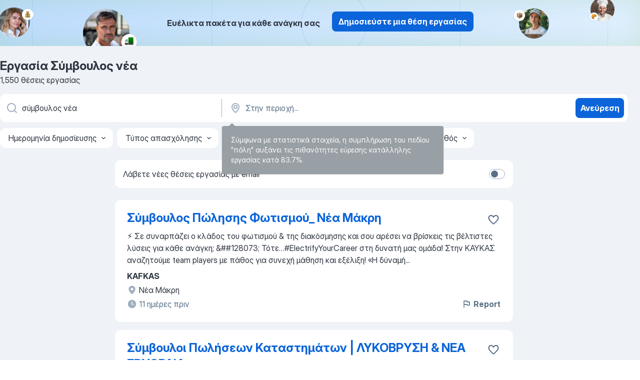

--- FILE ---
content_type: text/html
request_url: https://gr.jooble.org/%CE%B5%CF%81%CE%B3%CE%B1%CF%83%CE%AF%CE%B1-%CF%83%CF%8D%CE%BC%CE%B2%CE%BF%CF%85%CE%BB%CE%BF%CF%82-%CE%BD%CE%AD%CE%B1
body_size: 93874
content:
<!DOCTYPE html><html lang="el" xmlns="http://www.w3.org/1999/xhtml"><head><meta charset="utf-8"><link data-chunk="app" rel="stylesheet" href="/assets/app.e74890b6eb3fb41ad5bd.css"><link data-chunk="SERP" rel="stylesheet" href="/assets/SERP.386f864c786ed6efe937.css"><meta name="viewport" content="width=device-width,initial-scale=1.0,maximum-scale=5" /><meta property="og:site_name" content="Jooble" /><meta property="og:locale" content="el" /><meta property="og:type" content="website" /><meta name="msvalidate.01" content="4E93DB804C5CCCD5B3AFF7486D4B2757" /><meta name="format-detection" content="telephone=no"><link rel="preconnect" href="https://www.googletagmanager.com" /><link rel="preconnect" href="https://www.google-analytics.com" /><link rel="dns-prefetch" href="https://www.google.com" /><link rel="dns-prefetch" href="https://apis.google.com" /><link rel="dns-prefetch" href="https://connect.facebook.net" /><link rel="dns-prefetch" href="https://www.facebook.com" /><link href="https://data-gr.jooble.org/assets/fonts/inter-display.css" rel="stylesheet"><link href="https://data-gr.jooble.org/assets/fonts/segoe.css" rel="stylesheet"><link rel="apple-touch-icon" href="/assets/images/favicon/ua/apple-touch-icon.png?v=4" /><link rel="apple-touch-icon" sizes="57x57" href="/assets/images/favicon/ua/apple-touch-icon-57x57.png?v=4" /><link rel="apple-touch-icon" sizes="60x60" href="/assets/images/favicon/ua/apple-touch-icon-60x60.png?v=4" /><link rel="apple-touch-icon" sizes="72x72" href="/assets/images/favicon/ua/apple-touch-icon-72x72.png?v=4" /><link rel="apple-touch-icon" sizes="76x76" href="/assets/images/favicon/ua/apple-touch-icon-76x76.png?v=4" /><link rel="apple-touch-icon" sizes="114x114" href="/assets/images/favicon/ua/apple-touch-icon-114x114.png?v=4" /><link rel="apple-touch-icon" sizes="120x120" href="/assets/images/favicon/ua/apple-touch-icon-120x120.png?v=4" /><link rel="apple-touch-icon" sizes="144x144" href="/assets/images/favicon/ua/apple-touch-icon-144x144.png?v=4" /><link rel="apple-touch-icon" sizes="152x152" href="/assets/images/favicon/ua/apple-touch-icon-152x152.png?v=4" /><link rel="apple-touch-icon" sizes="180x180" href="/assets/images/favicon/ua/apple-touch-icon-180x180.png?v=4" /><link rel="icon" type="image/png" sizes="16x16" href="/assets/images/favicon/ua/favicon-16x16.png?v=4"><link rel="icon" type="image/png" sizes="32x32" href="/assets/images/favicon/ua/favicon-32x32.png?v=4"><link rel="icon" type="image/png" sizes="48x48" href="/assets/images/favicon/ua/android-chrome-48x48.png?v=4"><link rel="icon" type="image/png" sizes="96x96" href="/assets/images/favicon/ua/android-chrome-96x96.png?v=4"><link rel="icon" type="image/png" sizes="144x144" href="/assets/images/favicon/ua/android-chrome-144x144.png?v=4"><link rel="icon" type="image/png" sizes="192x192" href="/assets/images/favicon/ua/android-chrome-192x192.png?v=4"><link rel="icon" type="image/png" sizes="194x194" href="/assets/images/favicon/ua/favicon-194x194.png?v=4"><link rel="icon" type="image/png" sizes="256x256" href="/assets/images/favicon/ua/android-chrome-256x256.png?v=4"><link rel="icon" type="image/png" sizes="384x384" href="/assets/images/favicon/ua/android-chrome-384x384.png?v=4"><link rel="icon" type="image/png" sizes="512x512" href="/assets/images/favicon/ua/android-chrome-512x512.png?v=4"><link rel="shortcut icon" type="image/x-icon" href="/assets/images/favicon/ua/favicon-ua.ico?v=4"><link rel="icon" href="/assets/images/favicon/ua/icon.svg?v=4" sizes="any" type="image/svg+xml"><meta name="msapplication-tooltip" content="Jooble"><meta name="msapplication-config" content="/browserconfig.xml"><meta name="msapplication-TileColor" content="#ffffff"><meta name="msapplication-TileImage" content="/assets/images/favicon/ua/mstile-144x144.png?v=4"><meta name="theme-color" content="#ffffff"><meta name="ir-site-verification-token" content="-1337664224"><script type="text/javascript" charset="utf-8">(function(g,o){g[o]=g[o]||function(){(g[o]['q']=g[o]['q']||[]).push(arguments)},g[o]['t']=1*new Date})(window,'_googCsa'); </script><script>!function(){if('PerformanceLongTaskTiming' in window) {var g=window.__tti={e:[]};g.o = new PerformanceObserver(function(l){g.e = g.e.concat(l.getEntries())});g.o.observe({entryTypes:['longtask']})}}();</script><script>!function(){var e,t,n,i,r={passive:!0,capture:!0},a=new Date,o=function(){i=[],t=-1,e=null,f(addEventListener)},c=function(i,r){e||(e=r,t=i,n=new Date,f(removeEventListener),u())},u=function(){if(t>=0&&t<n-a){var r={entryType:"first-input",name:e.type,target:e.target,cancelable:e.cancelable,startTime:e.timeStamp,processingStart:e.timeStamp+t};i.forEach((function(e){e(r)})),i=[]}},s=function(e){if(e.cancelable){var t=(e.timeStamp>1e12?new Date:performance.now())-e.timeStamp;"pointerdown"==e.type?function(e,t){var n=function(){c(e,t),a()},i=function(){a()},a=function(){removeEventListener("pointerup",n,r),removeEventListener("pointercancel",i,r)};addEventListener("pointerup",n,r),addEventListener("pointercancel",i,r)}(t,e):c(t,e)}},f=function(e){["mousedown","keydown","touchstart","pointerdown"].forEach((function(t){return e(t,s,r)}))},p="hidden"===document.visibilityState?0:1/0;addEventListener("visibilitychange",(function e(t){"hidden"===document.visibilityState&&(p=t.timeStamp,removeEventListener("visibilitychange",e,!0))}),!0);o(),self.webVitals={firstInputPolyfill:function(e){i.push(e),u()},resetFirstInputPolyfill:o,get firstHiddenTime(){return p}}}();</script><title data-rh="true">Εργασία: Σύμβουλος νέα - Φεβρουάριος 2026 (Tώρα πρόσληψη!) - Jooble</title><link data-rh="true" rel="canonical" href="https://gr.jooble.org/%CE%B5%CF%81%CE%B3%CE%B1%CF%83%CE%AF%CE%B1-%CF%83%CF%8D%CE%BC%CE%B2%CE%BF%CF%85%CE%BB%CE%BF%CF%82-%CE%BD%CE%AD%CE%B1"/><meta data-rh="true" name="keywords" content="Εργασία Σύμβουλος νέα, δουλεια Σύμβουλος νέα, εργασία, δουλεια"/><meta data-rh="true" name="description" content="Αναζήτηση θέσεων εργασίας για Σύμβουλος νέα. Πλήρης, προσωρινή και μερική απασχόληση. Πραγματικοί εργοδότες. Δωρεάν, γρήγορος και εύκολος τρόπος αναζήτησης εργασίας σε 26.000+ τρέχουσες ανακοινώσεις θέσεων εργασίας. Ξεκινήστε νέα καριέρα σας τώρα!"/><meta data-rh="true" name="robots" content="noindex"/><meta data-rh="true" property="og:image" content="/assets/images/open_graph/og_image.png"/><meta data-rh="true" property="og:url" content="https://gr.jooble.org/%CE%B5%CF%81%CE%B3%CE%B1%CF%83%CE%AF%CE%B1-%CF%83%CF%8D%CE%BC%CE%B2%CE%BF%CF%85%CE%BB%CE%BF%CF%82-%CE%BD%CE%AD%CE%B1"/><meta data-rh="true" property="og:title" content="Εργασία: Σύμβουλος νέα - Φεβρουάριος 2026 (Tώρα πρόσληψη!) - Jooble"/><meta data-rh="true" property="og:description" content="Αναζήτηση θέσεων εργασίας για Σύμβουλος νέα. Πλήρης, προσωρινή και μερική απασχόληση. Πραγματικοί εργοδότες. Δωρεάν, γρήγορος και εύκολος τρόπος αναζήτησης εργασίας σε 26.000+ τρέχουσες ανακοινώσεις θέσεων εργασίας. Ξεκινήστε νέα καριέρα σας τώρα!"/><script data-rh="true" type="application/ld+json">{"@context":"https://schema.org","@type":"BreadcrumbList","itemListElement":[[{"@type":"ListItem","position":1,"item":{"@id":"https://gr.jooble.org","name":"Εργασία"}},{"@type":"ListItem","position":2,"item":{"name":"Σύμβουλος νέα"}}]]}</script><script data-rh="true" type="application/ld+json">{"@context":"https://schema.org","@type":"ItemList","numberOfItems":1550,"itemListElement":[[{"@type":"ListItem","position":1,"url":"https://gr.jooble.org/jdp/-8839357705290951232"},{"@type":"ListItem","position":2,"url":"https://gr.jooble.org/jdp/-1920992937004828820"},{"@type":"ListItem","position":3,"url":"https://gr.jooble.org/jdp/7625954519065919791"},{"@type":"ListItem","position":4,"url":"https://gr.jooble.org/jdp/7115090311563615497"},{"@type":"ListItem","position":5,"url":"https://gr.jooble.org/jdp/8525685585718674055"},{"@type":"ListItem","position":6,"url":"https://gr.jooble.org/jdp/-9114937027728645866"},{"@type":"ListItem","position":7,"url":"https://gr.jooble.org/jdp/7106715872142516952"},{"@type":"ListItem","position":8,"url":"https://gr.jooble.org/jdp/-799033820565503921"},{"@type":"ListItem","position":9,"url":"https://gr.jooble.org/jdp/-3446641486776186868"},{"@type":"ListItem","position":10,"url":"https://gr.jooble.org/jdp/8931692894622975925"},{"@type":"ListItem","position":11,"url":"https://gr.jooble.org/jdp/-1875218535529101494"},{"@type":"ListItem","position":12,"url":"https://gr.jooble.org/jdp/-5179935224733779759"},{"@type":"ListItem","position":13,"url":"https://gr.jooble.org/jdp/-6326344116350893124"},{"@type":"ListItem","position":14,"url":"https://gr.jooble.org/jdp/1155288514579003930"},{"@type":"ListItem","position":15,"url":"https://gr.jooble.org/jdp/-510169554868149765"},{"@type":"ListItem","position":16,"url":"https://gr.jooble.org/jdp/-8541674893846428697"},{"@type":"ListItem","position":17,"url":"https://gr.jooble.org/jdp/5774977547269869813"},{"@type":"ListItem","position":18,"url":"https://gr.jooble.org/jdp/-1897998831998269369"},{"@type":"ListItem","position":19,"url":"https://gr.jooble.org/jdp/6540559416812483937"},{"@type":"ListItem","position":20,"url":"https://gr.jooble.org/jdp/-3258477832862077668"},{"@type":"ListItem","position":21,"url":"https://gr.jooble.org/jdp/3579165331107407938"},{"@type":"ListItem","position":22,"url":"https://gr.jooble.org/jdp/1076776109683552152"},{"@type":"ListItem","position":23,"url":"https://gr.jooble.org/jdp/-3114692654633091103"},{"@type":"ListItem","position":24,"url":"https://gr.jooble.org/jdp/-4451061638888609960"},{"@type":"ListItem","position":25,"url":"https://gr.jooble.org/jdp/-2686053019056382823"},{"@type":"ListItem","position":26,"url":"https://gr.jooble.org/jdp/8647080662172653067"},{"@type":"ListItem","position":27,"url":"https://gr.jooble.org/jdp/-4295016494634019213"},{"@type":"ListItem","position":28,"url":"https://gr.jooble.org/jdp/9032423360739579368"},{"@type":"ListItem","position":29,"url":"https://gr.jooble.org/jdp/-996641380911376450"},{"@type":"ListItem","position":30,"url":"https://gr.jooble.org/jdp/-9177146787899807044"}]]}</script></head><body ondragstart="return false"><div id="app"><div class="zR2N9v"><div class="_1G2nM4"><div></div><div class="AdTIXI woPAA+"><div class="VE4p9u"><img class="DQhyy9" src="/assets/images/new_lead_generation_banner/balkansManagers/moneyManager.png" alt="recommendations"/><img class="mTzoVA" src="/assets/images/new_lead_generation_banner/balkansManagers/carManager.png" alt="recommendations"/><img class="gLHmAV" src="/assets/images/new_lead_generation_banner/balkansManagers/boxManager.png" alt="recommendations"/><img class="Xn743Z" src="/assets/images/new_lead_generation_banner/balkansManagers/crouasantManager.png" alt="recommendations"/><img class="_69aNPU" src="/assets/images/new_lead_generation_banner/balkansManagers/littleCircle.png" alt="ellipse1"/><img class="hZRTn-" src="/assets/images/new_lead_generation_banner/balkansManagers/middleCircle.png" alt="ellipse2"/><img class="SnOgsk" src="/assets/images/new_lead_generation_banner/balkansManagers/largeCircle.png" alt="ellipse3"/></div><div class="_0nboYv"><p class="vtU8oW">Ευέλικτα πακέτα για κάθε ανάγκη σας</p><div class="IzeitS GsYJWj"><a class="yJhQFR PXIcBe _3JjIut E3AGJQ jsQWug PnPr9y" target="_blank" data-test-name="_newLeadGenerationEmployerButton" href="/employer/promo?eref=leadgenbanner">Δημοσιεύστε μια θέση εργασίας</a></div></div></div><div id="serpContainer" class="_0CG45k"><div class="+MdXgT"><header class="VavEB9"><div class="qD9dwK"><h1 class="_518B8Z">Εργασία Σύμβουλος νέα</h1><div company="p" class="cXVOTD">1.550 θέσεις εργασίας</div></div><div class=""><form class="CXE+FW" data-test-name="_searchForm"><div class="tXoMlu"><div class="kySr3o EIHqTW"><div class="H-KSNn"><div class="Y6LTZC RKazSn"><div class="_0vIToK"><svg class="BC4g2E abyhUO gexuVd kPZVKg"><use xlink:href="/assets/sprite.28WIm6xkrflwT8d-mDJl.svg#icon-magnifier-usage"></use></svg><input id="input_:R55j8h:" class="_2cXMBT aHpE4r _5sX2B+" placeholder="Ψάχνω για θέσεις εργασίας..." type="text" spellcheck="false" name="keyword" autoComplete="off" autoCapitalize="off" data-test-name="_searchFormKeywordInput" aria-label="Τι θέση ψάχνετε;" value="σύμβουλος νέα"/></div></div></div></div><div class="kySr3o _9+Weu7"><div class="H-KSNn"><div class="Y6LTZC RKazSn"><div class="_0vIToK"><svg class="BC4g2E abyhUO gexuVd kPZVKg"><use xlink:href="/assets/sprite.28WIm6xkrflwT8d-mDJl.svg#icon-map_marker-usage"></use></svg><input id="tbRegion" class="_2cXMBT aHpE4r _5sX2B+" placeholder="Στην περιοχή..." type="text" spellcheck="false" name="region" autoComplete="off" autoCapitalize="off" data-test-name="_searchFormRegionInput" aria-label="Υποδείξτε την πόλη στην οποία αναζητάτε εργασία" value=""/></div></div></div></div></div><button type="submit" class="VMdYVt i6dNg1 oUsVL7 xVPKbj ZuTpxY">Ανεύρεση</button></form></div><div class="p7hDF8"><div class="apmZrt" data-test-name="_smartTagsFilter" role="region" aria-label="Filters"><button type="button" class="wYznI5"><span class="_1apRDx">Ημερομηνία δημοσίευσης</span><svg class="KaSFrq DuJhnH GM7Sgs _398Jb4"><use xlink:href="/assets/sprite.28WIm6xkrflwT8d-mDJl.svg#icon-chevron_down-usage"></use></svg></button><button type="button" class="wYznI5"><span class="_1apRDx">Τύπος απασχόλησης</span><svg class="KaSFrq DuJhnH GM7Sgs _398Jb4"><use xlink:href="/assets/sprite.28WIm6xkrflwT8d-mDJl.svg#icon-chevron_down-usage"></use></svg></button><button type="button" class="wYznI5"><span class="_1apRDx">Εργασιακή εμπειρία</span><svg class="KaSFrq DuJhnH GM7Sgs _398Jb4"><use xlink:href="/assets/sprite.28WIm6xkrflwT8d-mDJl.svg#icon-chevron_down-usage"></use></svg></button><button type="button" class="wYznI5"><span class="_1apRDx">Είδος Απασχόλησης</span><svg class="KaSFrq DuJhnH GM7Sgs _398Jb4"><use xlink:href="/assets/sprite.28WIm6xkrflwT8d-mDJl.svg#icon-chevron_down-usage"></use></svg></button><button type="button" class="wYznI5"><span class="_1apRDx">Μισθός</span><svg class="KaSFrq DuJhnH GM7Sgs _398Jb4"><use xlink:href="/assets/sprite.28WIm6xkrflwT8d-mDJl.svg#icon-chevron_down-usage"></use></svg></button></div></div></header><div class="y+s7YY"><div class="Amjssv"><main class="toVmC+" role="main"><div class="NeCPdn" id="topBarContainer"><div class="dKIuea"><div class="pfddcp xPgV1+"><div class="Z7rxKJ"><span class="ahUpuK">Λάβετε νέες θέσεις εργασίας με email</span><div class="rV3P9b H6hBvI RDT4pD seXaaO"><input id="SubscriptionSwitcher" type="checkbox" tabindex="-1" aria-label="SubscriptionSwitcher"/><label for="SubscriptionSwitcher" tabindex="0" role="switch" aria-checked="false" data-focus-target="SubscriptionSwitcher"><span data-switch="pill" data-caption="false"><span data-switch="round"></span></span></label></div></div></div></div></div><div class="bXbgrv" id="serpContent"><div><div class="infinite-scroll-component__outerdiv"><div class="infinite-scroll-component ZbPfXY _serpContentBlock" style="height:auto;overflow:auto;-webkit-overflow-scrolling:touch"><div><ul class="kiBEcn"><li></li><li><div id="-8839357705290951232" data-test-name="_jobCard" class="+n4WEb rHG1ci"><div class="_9q4Aij"><h2 class="jA9gFS dUatPc"><a class="_8w9Ce2 tUC4Fj _6i4Nb0 wtCvxI job_card_link" target="_blank" href="https://gr.jooble.org/jdp/-8839357705290951232">Σύμβουλος Πώλησης Φωτισμού_ Νέα Μάκρη</a></h2><div class="_5A-eEY"><div class="Bdpujj"><button type="button" class="ZapzXe _9WpygY XEfYdx JFkX+L vMdXr7 RNbuqd" data-test-name="jobFavoritesButton__-8839357705290951232" aria-label="Αποθηκεύστε την κενή θέση εργασίας στα αγαπημένα"><span class="H2e2t1 +gVFyQ"><svg class="KaSFrq JAzKjj _0ng4na"><use xlink:href="/assets/sprite.28WIm6xkrflwT8d-mDJl.svg#icon-heart_outline-usage"></use></svg></span></button></div></div></div><div><div class="QZH8mt"><div class="GEyos4">⚡  Σε συναρπάζει ο κλάδος του φωτισμού & της διακόσμησης και σου αρέσει να βρίσκεις τις βέλτιστες λύσεις για κάθε ανάγκη; 
&##128073; Τότε…#ElectrifyYourCareer  στη δυνατή μας ομάδα!
 Στην  ΚΑΥΚΑΣ  αναζητούμε team players με πάθος για συνεχή μάθηση και εξέλιξη!
«Η δύναμή...</div><div class="rvi8+s"></div></div><div class="L4BhzZ wrapper__new_tags_design bLrJMm"><div class="j+648w"><button type="button" class="ZapzXe _9WpygY JFkX+L vMdXr7 _9ofHq7" data-test-name="_reportJobButtonSerp"><span class="H2e2t1 w87w0E"><svg class="KaSFrq xY3sEm _0ng4na cS9jE1"><use xlink:href="/assets/sprite.28WIm6xkrflwT8d-mDJl.svg#icon-flag-usage"></use></svg></span>Report</button></div><div class="E6E0jY"><div class="pXyhD4 VeoRvG"><div class="heru4z"><p class="z6WlhX" data-test-name="_companyName">KAFKAS</p></div></div><div class="blapLw gj1vO6 fhg31q nxYYVJ" tabindex="-1"><svg class="BC4g2E c6AqqO gexuVd kE3ssB DlQ0Ty icon_gray_soft mdorqd"><use xlink:href="/assets/sprite.28WIm6xkrflwT8d-mDJl.svg#icon-map_marker_filled-usage"></use></svg><div class="caption NTRJBV">Νέα Μάκρη</div></div><div class="blapLw gj1vO6 fhg31q fGYTou"><svg class="BC4g2E c6AqqO gexuVd kE3ssB DlQ0Ty icon_gray_soft jjtReA"><use xlink:href="/assets/sprite.28WIm6xkrflwT8d-mDJl.svg#icon-clock_filled-usage"></use></svg><div class="caption Vk-5Da">11 ημέρες πριν</div></div></div></div></div></div></li><li><div id="-1920992937004828820" data-test-name="_jobCard" class="+n4WEb rHG1ci"><div class="_9q4Aij"><h2 class="jA9gFS dUatPc"><a class="_8w9Ce2 tUC4Fj _6i4Nb0 wtCvxI job_card_link" target="_blank" href="https://gr.jooble.org/jdp/-1920992937004828820">Σύμβουλοι Πωλήσεων Καταστημάτων | ΛΥΚΟΒΡΥΣΗ &amp; ΝΕΑ ΕΡΥΘΡΑΙΑ</a></h2><div class="_5A-eEY"><div class="Bdpujj"><button type="button" class="ZapzXe _9WpygY XEfYdx JFkX+L vMdXr7 RNbuqd" data-test-name="jobFavoritesButton__-1920992937004828820" aria-label="Αποθηκεύστε την κενή θέση εργασίας στα αγαπημένα"><span class="H2e2t1 +gVFyQ"><svg class="KaSFrq JAzKjj _0ng4na"><use xlink:href="/assets/sprite.28WIm6xkrflwT8d-mDJl.svg#icon-heart_outline-usage"></use></svg></span></button></div></div></div><div><div class="QZH8mt"><div class="GEyos4">&nbsp;...<b>Σύμβουλος </b><span>Πωλήσεων Ηλεκτρολογικού Υλικού 
 Στα καταστήματα  Μεϊδάνης  στη  Λυκόβρυση  και στη  </span><b>Νέα </b><span>Ερυθραία,  αναζητούμε άτομα με θετική ενέργεια, ευγένεια, χαμόγελο και διάθεση για εξέλιξη. 
 Αν αγαπάς την επικοινωνία και σου αρέσει να βοηθάς ανθρώπους να βρουν αυτό</span>...&nbsp;</div><div class="rvi8+s"></div></div><div class="L4BhzZ wrapper__new_tags_design bLrJMm"><div class="j+648w"><button type="button" class="ZapzXe _9WpygY JFkX+L vMdXr7 _9ofHq7" data-test-name="_reportJobButtonSerp"><span class="H2e2t1 w87w0E"><svg class="KaSFrq xY3sEm _0ng4na cS9jE1"><use xlink:href="/assets/sprite.28WIm6xkrflwT8d-mDJl.svg#icon-flag-usage"></use></svg></span>Report</button></div><div class="E6E0jY"><div class="pXyhD4 VeoRvG"><div class="heru4z"><p class="z6WlhX" data-test-name="_companyName">ΜΕΪΔΑΝΗΣ</p></div></div><div class="blapLw gj1vO6 fhg31q nxYYVJ" tabindex="-1"><svg class="BC4g2E c6AqqO gexuVd kE3ssB DlQ0Ty icon_gray_soft mdorqd"><use xlink:href="/assets/sprite.28WIm6xkrflwT8d-mDJl.svg#icon-map_marker_filled-usage"></use></svg><div class="caption NTRJBV">Νέα Ερυθραία</div></div><div class="blapLw gj1vO6 fhg31q fGYTou"><svg class="BC4g2E c6AqqO gexuVd kE3ssB DlQ0Ty icon_gray_soft jjtReA"><use xlink:href="/assets/sprite.28WIm6xkrflwT8d-mDJl.svg#icon-clock_filled-usage"></use></svg><div class="caption Vk-5Da">25 ημέρες πριν</div></div></div></div></div></div></li><li><div id="7625954519065919791" data-test-name="_jobCard" class="+n4WEb rHG1ci"><div class="_9q4Aij"><h2 class="jA9gFS dUatPc"><a class="_8w9Ce2 tUC4Fj _6i4Nb0 wtCvxI job_card_link" target="_blank" href="https://gr.jooble.org/jdp/7625954519065919791">Σύμβουλος Πώλησης Φωτισμού (Νέα Μάκρη)</a></h2><div class="_5A-eEY"><div class="Bdpujj"><button type="button" class="ZapzXe _9WpygY XEfYdx JFkX+L vMdXr7 RNbuqd" data-test-name="jobFavoritesButton__7625954519065919791" aria-label="Αποθηκεύστε την κενή θέση εργασίας στα αγαπημένα"><span class="H2e2t1 +gVFyQ"><svg class="KaSFrq JAzKjj _0ng4na"><use xlink:href="/assets/sprite.28WIm6xkrflwT8d-mDJl.svg#icon-heart_outline-usage"></use></svg></span></button></div></div></div><div><div class="QZH8mt"><div class="GEyos4"><span>⚡ Σε συναρπάζει ο κλάδος του φωτισμού & της διακόσμησης και σου αρέσει να βρίσκεις τις βέλτιστες λύσεις για κάθε ανάγκη; 👉 Τότε… #ElectrifyYourCareer στη δυνατή μας ομάδα! Στην ΚΑΥΚΑΣ αναζητούμε team players με πάθος για συνεχή μάθηση και εξέλιξη!</span></div><div class="rvi8+s"></div></div><div class="L4BhzZ wrapper__new_tags_design bLrJMm"><div class="j+648w"><button type="button" class="ZapzXe _9WpygY JFkX+L vMdXr7 _9ofHq7" data-test-name="_reportJobButtonSerp"><span class="H2e2t1 w87w0E"><svg class="KaSFrq xY3sEm _0ng4na cS9jE1"><use xlink:href="/assets/sprite.28WIm6xkrflwT8d-mDJl.svg#icon-flag-usage"></use></svg></span>Report</button><img src="/css/images/plogo/54.gif" class="yUFQEM" aria-hidden="true" alt="dteCompanyLogo"/></div><div class="E6E0jY"><div class="blapLw gj1vO6 fhg31q nxYYVJ" tabindex="-1"><svg class="BC4g2E c6AqqO gexuVd kE3ssB DlQ0Ty icon_gray_soft mdorqd"><use xlink:href="/assets/sprite.28WIm6xkrflwT8d-mDJl.svg#icon-map_marker_filled-usage"></use></svg><div class="caption NTRJBV">Αθήνα</div></div><div class="blapLw gj1vO6 fhg31q fGYTou"><svg class="BC4g2E c6AqqO gexuVd kE3ssB DlQ0Ty icon_gray_soft jjtReA"><use xlink:href="/assets/sprite.28WIm6xkrflwT8d-mDJl.svg#icon-clock_filled-usage"></use></svg><div class="caption Vk-5Da">6 λεπτά πριν<span class="TJqLwY">Νέα</span></div></div></div></div></div></div></li><li><div id="7115090311563615497" data-test-name="_jobCard" class="+n4WEb rHG1ci"><div class="_9q4Aij"><h2 class="jA9gFS dUatPc"><a class="_8w9Ce2 tUC4Fj _6i4Nb0 wtCvxI job_card_link" target="_blank" href="https://gr.jooble.org/jdp/7115090311563615497">Τεχνικός Σύμβουλος - Νέα Ερυθραία</a></h2><div class="_5A-eEY"><div class="Bdpujj"><button type="button" class="ZapzXe _9WpygY XEfYdx JFkX+L vMdXr7 RNbuqd" data-test-name="jobFavoritesButton__7115090311563615497" aria-label="Αποθηκεύστε την κενή θέση εργασίας στα αγαπημένα"><span class="H2e2t1 +gVFyQ"><svg class="KaSFrq JAzKjj _0ng4na"><use xlink:href="/assets/sprite.28WIm6xkrflwT8d-mDJl.svg#icon-heart_outline-usage"></use></svg></span></button></div></div></div><div><div class="QZH8mt"><div class="GEyos4">&nbsp;...<span>Ελλάδα και επίσημος διανομέας και επισκευαστής αυτοκινήτων 14 μαρκών, στα πλαίσια ανάπτυξης των δραστηριοτήτων της, αναζητά  Τεχνικό </span><b>Σύμβουλο </b><span> για το υποκατάστημα της στην  Ν. Ερυθραία. 
 Αρμοδιότητες: 
 Προσφέρει εξυπηρέτηση υψηλού επιπέδου στους πελάτες της Εταιρείας</span>...&nbsp;</div><div class="rvi8+s"></div></div><div class="L4BhzZ wrapper__new_tags_design bLrJMm"><div class="j+648w"><button type="button" class="ZapzXe _9WpygY JFkX+L vMdXr7 _9ofHq7" data-test-name="_reportJobButtonSerp"><span class="H2e2t1 w87w0E"><svg class="KaSFrq xY3sEm _0ng4na cS9jE1"><use xlink:href="/assets/sprite.28WIm6xkrflwT8d-mDJl.svg#icon-flag-usage"></use></svg></span>Report</button></div><div class="E6E0jY"><div class="pXyhD4 VeoRvG"><div class="heru4z"><p class="z6WlhX" data-test-name="_companyName">Autohellas Group</p></div></div><div class="blapLw gj1vO6 fhg31q nxYYVJ" tabindex="-1"><svg class="BC4g2E c6AqqO gexuVd kE3ssB DlQ0Ty icon_gray_soft mdorqd"><use xlink:href="/assets/sprite.28WIm6xkrflwT8d-mDJl.svg#icon-map_marker_filled-usage"></use></svg><div class="caption NTRJBV">Νέα Ερυθραία</div></div><div class="blapLw gj1vO6 fhg31q fGYTou"><svg class="BC4g2E c6AqqO gexuVd kE3ssB DlQ0Ty icon_gray_soft jjtReA"><use xlink:href="/assets/sprite.28WIm6xkrflwT8d-mDJl.svg#icon-clock_filled-usage"></use></svg><div class="caption Vk-5Da">13 ημέρες πριν</div></div></div></div></div></div></li><li><div id="8525685585718674055" data-test-name="_jobCard" class="+n4WEb rHG1ci"><div class="_9q4Aij"><h2 class="jA9gFS dUatPc"><a class="_8w9Ce2 tUC4Fj _6i4Nb0 wtCvxI job_card_link" target="_blank" href="https://gr.jooble.org/jdp/8525685585718674055">Σύμβουλος Εξυπηρέτησης &amp; Τεχνολογίας - Κατάστημα Expert Βαρτζή, Νέα Αρτάκη</a></h2><div class="_5A-eEY"><div class="Bdpujj"><button type="button" class="ZapzXe _9WpygY XEfYdx JFkX+L vMdXr7 RNbuqd" data-test-name="jobFavoritesButton__8525685585718674055" aria-label="Αποθηκεύστε την κενή θέση εργασίας στα αγαπημένα"><span class="H2e2t1 +gVFyQ"><svg class="KaSFrq JAzKjj _0ng4na"><use xlink:href="/assets/sprite.28WIm6xkrflwT8d-mDJl.svg#icon-heart_outline-usage"></use></svg></span></button></div></div></div><div><div class="QZH8mt"><div class="GEyos4">&nbsp;...<span>μιας ομάδας που προσφέρει καθημερινά λύσεις με χαμόγελο, τότε σε θέλουμε μαζί μας! Ως </span><b>Σύμβουλος </b><span>Εξυπηρέτησης & Τεχνολογίας, θα είσαι το πρόσωπο της Expert στο κατάστημα Βαρτζή στη </span><b>Νέα </b><span>Αρτάκη, προσ φέροντας: Εξαιρετική εμπειρία εξυπηρέτησης στους επισκέπτες του καταστήματος</span>...&nbsp;</div><div class="rvi8+s"></div></div><div class="L4BhzZ wrapper__new_tags_design bLrJMm"><div class="j+648w"><button type="button" class="ZapzXe _9WpygY JFkX+L vMdXr7 _9ofHq7" data-test-name="_reportJobButtonSerp"><span class="H2e2t1 w87w0E"><svg class="KaSFrq xY3sEm _0ng4na cS9jE1"><use xlink:href="/assets/sprite.28WIm6xkrflwT8d-mDJl.svg#icon-flag-usage"></use></svg></span>Report</button><img src="/css/images/plogo/54.gif" class="yUFQEM" aria-hidden="true" alt="dteCompanyLogo"/></div><div class="E6E0jY"><div class="blapLw gj1vO6 fhg31q nxYYVJ" tabindex="-1"><svg class="BC4g2E c6AqqO gexuVd kE3ssB DlQ0Ty icon_gray_soft mdorqd"><use xlink:href="/assets/sprite.28WIm6xkrflwT8d-mDJl.svg#icon-map_marker_filled-usage"></use></svg><div class="caption NTRJBV">Εύβοια</div></div><div class="blapLw gj1vO6 fhg31q fGYTou"><svg class="BC4g2E c6AqqO gexuVd kE3ssB DlQ0Ty icon_gray_soft jjtReA"><use xlink:href="/assets/sprite.28WIm6xkrflwT8d-mDJl.svg#icon-clock_filled-usage"></use></svg><div class="caption Vk-5Da">5 ημέρες πριν</div></div></div></div></div></div></li><li><div id="-9114937027728645866" data-test-name="_jobCard" class="+n4WEb rHG1ci"><div class="_9q4Aij"><h2 class="jA9gFS dUatPc"><a class="_8w9Ce2 tUC4Fj _6i4Nb0 wtCvxI job_card_link" target="_blank" href="https://gr.jooble.org/jdp/-9114937027728645866">ΝΕΑ/ΝΕΟΣ ΔΙΚΗΓΟΡΟΣ</a></h2><div class="_5A-eEY"><div class="Bdpujj"><button type="button" class="ZapzXe _9WpygY XEfYdx JFkX+L vMdXr7 RNbuqd" data-test-name="jobFavoritesButton__-9114937027728645866" aria-label="Αποθηκεύστε την κενή θέση εργασίας στα αγαπημένα"><span class="H2e2t1 +gVFyQ"><svg class="KaSFrq JAzKjj _0ng4na"><use xlink:href="/assets/sprite.28WIm6xkrflwT8d-mDJl.svg#icon-heart_outline-usage"></use></svg></span></button></div></div></div><div><div class="QZH8mt"><div class="GEyos4">&nbsp;...<span>ΑΓΓΕΛΙΑ ΘΕΣΗΣ ΕΡΓΑΣΙΑΣ – </span><b>ΝΕΑ/</b><span>ΝΕΟΣ ΔΙΚΗΓΟΡΟΣ 
 Ο οργανισμός μας αναζητά νέα/νέο Δικηγόρο για πλήρη και αποκλειστική απασχόληση, με πάγια αντιμισθία, στα γραφεία μας στη Νέα Κηφισιά. 
 Καθήκοντα & Όροι Απασχόλησης: 
• Εσωτερική θέση (in-house)
• Πενθήμερη εργασία: Δευτέρα</span>...&nbsp;</div><div class="rvi8+s"></div></div><div class="L4BhzZ wrapper__new_tags_design bLrJMm"><div class="j+648w"><button type="button" class="ZapzXe _9WpygY JFkX+L vMdXr7 _9ofHq7" data-test-name="_reportJobButtonSerp"><span class="H2e2t1 w87w0E"><svg class="KaSFrq xY3sEm _0ng4na cS9jE1"><use xlink:href="/assets/sprite.28WIm6xkrflwT8d-mDJl.svg#icon-flag-usage"></use></svg></span>Report</button></div><div class="E6E0jY"><div class="pXyhD4 VeoRvG"><div class="heru4z"><p class="z6WlhX" data-test-name="_companyName">AYTODIA</p></div></div><div class="blapLw gj1vO6 fhg31q nxYYVJ" tabindex="-1"><svg class="BC4g2E c6AqqO gexuVd kE3ssB DlQ0Ty icon_gray_soft mdorqd"><use xlink:href="/assets/sprite.28WIm6xkrflwT8d-mDJl.svg#icon-map_marker_filled-usage"></use></svg><div class="caption NTRJBV">Κηφισιά</div></div><div class="blapLw gj1vO6 fhg31q fGYTou"><svg class="BC4g2E c6AqqO gexuVd kE3ssB DlQ0Ty icon_gray_soft jjtReA"><use xlink:href="/assets/sprite.28WIm6xkrflwT8d-mDJl.svg#icon-clock_filled-usage"></use></svg><div class="caption Vk-5Da">4 ημέρες πριν</div></div></div></div></div></div></li><li><div id="7106715872142516952" data-test-name="_jobCard" class="+n4WEb rHG1ci"><div class="_9q4Aij"><h2 class="jA9gFS dUatPc"><a class="_8w9Ce2 tUC4Fj _6i4Nb0 wtCvxI job_card_link" target="_blank" href="https://gr.jooble.org/jdp/7106715872142516952">ΥΠΕΥΘΥΝΗ / ΥΠΕΥΘΥΝΟΣ ΚΑΤΑΣΤΗΜΑΤΟΣ -ΝΕΑ ΙΩΝΙΑ</a></h2><div class="_5A-eEY"><div class="Bdpujj"><button type="button" class="ZapzXe _9WpygY XEfYdx JFkX+L vMdXr7 RNbuqd" data-test-name="jobFavoritesButton__7106715872142516952" aria-label="Αποθηκεύστε την κενή θέση εργασίας στα αγαπημένα"><span class="H2e2t1 +gVFyQ"><svg class="KaSFrq JAzKjj _0ng4na"><use xlink:href="/assets/sprite.28WIm6xkrflwT8d-mDJl.svg#icon-heart_outline-usage"></use></svg></span></button></div></div></div><div><div class="QZH8mt"><div class="GEyos4"> ΣΧΕΤΙΚΑ ΜΕ ΕΜΑΣ  Η  Pink Woman είναι μία εκ των κορυφαίων εταιρειών λιανικής πώλησης γυναικείας μόδας με ένα σαφές όραμα και μια ισχυρή πορεία ανάπτυξης. Είμαστε αφοσιωμένοι στην επαγγελματική ανάπτυξη των στελεχών μας και υποσχόμαστε ένα σύγχρονο και δυναμικό περιβάλλον...</div><div class="rvi8+s"></div></div><div class="L4BhzZ wrapper__new_tags_design bLrJMm"><div class="j+648w"><button type="button" class="ZapzXe _9WpygY JFkX+L vMdXr7 _9ofHq7" data-test-name="_reportJobButtonSerp"><span class="H2e2t1 w87w0E"><svg class="KaSFrq xY3sEm _0ng4na cS9jE1"><use xlink:href="/assets/sprite.28WIm6xkrflwT8d-mDJl.svg#icon-flag-usage"></use></svg></span>Report</button></div><div class="E6E0jY"><div class="pXyhD4 VeoRvG"><div class="heru4z"><p class="z6WlhX" data-test-name="_companyName">PINK WOMAN - INTRAFASHION GROUP ΑΒΕΕ</p></div></div><div class="blapLw gj1vO6 fhg31q nxYYVJ" tabindex="-1"><svg class="BC4g2E c6AqqO gexuVd kE3ssB DlQ0Ty icon_gray_soft mdorqd"><use xlink:href="/assets/sprite.28WIm6xkrflwT8d-mDJl.svg#icon-map_marker_filled-usage"></use></svg><div class="caption NTRJBV">Νέα Ιωνία</div></div><div class="blapLw gj1vO6 fhg31q fGYTou"><svg class="BC4g2E c6AqqO gexuVd kE3ssB DlQ0Ty icon_gray_soft jjtReA"><use xlink:href="/assets/sprite.28WIm6xkrflwT8d-mDJl.svg#icon-clock_filled-usage"></use></svg><div class="caption Vk-5Da">4 ημέρες πριν</div></div></div></div></div></div></li><li></li><li><div id="-799033820565503921" data-test-name="_jobCard" class="+n4WEb rHG1ci"><div class="_9q4Aij"><h2 class="jA9gFS dUatPc"><a class="_8w9Ce2 tUC4Fj _6i4Nb0 wtCvxI job_card_link" target="_blank" href="https://gr.jooble.org/jdp/-799033820565503921">Σύμβουλος Πώλησης Ηλεκτρολογικού Υλικού &amp; Τεχνολογίας (Νέα Μάκρη)</a></h2><div class="_5A-eEY"><div class="Bdpujj"><button type="button" class="ZapzXe _9WpygY XEfYdx JFkX+L vMdXr7 RNbuqd" data-test-name="jobFavoritesButton__-799033820565503921" aria-label="Αποθηκεύστε την κενή θέση εργασίας στα αγαπημένα"><span class="H2e2t1 +gVFyQ"><svg class="KaSFrq JAzKjj _0ng4na"><use xlink:href="/assets/sprite.28WIm6xkrflwT8d-mDJl.svg#icon-heart_outline-usage"></use></svg></span></button></div></div></div><div><div class="QZH8mt"><div class="GEyos4"><span>⚡ Σε συναρπάζει ο κλάδος της ηλεκτρολογίας & νέων τεχνολογιών και σου αρέσει να βρίσκεις τις βέλτιστες λύσεις για κάθε ανάγκη; 👉 Τότε… #ElectrifyYourCareer στη δυνατή μας ομάδα!</span></div><div class="rvi8+s"></div></div><div class="L4BhzZ wrapper__new_tags_design bLrJMm"><div class="j+648w"><button type="button" class="ZapzXe _9WpygY JFkX+L vMdXr7 _9ofHq7" data-test-name="_reportJobButtonSerp"><span class="H2e2t1 w87w0E"><svg class="KaSFrq xY3sEm _0ng4na cS9jE1"><use xlink:href="/assets/sprite.28WIm6xkrflwT8d-mDJl.svg#icon-flag-usage"></use></svg></span>Report</button><img src="/css/images/plogo/54.gif" class="yUFQEM" aria-hidden="true" alt="dteCompanyLogo"/></div><div class="E6E0jY"><div class="blapLw gj1vO6 fhg31q nxYYVJ" tabindex="-1"><svg class="BC4g2E c6AqqO gexuVd kE3ssB DlQ0Ty icon_gray_soft mdorqd"><use xlink:href="/assets/sprite.28WIm6xkrflwT8d-mDJl.svg#icon-map_marker_filled-usage"></use></svg><div class="caption NTRJBV">Αθήνα</div></div><div class="blapLw gj1vO6 fhg31q fGYTou"><svg class="BC4g2E c6AqqO gexuVd kE3ssB DlQ0Ty icon_gray_soft jjtReA"><use xlink:href="/assets/sprite.28WIm6xkrflwT8d-mDJl.svg#icon-clock_filled-usage"></use></svg><div class="caption Vk-5Da">21 ημέρες πριν</div></div></div></div></div></div></li><li><div id="-3446641486776186868" data-test-name="_jobCard" class="+n4WEb rHG1ci"><div class="_9q4Aij"><h2 class="jA9gFS dUatPc"><a class="_8w9Ce2 tUC4Fj _6i4Nb0 wtCvxI job_card_link" target="_blank" href="https://gr.jooble.org/jdp/-3446641486776186868">Ασφαλιστικος συμβουλος</a></h2><div class="_5A-eEY"><div class="Bdpujj"><button type="button" class="ZapzXe _9WpygY XEfYdx JFkX+L vMdXr7 RNbuqd" data-test-name="jobFavoritesButton__-3446641486776186868" aria-label="Αποθηκεύστε την κενή θέση εργασίας στα αγαπημένα"><span class="H2e2t1 +gVFyQ"><svg class="KaSFrq JAzKjj _0ng4na"><use xlink:href="/assets/sprite.28WIm6xkrflwT8d-mDJl.svg#icon-heart_outline-usage"></use></svg></span></button></div></div></div><div><div class="QZH8mt"><div class="blapLw gj1vO6 S8M8bQ jm+a-3"><svg class="BC4g2E c6AqqO -K5KND kE3ssB DlQ0Ty xxrfA4 qp55GJ"><use xlink:href="/assets/sprite.28WIm6xkrflwT8d-mDJl.svg#icon-bolt_outline-usage"></use></svg><div class="caption aS2Qyg">Κάντε πρώτοι αίτηση</div></div><div class="GEyos4"><span>Στην Εθνική Ασφαλιστική χτίζουμε τη </span><b>νέα </b><span>γενιά ασφαλιστικών </span><b>συμβούλων.</b><span> 

Όραμα μας είναι να εκπαιδεύουμε επαγγελματίες συμβούλους με στόχο να προσφέρουν λύσεις, αξία και ουσιαστική συμβουλευτική στους πελάτες τους.

Αναζητούμε άτομα με όρεξη, υπευθυνότητα και φιλοδοξία</span>...&nbsp;</div><div class="rvi8+s"></div></div><div class="L4BhzZ wrapper__new_tags_design bLrJMm"><div class="j+648w"><button type="button" class="ZapzXe _9WpygY JFkX+L vMdXr7 _9ofHq7" data-test-name="_reportJobButtonSerp"><span class="H2e2t1 w87w0E"><svg class="KaSFrq xY3sEm _0ng4na cS9jE1"><use xlink:href="/assets/sprite.28WIm6xkrflwT8d-mDJl.svg#icon-flag-usage"></use></svg></span>Report</button></div><div class="E6E0jY"><div class="pXyhD4 VeoRvG"><div class="heru4z"><p class="z6WlhX" data-test-name="_companyName">ΕΘΝΙΚΗ ΑΣΦΑΛΙΣΤΙΚΗ</p></div></div><a href="https://gr.jooble.org/%CE%B5%CF%81%CE%B3%CE%B1%CF%83%CE%AF%CE%B1/%CE%91%CE%B8%CE%AE%CE%BD%CE%B1" class="blapLw gj1vO6 fhg31q nxYYVJ" tabindex="-1"><svg class="BC4g2E c6AqqO gexuVd kE3ssB DlQ0Ty icon_gray_soft mdorqd"><use xlink:href="/assets/sprite.28WIm6xkrflwT8d-mDJl.svg#icon-map_marker_filled-usage"></use></svg><div class="caption NTRJBV">Αθήνα</div></a><div class="blapLw gj1vO6 fhg31q fGYTou"><svg class="BC4g2E c6AqqO gexuVd kE3ssB DlQ0Ty icon_gray_soft jjtReA"><use xlink:href="/assets/sprite.28WIm6xkrflwT8d-mDJl.svg#icon-clock_filled-usage"></use></svg><div class="caption Vk-5Da">3 ημέρες πριν</div></div></div></div></div></div></li><li><div id="8931692894622975925" data-test-name="_jobCard" class="+n4WEb rHG1ci"><div class="_9q4Aij"><h2 class="jA9gFS dUatPc"><a class="_8w9Ce2 tUC4Fj _6i4Nb0 wtCvxI job_card_link" target="_blank" href="https://gr.jooble.org/jdp/8931692894622975925">Νέα εποχή στη πρωτοβάθμια υγεία</a></h2><div class="_5A-eEY"><div class="Bdpujj"><button type="button" class="ZapzXe _9WpygY XEfYdx JFkX+L vMdXr7 RNbuqd" data-test-name="jobFavoritesButton__8931692894622975925" aria-label="Αποθηκεύστε την κενή θέση εργασίας στα αγαπημένα"><span class="H2e2t1 +gVFyQ"><svg class="KaSFrq JAzKjj _0ng4na"><use xlink:href="/assets/sprite.28WIm6xkrflwT8d-mDJl.svg#icon-heart_outline-usage"></use></svg></span></button></div></div></div><div><div class="QZH8mt"><div class="GEyos4">&nbsp;...<b>ΝΕΑ </b><span>ΕΠΟΧΗ ΣΤΗ ΠΡ ΩΤΟΒΑΘΜΙΑ ΥΓΕΙΑ 
 Η εταιρία μας  πρωτοπορεί στην πρωτοβάθμια υγεία, φέρνοντάς την πιο κοντά στον πολίτη με καινοτόμες μεθόδους και σύγχρονα μέσα. Στόχος μας να γεφυρώσουμε τις ανάγκες ασθενών και ιατρών και να προσφέρουμε ποιοτική εξυπηρέτηση με σεβασμό</span>...&nbsp;</div><div class="rvi8+s"></div></div><div class="L4BhzZ wrapper__new_tags_design bLrJMm"><div class="j+648w"><button type="button" class="ZapzXe _9WpygY JFkX+L vMdXr7 _9ofHq7" data-test-name="_reportJobButtonSerp"><span class="H2e2t1 w87w0E"><svg class="KaSFrq xY3sEm _0ng4na cS9jE1"><use xlink:href="/assets/sprite.28WIm6xkrflwT8d-mDJl.svg#icon-flag-usage"></use></svg></span>Report</button></div><div class="E6E0jY"><div class="pXyhD4 VeoRvG"><div class="heru4z"><p class="z6WlhX" data-test-name="_companyName">AISENSE MEDICAL TECHNOLOGIES</p></div></div><div class="blapLw gj1vO6 fhg31q nxYYVJ" tabindex="-1"><svg class="BC4g2E c6AqqO gexuVd kE3ssB DlQ0Ty icon_gray_soft mdorqd"><use xlink:href="/assets/sprite.28WIm6xkrflwT8d-mDJl.svg#icon-map_marker_filled-usage"></use></svg><div class="caption NTRJBV">Νέα Ερυθραία</div></div><div class="blapLw gj1vO6 fhg31q fGYTou"><svg class="BC4g2E c6AqqO gexuVd kE3ssB DlQ0Ty icon_gray_soft jjtReA"><use xlink:href="/assets/sprite.28WIm6xkrflwT8d-mDJl.svg#icon-clock_filled-usage"></use></svg><div class="caption Vk-5Da">11 ημέρες πριν</div></div></div></div></div></div></li><li><div id="-1875218535529101494" data-test-name="_jobCard" class="+n4WEb rHG1ci"><div class="_9q4Aij"><h2 class="jA9gFS dUatPc"><a class="_8w9Ce2 tUC4Fj _6i4Nb0 wtCvxI job_card_link" target="_blank" href="https://gr.jooble.org/jdp/-1875218535529101494">ΝΕΟΣ / ΝΕΑ ΔΙΚΗΓΟΡΟΣ</a></h2><div class="_5A-eEY"><div class="Bdpujj"><button type="button" class="ZapzXe _9WpygY XEfYdx JFkX+L vMdXr7 RNbuqd" data-test-name="jobFavoritesButton__-1875218535529101494" aria-label="Αποθηκεύστε την κενή θέση εργασίας στα αγαπημένα"><span class="H2e2t1 +gVFyQ"><svg class="KaSFrq JAzKjj _0ng4na"><use xlink:href="/assets/sprite.28WIm6xkrflwT8d-mDJl.svg#icon-heart_outline-usage"></use></svg></span></button></div></div></div><div><div class="QZH8mt"><div class="GEyos4">&nbsp;...<span>Η Δικηγορική Εταιρεία ΧΑΝΙΚΙΑΝ με αντικείμενο αστικό και τραπεζικό δίκαιο αναζητεί νέο/</span><b>νέα </b><span>δικηγόρο για πλήρη συνεργασία. 
 Απαραίτητη η άριστη γνώση χρήσης Η/Υ και εφαρμογών γραφείου (word, excel etc). 
 Προσφέρεται υψηλό πακέτο αποδοχών ανάλογο των προσόντων, πλήρης</span>...&nbsp;</div><div class="rvi8+s"></div></div><div class="L4BhzZ wrapper__new_tags_design bLrJMm"><div class="j+648w"><button type="button" class="ZapzXe _9WpygY JFkX+L vMdXr7 _9ofHq7" data-test-name="_reportJobButtonSerp"><span class="H2e2t1 w87w0E"><svg class="KaSFrq xY3sEm _0ng4na cS9jE1"><use xlink:href="/assets/sprite.28WIm6xkrflwT8d-mDJl.svg#icon-flag-usage"></use></svg></span>Report</button></div><div class="E6E0jY"><div class="pXyhD4 VeoRvG"><div class="heru4z"><p class="z6WlhX" data-test-name="_companyName">ΧΑΝΙΚΙΑΝ ΔΙΚΗΓΟΡΙΚΗ ΕΤΑΙΡΙΑ</p></div></div><div class="blapLw gj1vO6 fhg31q nxYYVJ" tabindex="-1"><svg class="BC4g2E c6AqqO gexuVd kE3ssB DlQ0Ty icon_gray_soft mdorqd"><use xlink:href="/assets/sprite.28WIm6xkrflwT8d-mDJl.svg#icon-map_marker_filled-usage"></use></svg><div class="caption NTRJBV">Αθήνα</div></div><div class="blapLw gj1vO6 fhg31q fGYTou"><svg class="BC4g2E c6AqqO gexuVd kE3ssB DlQ0Ty icon_gray_soft jjtReA"><use xlink:href="/assets/sprite.28WIm6xkrflwT8d-mDJl.svg#icon-clock_filled-usage"></use></svg><div class="caption Vk-5Da">10 ημέρες πριν</div></div></div></div></div></div></li><li><div id="-5179935224733779759" data-test-name="_jobCard" class="+n4WEb rHG1ci"><div class="_9q4Aij"><h2 class="jA9gFS dUatPc"><a class="_8w9Ce2 tUC4Fj _6i4Nb0 wtCvxI job_card_link" target="_blank" href="https://gr.jooble.org/jdp/-5179935224733779759">Σύμβουλος Πωλήσεων</a></h2><div class="_5A-eEY"><div class="Bdpujj"><button type="button" class="ZapzXe _9WpygY XEfYdx JFkX+L vMdXr7 RNbuqd" data-test-name="jobFavoritesButton__-5179935224733779759" aria-label="Αποθηκεύστε την κενή θέση εργασίας στα αγαπημένα"><span class="H2e2t1 +gVFyQ"><svg class="KaSFrq JAzKjj _0ng4na"><use xlink:href="/assets/sprite.28WIm6xkrflwT8d-mDJl.svg#icon-heart_outline-usage"></use></svg></span></button></div></div></div><div><div class="QZH8mt"><div class="GEyos4">&nbsp;...<span>Η ομάδα του  Recruitment Services | Kariera Group  αναζητά  </span><b>Σύμβουλο </b><span>Πωλήσεων  για λογαριασμό της  Βογιατζόγλου Α.Ε.  , μία από τις κορυφαίες εταιρείες στον χώρο των εργαλείων, τεχνικών ειδών και ειδών DIY,  για την ενίσχυση της ομάδας πωλήσεων με έδρα την Αττική.   Ο</span>...&nbsp;</div><div class="rvi8+s"></div></div><div class="L4BhzZ wrapper__new_tags_design bLrJMm"><div class="j+648w"><button type="button" class="ZapzXe _9WpygY JFkX+L vMdXr7 _9ofHq7" data-test-name="_reportJobButtonSerp"><span class="H2e2t1 w87w0E"><svg class="KaSFrq xY3sEm _0ng4na cS9jE1"><use xlink:href="/assets/sprite.28WIm6xkrflwT8d-mDJl.svg#icon-flag-usage"></use></svg></span>Report</button></div><div class="E6E0jY"><div class="pXyhD4 VeoRvG"><div class="heru4z"><p class="z6WlhX" data-test-name="_companyName">Recruitment Services | Kariera.Group</p></div></div><div class="blapLw gj1vO6 fhg31q nxYYVJ" tabindex="-1"><svg class="BC4g2E c6AqqO gexuVd kE3ssB DlQ0Ty icon_gray_soft mdorqd"><use xlink:href="/assets/sprite.28WIm6xkrflwT8d-mDJl.svg#icon-map_marker_filled-usage"></use></svg><div class="caption NTRJBV">Μεταμόρφωση</div></div><div class="blapLw gj1vO6 fhg31q fGYTou"><svg class="BC4g2E c6AqqO gexuVd kE3ssB DlQ0Ty icon_gray_soft jjtReA"><use xlink:href="/assets/sprite.28WIm6xkrflwT8d-mDJl.svg#icon-clock_filled-usage"></use></svg><div class="caption Vk-5Da">23 ημέρες πριν</div></div></div></div></div></div></li><li><div id="-6326344116350893124" data-test-name="_jobCard" class="+n4WEb rHG1ci"><div class="_9q4Aij"><h2 class="jA9gFS dUatPc"><a class="_8w9Ce2 tUC4Fj _6i4Nb0 wtCvxI job_card_link" target="_blank" href="https://gr.jooble.org/jdp/-6326344116350893124">Προσωπικό Εστίασης (KFC ΝΕΑ ΣΜΥΡΝΗ)</a></h2><div class="_5A-eEY"><div class="Bdpujj"><button type="button" class="ZapzXe _9WpygY XEfYdx JFkX+L vMdXr7 RNbuqd" data-test-name="jobFavoritesButton__-6326344116350893124" aria-label="Αποθηκεύστε την κενή θέση εργασίας στα αγαπημένα"><span class="H2e2t1 +gVFyQ"><svg class="KaSFrq JAzKjj _0ng4na"><use xlink:href="/assets/sprite.28WIm6xkrflwT8d-mDJl.svg#icon-heart_outline-usage"></use></svg></span></button></div></div></div><div><div class="QZH8mt"><div class="GEyos4"> Απαραίτητα Προσόντα 
 Δυνατότητα για κυλιόμενο ωράριο (διαφορετικές βάρδιες μέσα στην εβδομάδα)
 Προϋπηρεσία σε σχετικό κλάδο θα θεωρηθεί πρόσθετο προσόν 
 Εάν αγαπάτε την ομαδική εργασία και διαθέτετε: 
 Πάθος και ενθουσιασμό 
 Αγάπη για το φαγητό 
 Υψηλά προσωπικά...</div><div class="rvi8+s"></div></div><div class="L4BhzZ wrapper__new_tags_design bLrJMm"><div class="j+648w"><button type="button" class="ZapzXe _9WpygY JFkX+L vMdXr7 _9ofHq7" data-test-name="_reportJobButtonSerp"><span class="H2e2t1 w87w0E"><svg class="KaSFrq xY3sEm _0ng4na cS9jE1"><use xlink:href="/assets/sprite.28WIm6xkrflwT8d-mDJl.svg#icon-flag-usage"></use></svg></span>Report</button></div><div class="E6E0jY"><div class="pXyhD4 VeoRvG"><div class="heru4z"><p class="z6WlhX" data-test-name="_companyName">KFC Greece</p></div></div><div class="blapLw gj1vO6 fhg31q nxYYVJ" tabindex="-1"><svg class="BC4g2E c6AqqO gexuVd kE3ssB DlQ0Ty icon_gray_soft mdorqd"><use xlink:href="/assets/sprite.28WIm6xkrflwT8d-mDJl.svg#icon-map_marker_filled-usage"></use></svg><div class="caption NTRJBV">Νέα Σμύρνη</div></div><div class="blapLw gj1vO6 fhg31q fGYTou"><svg class="BC4g2E c6AqqO gexuVd kE3ssB DlQ0Ty icon_gray_soft jjtReA"><use xlink:href="/assets/sprite.28WIm6xkrflwT8d-mDJl.svg#icon-clock_filled-usage"></use></svg><div class="caption Vk-5Da">24 ημέρες πριν</div></div></div></div></div></div></li><li><div id="1155288514579003930" data-test-name="_jobCard" class="+n4WEb rHG1ci"><div class="_9q4Aij"><h2 class="jA9gFS dUatPc"><a class="_8w9Ce2 tUC4Fj _6i4Nb0 wtCvxI job_card_link" target="_blank" href="https://gr.jooble.org/jdp/1155288514579003930">ΝΕΑ ΘΕΣΗ- Χωρίς προϋπηρεσία</a></h2><div class="_5A-eEY"><div class="Bdpujj"><button type="button" class="ZapzXe _9WpygY XEfYdx JFkX+L vMdXr7 RNbuqd" data-test-name="jobFavoritesButton__1155288514579003930" aria-label="Αποθηκεύστε την κενή θέση εργασίας στα αγαπημένα"><span class="H2e2t1 +gVFyQ"><svg class="KaSFrq JAzKjj _0ng4na"><use xlink:href="/assets/sprite.28WIm6xkrflwT8d-mDJl.svg#icon-heart_outline-usage"></use></svg></span></button></div></div></div><div><div class="QZH8mt"><div class="GEyos4"> Στόχος  της θέσης είναι να δώσει την ευκαιρία σε νέους/νέες, να αναπτύξουν τις ικανότητές τους και να  εξελιχθούν  μέσα σε μία ταχέως αναπτυσσόμενη εταιρεία. 
 Αν δεν διαθέτεις σχετική εμπειρία, μη διστάσεις να κάνεις την αίτησή σου. 
 Προσφέρουμε ολοκληρωμένη εκπαίδευση...</div><div class="rvi8+s"></div></div><div class="L4BhzZ wrapper__new_tags_design bLrJMm"><div class="j+648w"><button type="button" class="ZapzXe _9WpygY JFkX+L vMdXr7 _9ofHq7" data-test-name="_reportJobButtonSerp"><span class="H2e2t1 w87w0E"><svg class="KaSFrq xY3sEm _0ng4na cS9jE1"><use xlink:href="/assets/sprite.28WIm6xkrflwT8d-mDJl.svg#icon-flag-usage"></use></svg></span>Report</button></div><div class="E6E0jY"><div class="pXyhD4 VeoRvG"><div class="heru4z"><p class="z6WlhX" data-test-name="_companyName">Confidential</p></div></div><div class="blapLw gj1vO6 fhg31q nxYYVJ" tabindex="-1"><svg class="BC4g2E c6AqqO gexuVd kE3ssB DlQ0Ty icon_gray_soft mdorqd"><use xlink:href="/assets/sprite.28WIm6xkrflwT8d-mDJl.svg#icon-map_marker_filled-usage"></use></svg><div class="caption NTRJBV">Αθήνα</div></div><div class="blapLw gj1vO6 fhg31q fGYTou"><svg class="BC4g2E c6AqqO gexuVd kE3ssB DlQ0Ty icon_gray_soft jjtReA"><use xlink:href="/assets/sprite.28WIm6xkrflwT8d-mDJl.svg#icon-clock_filled-usage"></use></svg><div class="caption Vk-5Da">21 ημέρες πριν</div></div></div></div></div></div></li><li><div id="-510169554868149765" data-test-name="_jobCard" class="+n4WEb rHG1ci"><div class="_9q4Aij"><h2 class="jA9gFS dUatPc"><a class="_8w9Ce2 tUC4Fj _6i4Nb0 wtCvxI job_card_link" target="_blank" href="https://gr.jooble.org/jdp/-510169554868149765">Πωλητής πάγκου καταστήματος - Νέα Ιωνία</a></h2><div class="_5A-eEY"><div class="Bdpujj"><button type="button" class="ZapzXe _9WpygY XEfYdx JFkX+L vMdXr7 RNbuqd" data-test-name="jobFavoritesButton__-510169554868149765" aria-label="Αποθηκεύστε την κενή θέση εργασίας στα αγαπημένα"><span class="H2e2t1 +gVFyQ"><svg class="KaSFrq JAzKjj _0ng4na"><use xlink:href="/assets/sprite.28WIm6xkrflwT8d-mDJl.svg#icon-heart_outline-usage"></use></svg></span></button></div></div></div><div><div class="QZH8mt"><div class="GEyos4"> Η  Inter Cars Greece Single Member Liability Company  , θυγατρική της Inter Cars S.A., του μεγαλύτερου εισαγωγέα και διανομέα ανταλλακτικών αυτοκινήτων και εξοπλισμού συνεργείου στη Μέση και Ανατολική Ευρώπη, διατηρεί περισσότερα από 200 καταστήματα στην Πολωνία και περισσότερα...</div><div class="rvi8+s"></div></div><div class="L4BhzZ wrapper__new_tags_design bLrJMm"><div class="j+648w"><button type="button" class="ZapzXe _9WpygY JFkX+L vMdXr7 _9ofHq7" data-test-name="_reportJobButtonSerp"><span class="H2e2t1 w87w0E"><svg class="KaSFrq xY3sEm _0ng4na cS9jE1"><use xlink:href="/assets/sprite.28WIm6xkrflwT8d-mDJl.svg#icon-flag-usage"></use></svg></span>Report</button></div><div class="E6E0jY"><div class="pXyhD4 VeoRvG"><div class="heru4z"><p class="z6WlhX" data-test-name="_companyName">INTER CARS GREECE ΜΟΝ. ΕΠΕ</p></div></div><div class="blapLw gj1vO6 fhg31q nxYYVJ" tabindex="-1"><svg class="BC4g2E c6AqqO gexuVd kE3ssB DlQ0Ty icon_gray_soft mdorqd"><use xlink:href="/assets/sprite.28WIm6xkrflwT8d-mDJl.svg#icon-map_marker_filled-usage"></use></svg><div class="caption NTRJBV">Αθήνα</div></div><div class="blapLw gj1vO6 fhg31q fGYTou"><svg class="BC4g2E c6AqqO gexuVd kE3ssB DlQ0Ty icon_gray_soft jjtReA"><use xlink:href="/assets/sprite.28WIm6xkrflwT8d-mDJl.svg#icon-clock_filled-usage"></use></svg><div class="caption Vk-5Da">16 ημέρες πριν</div></div></div></div></div></div></li><li><div id="-8541674893846428697" data-test-name="_jobCard" class="+n4WEb rHG1ci"><div class="_9q4Aij"><h2 class="jA9gFS dUatPc"><a class="_8w9Ce2 tUC4Fj _6i4Nb0 wtCvxI job_card_link" target="_blank" href="https://gr.jooble.org/jdp/-8541674893846428697">Sales assistant / Πωλητής-Πωλήτρια Νέα Ιωνία</a></h2><div class="_5A-eEY"><div class="Bdpujj"><button type="button" class="ZapzXe _9WpygY XEfYdx JFkX+L vMdXr7 RNbuqd" data-test-name="jobFavoritesButton__-8541674893846428697" aria-label="Αποθηκεύστε την κενή θέση εργασίας στα αγαπημένα"><span class="H2e2t1 +gVFyQ"><svg class="KaSFrq JAzKjj _0ng4na"><use xlink:href="/assets/sprite.28WIm6xkrflwT8d-mDJl.svg#icon-heart_outline-usage"></use></svg></span></button></div></div></div><div><div class="QZH8mt"><div class="GEyos4">&nbsp;...<span>σπίτι!
 
 Έλα να εργαστείς στο απόλυτο fashion brand και να ξεδιπλώσεις το ταλέντο σου παρέχοντας στους πελάτες μας εξειδικευμένες </span><b>συμβουλές </b><span>και προτάσεις μόδας. 
 
 Τα καθήκοντα σου περιλαμβάνουν: 
 
 Την ακέραια και ολοκληρωμένη εξυπηρέτηση των πελατών 
 Τον</span>...&nbsp;</div><div class="rvi8+s"></div></div><div class="L4BhzZ wrapper__new_tags_design bLrJMm"><div class="j+648w"><button type="button" class="ZapzXe _9WpygY JFkX+L vMdXr7 _9ofHq7" data-test-name="_reportJobButtonSerp"><span class="H2e2t1 w87w0E"><svg class="KaSFrq xY3sEm _0ng4na cS9jE1"><use xlink:href="/assets/sprite.28WIm6xkrflwT8d-mDJl.svg#icon-flag-usage"></use></svg></span>Report</button></div><div class="E6E0jY"><div class="pXyhD4 VeoRvG"><div class="heru4z"><p class="z6WlhX" data-test-name="_companyName">attrattivo</p></div></div><div class="blapLw gj1vO6 fhg31q nxYYVJ" tabindex="-1"><svg class="BC4g2E c6AqqO gexuVd kE3ssB DlQ0Ty icon_gray_soft mdorqd"><use xlink:href="/assets/sprite.28WIm6xkrflwT8d-mDJl.svg#icon-map_marker_filled-usage"></use></svg><div class="caption NTRJBV">Νέα Ιωνία</div></div><div class="blapLw gj1vO6 fhg31q fGYTou"><svg class="BC4g2E c6AqqO gexuVd kE3ssB DlQ0Ty icon_gray_soft jjtReA"><use xlink:href="/assets/sprite.28WIm6xkrflwT8d-mDJl.svg#icon-clock_filled-usage"></use></svg><div class="caption Vk-5Da">5 ημέρες πριν</div></div></div></div></div></div></li><li><div class="Un2+00"><div class="_6x2drK"><div class="Hb30+U"><div class="sS1AIv"><img src="/assets/images/create_cv_banner_st721.png" alt="create_cv_img" class="+LcYAJ"/></div><p class="xFX2ph">Δημιουργήστε ένα επαγγελματικό βιογραφικό δωρεάν σε 5 λεπτά</p></div><button type="button" class="VMdYVt i6dNg1 sGZShr ayN3G2 ePHU5m">Δημιουργία βιογραφικού</button></div></div></li><li><div id="5774977547269869813" data-test-name="_jobCard" class="+n4WEb rHG1ci"><div class="_9q4Aij"><h2 class="jA9gFS dUatPc"><a class="_8w9Ce2 tUC4Fj _6i4Nb0 wtCvxI job_card_link" target="_blank" href="https://gr.jooble.org/jdp/5774977547269869813">Ζητούνται άμεσα άτομα για τα νέα τμήματα πωλήσεων</a></h2><div class="_5A-eEY"><div class="Bdpujj"><button type="button" class="ZapzXe _9WpygY XEfYdx JFkX+L vMdXr7 RNbuqd" data-test-name="jobFavoritesButton__5774977547269869813" aria-label="Αποθηκεύστε την κενή θέση εργασίας στα αγαπημένα"><span class="H2e2t1 +gVFyQ"><svg class="KaSFrq JAzKjj _0ng4na"><use xlink:href="/assets/sprite.28WIm6xkrflwT8d-mDJl.svg#icon-heart_outline-usage"></use></svg></span></button></div></div></div><div><div class="QZH8mt"><div class="GEyos4">&nbsp;...<span>Η εταιρεία μας αναπτύσσεται και το 2026 δημιουργεί </span><b>νέα </b><span>τμήματα, νέες θέσεις εργασίας και νέες ευκαιρίες. 
 Η E.Fragkiadakis, δυναμικά αναπτυσσομένη εταιρεία σε Ελλάδα και Κύπρο στον χώρο των μηχανημάτων συντήρησης αναζητά  άμεσα   15   άτομα για πλήρη απασχόληση χωρίς</span>...&nbsp;</div><div class="rvi8+s"></div></div><div class="L4BhzZ wrapper__new_tags_design bLrJMm"><div class="j+648w"><button type="button" class="ZapzXe _9WpygY JFkX+L vMdXr7 _9ofHq7" data-test-name="_reportJobButtonSerp"><span class="H2e2t1 w87w0E"><svg class="KaSFrq xY3sEm _0ng4na cS9jE1"><use xlink:href="/assets/sprite.28WIm6xkrflwT8d-mDJl.svg#icon-flag-usage"></use></svg></span>Report</button></div><div class="E6E0jY"><div class="pXyhD4 VeoRvG"><div class="heru4z"><p class="z6WlhX" data-test-name="_companyName">E.FRAGKIADAKIS</p></div></div><div class="blapLw gj1vO6 fhg31q nxYYVJ" tabindex="-1"><svg class="BC4g2E c6AqqO gexuVd kE3ssB DlQ0Ty icon_gray_soft mdorqd"><use xlink:href="/assets/sprite.28WIm6xkrflwT8d-mDJl.svg#icon-map_marker_filled-usage"></use></svg><div class="caption NTRJBV">Μεταμόρφωση</div></div><div class="blapLw gj1vO6 fhg31q fGYTou"><svg class="BC4g2E c6AqqO gexuVd kE3ssB DlQ0Ty icon_gray_soft jjtReA"><use xlink:href="/assets/sprite.28WIm6xkrflwT8d-mDJl.svg#icon-clock_filled-usage"></use></svg><div class="caption Vk-5Da">5 ημέρες πριν</div></div></div></div></div></div></li><li><div id="-1897998831998269369" data-test-name="_jobCard" class="+n4WEb rHG1ci"><div class="_9q4Aij"><h2 class="jA9gFS dUatPc"><a class="_8w9Ce2 tUC4Fj _6i4Nb0 wtCvxI job_card_link" target="_blank" href="https://gr.jooble.org/jdp/-1897998831998269369">Νέα Χρονιά, Νέες Θέσεις</a></h2><div class="_5A-eEY"><div class="Bdpujj"><button type="button" class="ZapzXe _9WpygY XEfYdx JFkX+L vMdXr7 RNbuqd" data-test-name="jobFavoritesButton__-1897998831998269369" aria-label="Αποθηκεύστε την κενή θέση εργασίας στα αγαπημένα"><span class="H2e2t1 +gVFyQ"><svg class="KaSFrq JAzKjj _0ng4na"><use xlink:href="/assets/sprite.28WIm6xkrflwT8d-mDJl.svg#icon-heart_outline-usage"></use></svg></span></button></div></div></div><div><div class="QZH8mt"><div class="GEyos4"> Διαφημιστική εταιρεία δημιουργεί 3 νέες θέσεις  για πλήρη απασχόληση στον τομέα των ανθρωποκεντρικών  πωλήσεων. 
 Είσαι ιδανικός υποψήφιος εάν: 
 Σε διακατέχει τ ο ομαδικό πνεύμα 
 Έχεις επικοινωνιακές ικανότητες 
 Και ευχάριστη προσωπικότητα 
 
 Από εμάς θα έχεις...</div><div class="rvi8+s"></div></div><div class="L4BhzZ wrapper__new_tags_design bLrJMm"><div class="j+648w"><button type="button" class="ZapzXe _9WpygY JFkX+L vMdXr7 _9ofHq7" data-test-name="_reportJobButtonSerp"><span class="H2e2t1 w87w0E"><svg class="KaSFrq xY3sEm _0ng4na cS9jE1"><use xlink:href="/assets/sprite.28WIm6xkrflwT8d-mDJl.svg#icon-flag-usage"></use></svg></span>Report</button></div><div class="E6E0jY"><div class="pXyhD4 VeoRvG"><div class="heru4z"><p class="z6WlhX" data-test-name="_companyName">Confidential</p></div></div><div class="blapLw gj1vO6 fhg31q nxYYVJ" tabindex="-1"><svg class="BC4g2E c6AqqO gexuVd kE3ssB DlQ0Ty icon_gray_soft mdorqd"><use xlink:href="/assets/sprite.28WIm6xkrflwT8d-mDJl.svg#icon-map_marker_filled-usage"></use></svg><div class="caption NTRJBV">Θεσσαλονίκη</div></div><div class="blapLw gj1vO6 fhg31q fGYTou"><svg class="BC4g2E c6AqqO gexuVd kE3ssB DlQ0Ty icon_gray_soft jjtReA"><use xlink:href="/assets/sprite.28WIm6xkrflwT8d-mDJl.svg#icon-clock_filled-usage"></use></svg><div class="caption Vk-5Da">24 ημέρες πριν</div></div></div></div></div></div></li><li><div id="6540559416812483937" data-test-name="_jobCard" class="+n4WEb rHG1ci"><div class="_9q4Aij"><h2 class="jA9gFS dUatPc"><a class="_8w9Ce2 tUC4Fj _6i4Nb0 wtCvxI job_card_link" target="_blank" href="https://gr.jooble.org/jdp/6540559416812483937">Προσωπικό Καθαρισμού (KFC ΝΕΑ ΣΜΥΡΝΗ)</a></h2><div class="_5A-eEY"><div class="Bdpujj"><button type="button" class="ZapzXe _9WpygY XEfYdx JFkX+L vMdXr7 RNbuqd" data-test-name="jobFavoritesButton__6540559416812483937" aria-label="Αποθηκεύστε την κενή θέση εργασίας στα αγαπημένα"><span class="H2e2t1 +gVFyQ"><svg class="KaSFrq JAzKjj _0ng4na"><use xlink:href="/assets/sprite.28WIm6xkrflwT8d-mDJl.svg#icon-heart_outline-usage"></use></svg></span></button></div></div></div><div><div class="QZH8mt"><div class="GEyos4"> Απαραίτητα Προσόντα 
· Δυνατότητα για κυλιόμενο ωράριο  (διαφορετικές βάρδιες μέσα στην εβδομάδα)
· Προϋπηρεσία σε αντίστοιχη θέση  θα θεωρηθεί πρόσθετο προσόν 
 
 Εάν αγαπάτε την ομαδική εργασία και διαθέτετε: 
· Υπευθυνότητα και συνέπεια 
· Προσοχή στη λεπτομέρεια...</div><div class="rvi8+s"></div></div><div class="L4BhzZ wrapper__new_tags_design bLrJMm"><div class="j+648w"><button type="button" class="ZapzXe _9WpygY JFkX+L vMdXr7 _9ofHq7" data-test-name="_reportJobButtonSerp"><span class="H2e2t1 w87w0E"><svg class="KaSFrq xY3sEm _0ng4na cS9jE1"><use xlink:href="/assets/sprite.28WIm6xkrflwT8d-mDJl.svg#icon-flag-usage"></use></svg></span>Report</button></div><div class="E6E0jY"><div class="pXyhD4 VeoRvG"><div class="heru4z"><p class="z6WlhX" data-test-name="_companyName">KFC Greece</p></div></div><div class="blapLw gj1vO6 fhg31q nxYYVJ" tabindex="-1"><svg class="BC4g2E c6AqqO gexuVd kE3ssB DlQ0Ty icon_gray_soft mdorqd"><use xlink:href="/assets/sprite.28WIm6xkrflwT8d-mDJl.svg#icon-map_marker_filled-usage"></use></svg><div class="caption NTRJBV">Νέα Σμύρνη</div></div><div class="blapLw gj1vO6 fhg31q fGYTou"><svg class="BC4g2E c6AqqO gexuVd kE3ssB DlQ0Ty icon_gray_soft jjtReA"><use xlink:href="/assets/sprite.28WIm6xkrflwT8d-mDJl.svg#icon-clock_filled-usage"></use></svg><div class="caption Vk-5Da">16 ημέρες πριν</div></div></div></div></div></div></li><li><div id="-3258477832862077668" data-test-name="_jobCard" class="+n4WEb rHG1ci"><div class="_9q4Aij"><h2 class="jA9gFS dUatPc"><a class="_8w9Ce2 tUC4Fj _6i4Nb0 wtCvxI job_card_link" target="_blank" href="https://gr.jooble.org/jdp/-3258477832862077668">Κτηνίατρος, Κτηνιατρείο, Νέα Μεσημβ ρία Θεσσαλονίκης</a></h2><div class="_5A-eEY"><div class="Bdpujj"><button type="button" class="ZapzXe _9WpygY XEfYdx JFkX+L vMdXr7 RNbuqd" data-test-name="jobFavoritesButton__-3258477832862077668" aria-label="Αποθηκεύστε την κενή θέση εργασίας στα αγαπημένα"><span class="H2e2t1 +gVFyQ"><svg class="KaSFrq JAzKjj _0ng4na"><use xlink:href="/assets/sprite.28WIm6xkrflwT8d-mDJl.svg#icon-heart_outline-usage"></use></svg></span></button></div></div></div><div><div class="QZH8mt"><div class="GEyos4">&nbsp;...<span>MANDYNAMIC αναζητά Κτηνίατρο εκ μέρους Κτηνιατρείου με έδρα τη </span><b>Νέα </b><span>Μεσημβρία Θεσσαλονίκης.


Αρμοδιότητες:

~Παροχή ιατρικών υπηρεσιών</span>...&nbsp;&nbsp;...<span>~Επικοινωνία με τους ιδιοκτήτες για την παροχή οδηγιών και </span><b>συμβουλών </b><span>φροντίδας
~Συμμετοχή στη διαχείριση των προμηθειών και της</span>...&nbsp;</div><div class="rvi8+s"></div></div><div class="L4BhzZ wrapper__new_tags_design bLrJMm"><div class="j+648w"><button type="button" class="ZapzXe _9WpygY JFkX+L vMdXr7 _9ofHq7" data-test-name="_reportJobButtonSerp"><span class="H2e2t1 w87w0E"><svg class="KaSFrq xY3sEm _0ng4na cS9jE1"><use xlink:href="/assets/sprite.28WIm6xkrflwT8d-mDJl.svg#icon-flag-usage"></use></svg></span>Report</button></div><div class="E6E0jY"><div class="pXyhD4 VeoRvG"><div class="heru4z"><p class="z6WlhX" data-test-name="_companyName">MANDYNAMIC</p></div></div><a href="https://gr.jooble.org/%CE%B5%CF%81%CE%B3%CE%B1%CF%83%CE%AF%CE%B1/%CE%98%CE%B5%CF%83%CF%83%CE%B1%CE%BB%CE%BF%CE%BD%CE%AF%CE%BA%CE%B7" class="blapLw gj1vO6 fhg31q nxYYVJ" tabindex="-1"><svg class="BC4g2E c6AqqO gexuVd kE3ssB DlQ0Ty icon_gray_soft mdorqd"><use xlink:href="/assets/sprite.28WIm6xkrflwT8d-mDJl.svg#icon-map_marker_filled-usage"></use></svg><div class="caption NTRJBV">Θεσσαλονίκη</div></a><div class="blapLw gj1vO6 fhg31q fGYTou"><svg class="BC4g2E c6AqqO gexuVd kE3ssB DlQ0Ty icon_gray_soft jjtReA"><use xlink:href="/assets/sprite.28WIm6xkrflwT8d-mDJl.svg#icon-clock_filled-usage"></use></svg><div class="caption Vk-5Da">2 μήνες πριν</div></div></div></div></div></div></li><li><div id="3579165331107407938" data-test-name="_jobCard" class="+n4WEb rHG1ci"><div class="_9q4Aij"><h2 class="jA9gFS dUatPc"><a class="_8w9Ce2 tUC4Fj _6i4Nb0 wtCvxI job_card_link" target="_blank" href="https://gr.jooble.org/jdp/3579165331107407938">Σύμβουλος Πωλήσεων Κρεοπωλείου</a></h2><div class="_5A-eEY"><div class="Bdpujj"><button type="button" class="ZapzXe _9WpygY XEfYdx JFkX+L vMdXr7 RNbuqd" data-test-name="jobFavoritesButton__3579165331107407938" aria-label="Αποθηκεύστε την κενή θέση εργασίας στα αγαπημένα"><span class="H2e2t1 +gVFyQ"><svg class="KaSFrq JAzKjj _0ng4na"><use xlink:href="/assets/sprite.28WIm6xkrflwT8d-mDJl.svg#icon-heart_outline-usage"></use></svg></span></button></div></div></div><div><div class="QZH8mt"><div class="GEyos4">&nbsp;...<b>Σύμβουλος </b><span>Πωλήσεων – Κανάλι Κρεοπωλείων 
 Ο/Η Σύμβουλος Πωλήσεων  Κρεοπωλείων είναι υπεύθυνος/η για την ανάπτυξη και διαχείριση του πελατολογίου στο κανάλι των κρεοπωλείων, διασφαλίζοντας τη σωστή παρουσία και ανάπτυξη του χαρτοφυλακίου προϊόντων της εταιρείας (καρυκεύματα</span>...&nbsp;</div><div class="rvi8+s"></div></div><div class="L4BhzZ wrapper__new_tags_design bLrJMm"><div class="j+648w"><button type="button" class="ZapzXe _9WpygY JFkX+L vMdXr7 _9ofHq7" data-test-name="_reportJobButtonSerp"><span class="H2e2t1 w87w0E"><svg class="KaSFrq xY3sEm _0ng4na cS9jE1"><use xlink:href="/assets/sprite.28WIm6xkrflwT8d-mDJl.svg#icon-flag-usage"></use></svg></span>Report</button></div><div class="E6E0jY"><div class="pXyhD4 VeoRvG"><div class="heru4z"><p class="z6WlhX" data-test-name="_companyName">Provil S.A.</p></div></div><div class="blapLw gj1vO6 fhg31q nxYYVJ" tabindex="-1"><svg class="BC4g2E c6AqqO gexuVd kE3ssB DlQ0Ty icon_gray_soft mdorqd"><use xlink:href="/assets/sprite.28WIm6xkrflwT8d-mDJl.svg#icon-map_marker_filled-usage"></use></svg><div class="caption NTRJBV">Κεντρική Μακεδονία</div></div><div class="blapLw gj1vO6 fhg31q fGYTou"><svg class="BC4g2E c6AqqO gexuVd kE3ssB DlQ0Ty icon_gray_soft jjtReA"><use xlink:href="/assets/sprite.28WIm6xkrflwT8d-mDJl.svg#icon-clock_filled-usage"></use></svg><div class="caption Vk-5Da">16 ημέρες πριν</div></div></div></div></div></div></li><li><div id="1076776109683552152" data-test-name="_jobCard" class="+n4WEb rHG1ci"><div class="_9q4Aij"><h2 class="jA9gFS dUatPc"><a class="_8w9Ce2 tUC4Fj _6i4Nb0 wtCvxI job_card_link" target="_blank" href="https://gr.jooble.org/jdp/1076776109683552152">Σύμβουλος B2B Πωλήσεων</a></h2><div class="_5A-eEY"><div class="Bdpujj"><button type="button" class="ZapzXe _9WpygY XEfYdx JFkX+L vMdXr7 RNbuqd" data-test-name="jobFavoritesButton__1076776109683552152" aria-label="Αποθηκεύστε την κενή θέση εργασίας στα αγαπημένα"><span class="H2e2t1 +gVFyQ"><svg class="KaSFrq JAzKjj _0ng4na"><use xlink:href="/assets/sprite.28WIm6xkrflwT8d-mDJl.svg#icon-heart_outline-usage"></use></svg></span></button></div></div></div><div><div class="QZH8mt"><div class="GEyos4">&nbsp;...<span>εταιρία Λακιώτης, στο πλαίσιο της δυναμικής της ανάπτυξης, αναζητά </span><b>νέα </b><span>μέλη για να ενισχύσουν την ομάδα της. Αν είσαι φιλόδοξος/η, με</span>...&nbsp;&nbsp;...<span>και καινοτόμου εταιρείας, αυτή είναι η ευκαιρία σου!

 </span><b>Σύμβ ουλος </b><span>Β2Β Πωλήσεων 

 Μια τυπική ημέρα στην εργασία περιλαμβάνει:</span>...&nbsp;</div><div class="rvi8+s"></div></div><div class="L4BhzZ wrapper__new_tags_design bLrJMm"><div class="j+648w"><button type="button" class="ZapzXe _9WpygY JFkX+L vMdXr7 _9ofHq7" data-test-name="_reportJobButtonSerp"><span class="H2e2t1 w87w0E"><svg class="KaSFrq xY3sEm _0ng4na cS9jE1"><use xlink:href="/assets/sprite.28WIm6xkrflwT8d-mDJl.svg#icon-flag-usage"></use></svg></span>Report</button></div><div class="E6E0jY"><div class="pXyhD4 VeoRvG"><div class="heru4z"><p class="z6WlhX" data-test-name="_companyName">ΛΑΚΙΩΤΗΣ Α.Ε.</p></div></div><div class="blapLw gj1vO6 fhg31q nxYYVJ" tabindex="-1"><svg class="BC4g2E c6AqqO gexuVd kE3ssB DlQ0Ty icon_gray_soft mdorqd"><use xlink:href="/assets/sprite.28WIm6xkrflwT8d-mDJl.svg#icon-map_marker_filled-usage"></use></svg><div class="caption NTRJBV">Ασπρόπυργος</div></div><div class="blapLw gj1vO6 fhg31q fGYTou"><svg class="BC4g2E c6AqqO gexuVd kE3ssB DlQ0Ty icon_gray_soft jjtReA"><use xlink:href="/assets/sprite.28WIm6xkrflwT8d-mDJl.svg#icon-clock_filled-usage"></use></svg><div class="caption Vk-5Da">6 ημέρες πριν</div></div></div></div></div></div></li><li><div id="-3114692654633091103" data-test-name="_jobCard" class="+n4WEb rHG1ci"><div class="_9q4Aij"><h2 class="jA9gFS dUatPc"><a class="_8w9Ce2 tUC4Fj _6i4Nb0 wtCvxI job_card_link" target="_blank" href="https://gr.jooble.org/jdp/-3114692654633091103">ΕΜΠΟΡΟΥΠΑΛΛΗΛΟΙ PETSUPERMARKET AE - ΝΕΑ ΣΜΥΡΝΗ</a></h2><div class="_5A-eEY"><div class="Bdpujj"><button type="button" class="ZapzXe _9WpygY XEfYdx JFkX+L vMdXr7 RNbuqd" data-test-name="jobFavoritesButton__-3114692654633091103" aria-label="Αποθηκεύστε την κενή θέση εργασίας στα αγαπημένα"><span class="H2e2t1 +gVFyQ"><svg class="KaSFrq JAzKjj _0ng4na"><use xlink:href="/assets/sprite.28WIm6xkrflwT8d-mDJl.svg#icon-heart_outline-usage"></use></svg></span></button></div></div></div><div><div class="QZH8mt"><div class="GEyos4"> Η εταιρία  Petsupermarket  που δραστηριοποιείται στον χώρο της εμπορίας τροφών και αξεσουάρ κατοικίδιων ζώων, στo πλαίσιo της ανάπτυξής της, αναζητά προσωπικό για το κατάστημά της στην περιοχή της Νέας Σμύρνης. 
 Απαραίτητα προσόντα 
 Πάθος για την πώληση και την εξυπηρέτηση...</div><div class="rvi8+s"></div></div><div class="L4BhzZ wrapper__new_tags_design bLrJMm"><div class="j+648w"><button type="button" class="ZapzXe _9WpygY JFkX+L vMdXr7 _9ofHq7" data-test-name="_reportJobButtonSerp"><span class="H2e2t1 w87w0E"><svg class="KaSFrq xY3sEm _0ng4na cS9jE1"><use xlink:href="/assets/sprite.28WIm6xkrflwT8d-mDJl.svg#icon-flag-usage"></use></svg></span>Report</button></div><div class="E6E0jY"><div class="pXyhD4 VeoRvG"><div class="heru4z"><p class="z6WlhX" data-test-name="_companyName">PETSUPERMARKET AE</p></div></div><div class="blapLw gj1vO6 fhg31q nxYYVJ" tabindex="-1"><svg class="BC4g2E c6AqqO gexuVd kE3ssB DlQ0Ty icon_gray_soft mdorqd"><use xlink:href="/assets/sprite.28WIm6xkrflwT8d-mDJl.svg#icon-map_marker_filled-usage"></use></svg><div class="caption NTRJBV">Αθήνα</div></div><div class="blapLw gj1vO6 fhg31q fGYTou"><svg class="BC4g2E c6AqqO gexuVd kE3ssB DlQ0Ty icon_gray_soft jjtReA"><use xlink:href="/assets/sprite.28WIm6xkrflwT8d-mDJl.svg#icon-clock_filled-usage"></use></svg><div class="caption Vk-5Da">3 ημέρες πριν</div></div></div></div></div></div></li><li><div id="-4451061638888609960" data-test-name="_jobCard" class="+n4WEb rHG1ci"><div class="_9q4Aij"><h2 class="jA9gFS dUatPc"><a class="_8w9Ce2 tUC4Fj _6i4Nb0 wtCvxI job_card_link" target="_blank" href="https://gr.jooble.org/jdp/-4451061638888609960">Επαγγελματίες Οδηγοί με έδρα τη Νέα Ραιδεστό</a></h2><div class="_5A-eEY"><div class="Bdpujj"><button type="button" class="ZapzXe _9WpygY XEfYdx JFkX+L vMdXr7 RNbuqd" data-test-name="jobFavoritesButton__-4451061638888609960" aria-label="Αποθηκεύστε την κενή θέση εργασίας στα αγαπημένα"><span class="H2e2t1 +gVFyQ"><svg class="KaSFrq JAzKjj _0ng4na"><use xlink:href="/assets/sprite.28WIm6xkrflwT8d-mDJl.svg#icon-heart_outline-usage"></use></svg></span></button></div></div></div><div><div class="QZH8mt"><div class="GEyos4"><span>Ζητούνται επαγγελματίες Οδηγοί με έδρα την </span><b>Νέα </b><span>Ραιδεστό.

Θέση εργασίας πλήρους απασχόλησης.

Απαραίτητα Προσόντα

~Κάτοχος διπλώματος Γ' κατηγορίας
~Κάτοχος ψηφιακού ταχογράφου
~Κάτοχος Π.Ε.Ι
~Προϋπηρεσία σε αντίστοιχη θέση 2-3 έτη
~Κάτοχος Ι.Χ


Παροχές</span>...&nbsp;</div><div class="rvi8+s"></div></div><div class="L4BhzZ wrapper__new_tags_design bLrJMm"><div class="j+648w"><button type="button" class="ZapzXe _9WpygY JFkX+L vMdXr7 _9ofHq7" data-test-name="_reportJobButtonSerp"><span class="H2e2t1 w87w0E"><svg class="KaSFrq xY3sEm _0ng4na cS9jE1"><use xlink:href="/assets/sprite.28WIm6xkrflwT8d-mDJl.svg#icon-flag-usage"></use></svg></span>Report</button></div><div class="E6E0jY"><div class="pXyhD4 VeoRvG"><div class="heru4z"><p class="z6WlhX" data-test-name="_companyName">Παραγωγική μονάδα τροφίμων</p></div></div><a href="https://gr.jooble.org/%CE%B5%CF%81%CE%B3%CE%B1%CF%83%CE%AF%CE%B1/%CE%98%CE%AD%CF%81%CE%BC%CE%B7" class="blapLw gj1vO6 fhg31q nxYYVJ" tabindex="-1"><svg class="BC4g2E c6AqqO gexuVd kE3ssB DlQ0Ty icon_gray_soft mdorqd"><use xlink:href="/assets/sprite.28WIm6xkrflwT8d-mDJl.svg#icon-map_marker_filled-usage"></use></svg><div class="caption NTRJBV">Θέρμη</div></a><div class="blapLw gj1vO6 fhg31q fGYTou"><svg class="BC4g2E c6AqqO gexuVd kE3ssB DlQ0Ty icon_gray_soft jjtReA"><use xlink:href="/assets/sprite.28WIm6xkrflwT8d-mDJl.svg#icon-clock_filled-usage"></use></svg><div class="caption Vk-5Da">7 ημέρες πριν</div></div></div></div></div></div></li><li><div id="-2686053019056382823" data-test-name="_jobCard" class="+n4WEb rHG1ci"><div class="_9q4Aij"><h2 class="jA9gFS dUatPc"><a class="_8w9Ce2 tUC4Fj _6i4Nb0 wtCvxI job_card_link" target="_blank" href="https://gr.jooble.org/jdp/-2686053019056382823">Ενεργειακοί Σύμβουλοι - Entry Level</a></h2><div class="_5A-eEY"><div class="Bdpujj"><button type="button" class="ZapzXe _9WpygY XEfYdx JFkX+L vMdXr7 RNbuqd" data-test-name="jobFavoritesButton__-2686053019056382823" aria-label="Αποθηκεύστε την κενή θέση εργασίας στα αγαπημένα"><span class="H2e2t1 +gVFyQ"><svg class="KaSFrq JAzKjj _0ng4na"><use xlink:href="/assets/sprite.28WIm6xkrflwT8d-mDJl.svg#icon-heart_outline-usage"></use></svg></span></button></div></div></div><div><div class="QZH8mt"><div class="GEyos4">&nbsp;...<span>Είσαι νέος/</span><b>νέα </b><span>και επιθυμείς να πειραματιστείς σε μια νέα εμπειρία δουλειάς; 
 Σου αρέσει να δουλεύεις με έναν δυναμικό τρόπο που υποστηρίζεται από μια εξειδικευμένη ομάδα; 
 Έχουμε τη θέση που είναι κατάλληλη για εσένα!
 Πολυβραβευμένη εταιρεία στον χώρο των πωλήσεων</span>...&nbsp;</div><div class="rvi8+s"></div></div><div class="L4BhzZ wrapper__new_tags_design bLrJMm"><div class="j+648w"><button type="button" class="ZapzXe _9WpygY JFkX+L vMdXr7 _9ofHq7" data-test-name="_reportJobButtonSerp"><span class="H2e2t1 w87w0E"><svg class="KaSFrq xY3sEm _0ng4na cS9jE1"><use xlink:href="/assets/sprite.28WIm6xkrflwT8d-mDJl.svg#icon-flag-usage"></use></svg></span>Report</button></div><div class="E6E0jY"><div class="pXyhD4 VeoRvG"><div class="heru4z"><p class="z6WlhX" data-test-name="_companyName">Confidential</p></div></div><div class="blapLw gj1vO6 fhg31q nxYYVJ" tabindex="-1"><svg class="BC4g2E c6AqqO gexuVd kE3ssB DlQ0Ty icon_gray_soft mdorqd"><use xlink:href="/assets/sprite.28WIm6xkrflwT8d-mDJl.svg#icon-map_marker_filled-usage"></use></svg><div class="caption NTRJBV">Θεσσαλονίκη</div></div><div class="blapLw gj1vO6 fhg31q fGYTou"><svg class="BC4g2E c6AqqO gexuVd kE3ssB DlQ0Ty icon_gray_soft jjtReA"><use xlink:href="/assets/sprite.28WIm6xkrflwT8d-mDJl.svg#icon-clock_filled-usage"></use></svg><div class="caption Vk-5Da">21 ημέρες πριν</div></div></div></div></div></div></li><li><div id="8647080662172653067" data-test-name="_jobCard" class="+n4WEb rHG1ci"><div class="_9q4Aij"><h2 class="jA9gFS dUatPc"><a class="_8w9Ce2 tUC4Fj _6i4Nb0 wtCvxI job_card_link" target="_blank" href="https://gr.jooble.org/jdp/8647080662172653067">Καθαρίστρια - Μόνιμη Απασχόληση (Νέα Κηφισιά)</a></h2><div class="_5A-eEY"><div class="Bdpujj"><button type="button" class="ZapzXe _9WpygY XEfYdx JFkX+L vMdXr7 RNbuqd" data-test-name="jobFavoritesButton__8647080662172653067" aria-label="Αποθηκεύστε την κενή θέση εργασίας στα αγαπημένα"><span class="H2e2t1 +gVFyQ"><svg class="KaSFrq JAzKjj _0ng4na"><use xlink:href="/assets/sprite.28WIm6xkrflwT8d-mDJl.svg#icon-heart_outline-usage"></use></svg></span></button></div></div></div><div><div class="QZH8mt"><div class="GEyos4">&nbsp;...<span>τακτοποίηση των χώρων της εταιρείας 
 Τήρηση των κανόνων υγιεινής 
 Απαραίτητα προσόντα: 
 Υπευθυνότητα και συνέπεια 
 Προϋπηρεσία σε αντίστοιχη θέση θα εκτιμηθεί 
&##128205;  Περιοχή:  </span><b>Νέα </b><span>Κηφισιά 
&##127970;  Εταιρεία:  DELPHIS 
&##128222;  Επικοινωνία:(***) ***-****</span>...&nbsp;</div><div class="rvi8+s"></div></div><div class="L4BhzZ wrapper__new_tags_design bLrJMm"><div class="j+648w"><button type="button" class="ZapzXe _9WpygY JFkX+L vMdXr7 _9ofHq7" data-test-name="_reportJobButtonSerp"><span class="H2e2t1 w87w0E"><svg class="KaSFrq xY3sEm _0ng4na cS9jE1"><use xlink:href="/assets/sprite.28WIm6xkrflwT8d-mDJl.svg#icon-flag-usage"></use></svg></span>Report</button></div><div class="E6E0jY"><div class="pXyhD4 VeoRvG"><div class="heru4z"><p class="z6WlhX" data-test-name="_companyName">Delphis Group S.A.</p></div></div><div class="blapLw gj1vO6 fhg31q nxYYVJ" tabindex="-1"><svg class="BC4g2E c6AqqO gexuVd kE3ssB DlQ0Ty icon_gray_soft mdorqd"><use xlink:href="/assets/sprite.28WIm6xkrflwT8d-mDJl.svg#icon-map_marker_filled-usage"></use></svg><div class="caption NTRJBV">Κηφισιά</div></div><div class="blapLw gj1vO6 fhg31q fGYTou"><svg class="BC4g2E c6AqqO gexuVd kE3ssB DlQ0Ty icon_gray_soft jjtReA"><use xlink:href="/assets/sprite.28WIm6xkrflwT8d-mDJl.svg#icon-clock_filled-usage"></use></svg><div class="caption Vk-5Da">5 ημέρες πριν</div></div></div></div></div></div></li><li><div id="-4295016494634019213" data-test-name="_jobCard" class="+n4WEb rHG1ci"><div class="_9q4Aij"><h2 class="jA9gFS dUatPc"><a class="_8w9Ce2 tUC4Fj _6i4Nb0 wtCvxI job_card_link" target="_blank" href="https://gr.jooble.org/jdp/-4295016494634019213">Βοηθός Λογιστή | Νέα Φιλαδέλφεια</a></h2><div class="_5A-eEY"><div class="Bdpujj"><button type="button" class="ZapzXe _9WpygY XEfYdx JFkX+L vMdXr7 RNbuqd" data-test-name="jobFavoritesButton__-4295016494634019213" aria-label="Αποθηκεύστε την κενή θέση εργασίας στα αγαπημένα"><span class="H2e2t1 +gVFyQ"><svg class="KaSFrq JAzKjj _0ng4na"><use xlink:href="/assets/sprite.28WIm6xkrflwT8d-mDJl.svg#icon-heart_outline-usage"></use></svg></span></button></div></div></div><div><div class="QZH8mt"><div class="GEyos4"> Η Κυριάκος Χατζόπουλος α.ε. είναι εμπορική εταιρία με κυρία ρχη θέση στο κλάδο του μηχανολογικού εξοπλισμού και περισσότερα από 40 χρόνια παρουσίας στο κλάδο. 
 Αναζητά  Βοηθό Λογιστή  για να ενισχύσει την ομάδα του Λογιστηρίου. 
 Αν πληροίς τις παρακάτω προϋποθέσεις ...</div><div class="rvi8+s"></div></div><div class="L4BhzZ wrapper__new_tags_design bLrJMm"><div class="j+648w"><button type="button" class="ZapzXe _9WpygY JFkX+L vMdXr7 _9ofHq7" data-test-name="_reportJobButtonSerp"><span class="H2e2t1 w87w0E"><svg class="KaSFrq xY3sEm _0ng4na cS9jE1"><use xlink:href="/assets/sprite.28WIm6xkrflwT8d-mDJl.svg#icon-flag-usage"></use></svg></span>Report</button></div><div class="E6E0jY"><div class="pXyhD4 VeoRvG"><div class="heru4z"><p class="z6WlhX" data-test-name="_companyName">Κυριάκος Χατζόπουλος α.ε.</p></div></div><div class="blapLw gj1vO6 fhg31q nxYYVJ" tabindex="-1"><svg class="BC4g2E c6AqqO gexuVd kE3ssB DlQ0Ty icon_gray_soft mdorqd"><use xlink:href="/assets/sprite.28WIm6xkrflwT8d-mDJl.svg#icon-map_marker_filled-usage"></use></svg><div class="caption NTRJBV">Νέα Φιλαδέλφεια</div></div><div class="blapLw gj1vO6 fhg31q fGYTou"><svg class="BC4g2E c6AqqO gexuVd kE3ssB DlQ0Ty icon_gray_soft jjtReA"><use xlink:href="/assets/sprite.28WIm6xkrflwT8d-mDJl.svg#icon-clock_filled-usage"></use></svg><div class="caption Vk-5Da">24 ημέρες πριν</div></div></div></div></div></div></li><li><div id="9032423360739579368" data-test-name="_jobCard" class="+n4WEb rHG1ci"><div class="_9q4Aij"><h2 class="jA9gFS dUatPc"><a class="_8w9Ce2 tUC4Fj _6i4Nb0 wtCvxI job_card_link" target="_blank" href="https://gr.jooble.org/jdp/9032423360739579368">Σύμβουλος Πωλήσεων</a></h2><div class="_5A-eEY"><div class="Bdpujj"><button type="button" class="ZapzXe _9WpygY XEfYdx JFkX+L vMdXr7 RNbuqd" data-test-name="jobFavoritesButton__9032423360739579368" aria-label="Αποθηκεύστε την κενή θέση εργασίας στα αγαπημένα"><span class="H2e2t1 +gVFyQ"><svg class="KaSFrq JAzKjj _0ng4na"><use xlink:href="/assets/sprite.28WIm6xkrflwT8d-mDJl.svg#icon-heart_outline-usage"></use></svg></span></button></div></div></div><div><div class="QZH8mt"><div class="GEyos4">&nbsp;...<span>Η ομάδα της  Automarin  μεγαλώνει και αναζητά νέους συνεργάτες! Έλα κι εσύ στην ομάδα μας ως  </span><b>Σύμβουλος </b><span>Πωλήσεων !
 Αν σ’ αρέσει να είσαι πάντα στη θέση του οδηγού, αν κάθε τι που κάνεις το κάνεις με «τέρμα τα γκάζια» και αν η αγάπη σου για το αυτοκίνητο ξεπερνάει οτιδήποτε</span>...&nbsp;</div><div class="rvi8+s"></div></div><div class="L4BhzZ wrapper__new_tags_design bLrJMm"><div class="j+648w"><button type="button" class="ZapzXe _9WpygY JFkX+L vMdXr7 _9ofHq7" data-test-name="_reportJobButtonSerp"><span class="H2e2t1 w87w0E"><svg class="KaSFrq xY3sEm _0ng4na cS9jE1"><use xlink:href="/assets/sprite.28WIm6xkrflwT8d-mDJl.svg#icon-flag-usage"></use></svg></span>Report</button></div><div class="E6E0jY"><div class="pXyhD4 VeoRvG"><div class="heru4z"><p class="z6WlhX" data-test-name="_companyName">Automarin</p></div></div><div class="blapLw gj1vO6 fhg31q nxYYVJ" tabindex="-1"><svg class="BC4g2E c6AqqO gexuVd kE3ssB DlQ0Ty icon_gray_soft mdorqd"><use xlink:href="/assets/sprite.28WIm6xkrflwT8d-mDJl.svg#icon-map_marker_filled-usage"></use></svg><div class="caption NTRJBV">Άγιος Στέφανος</div></div><div class="blapLw gj1vO6 fhg31q fGYTou"><svg class="BC4g2E c6AqqO gexuVd kE3ssB DlQ0Ty icon_gray_soft jjtReA"><use xlink:href="/assets/sprite.28WIm6xkrflwT8d-mDJl.svg#icon-clock_filled-usage"></use></svg><div class="caption Vk-5Da">6 ημέρες πριν</div></div></div></div></div></div></li><li><div id="-996641380911376450" data-test-name="_jobCard" class="+n4WEb rHG1ci"><div class="_9q4Aij"><h2 class="jA9gFS dUatPc"><a class="_8w9Ce2 tUC4Fj _6i4Nb0 wtCvxI job_card_link" target="_blank" href="https://gr.jooble.org/jdp/-996641380911376450">Full-Time Πωλητής-τρια/Ταμίας Καταστήματος-Νέα Μουδανιά</a></h2><div class="_5A-eEY"><div class="Bdpujj"><button type="button" class="ZapzXe _9WpygY XEfYdx JFkX+L vMdXr7 RNbuqd" data-test-name="jobFavoritesButton__-996641380911376450" aria-label="Αποθηκεύστε την κενή θέση εργασίας στα αγαπημένα"><span class="H2e2t1 +gVFyQ"><svg class="KaSFrq JAzKjj _0ng4na"><use xlink:href="/assets/sprite.28WIm6xkrflwT8d-mDJl.svg#icon-heart_outline-usage"></use></svg></span></button></div></div></div><div><div class="QZH8mt"><div class="GEyos4"> Είμαστε σίγουροι ότι θα αγαπήσεις τη δουλειά σου στην PEPCO γιατί εγγυόμαστε : 
 Σταθερό εργασιακό περιβάλλον 
 Ανταγωνιστικό πακέτο αποδοχών - Σταθερές πληρωμές 
 Έκπτωση στα προϊόντα μας έως 20%
 Πρόγραμμα υποστήριξης εργαζόμενων (ΕΑP)
 Δώρο για κάθε νεογέννητο ...</div><div class="rvi8+s"></div></div><div class="L4BhzZ wrapper__new_tags_design bLrJMm"><div class="j+648w"><button type="button" class="ZapzXe _9WpygY JFkX+L vMdXr7 _9ofHq7" data-test-name="_reportJobButtonSerp"><span class="H2e2t1 w87w0E"><svg class="KaSFrq xY3sEm _0ng4na cS9jE1"><use xlink:href="/assets/sprite.28WIm6xkrflwT8d-mDJl.svg#icon-flag-usage"></use></svg></span>Report</button></div><div class="E6E0jY"><div class="pXyhD4 VeoRvG"><div class="heru4z"><p class="z6WlhX" data-test-name="_companyName">Pepco</p></div></div><div class="blapLw gj1vO6 fhg31q nxYYVJ" tabindex="-1"><svg class="BC4g2E c6AqqO gexuVd kE3ssB DlQ0Ty icon_gray_soft mdorqd"><use xlink:href="/assets/sprite.28WIm6xkrflwT8d-mDJl.svg#icon-map_marker_filled-usage"></use></svg><div class="caption NTRJBV">Κεντρική Μακεδονία</div></div><div class="blapLw gj1vO6 fhg31q fGYTou"><svg class="BC4g2E c6AqqO gexuVd kE3ssB DlQ0Ty icon_gray_soft jjtReA"><use xlink:href="/assets/sprite.28WIm6xkrflwT8d-mDJl.svg#icon-clock_filled-usage"></use></svg><div class="caption Vk-5Da">16 ημέρες πριν</div></div></div></div></div></div></li><li><div id="-9177146787899807044" data-test-name="_jobCard" class="+n4WEb rHG1ci"><div class="_9q4Aij"><h2 class="jA9gFS dUatPc"><a class="_8w9Ce2 tUC4Fj _6i4Nb0 wtCvxI job_card_link" target="_blank" href="https://gr.jooble.org/jdp/-9177146787899807044">Σύμβουλος Πωλήσεων</a></h2><div class="_5A-eEY"><div class="Bdpujj"><button type="button" class="ZapzXe _9WpygY XEfYdx JFkX+L vMdXr7 RNbuqd" data-test-name="jobFavoritesButton__-9177146787899807044" aria-label="Αποθηκεύστε την κενή θέση εργασίας στα αγαπημένα"><span class="H2e2t1 +gVFyQ"><svg class="KaSFrq JAzKjj _0ng4na"><use xlink:href="/assets/sprite.28WIm6xkrflwT8d-mDJl.svg#icon-heart_outline-usage"></use></svg></span></button></div></div></div><div><div class="QZH8mt"><div class="GEyos4">&nbsp;...<span>καθημερινές τους ανάγκες. 

&##128204;  Τοποθεσία:  Αχαρναί 
⏰  Ημέρες απασχόλησης:  Δευτέρα έως Παρασκευή, 09:00 - 17:00

 Αναζητούμε  </span><b>νέα </b><span>άτομα με όρεξη, θετική διάθεση και όρεξη για μάθηση  , για να ενταχθούν στην ομάδα πωλήσεών μας. 
&##128313; Τι χρειάζεται να έχεις</span>...&nbsp;</div><div class="rvi8+s"></div></div><div class="L4BhzZ wrapper__new_tags_design bLrJMm"><div class="j+648w"><button type="button" class="ZapzXe _9WpygY JFkX+L vMdXr7 _9ofHq7" data-test-name="_reportJobButtonSerp"><span class="H2e2t1 w87w0E"><svg class="KaSFrq xY3sEm _0ng4na cS9jE1"><use xlink:href="/assets/sprite.28WIm6xkrflwT8d-mDJl.svg#icon-flag-usage"></use></svg></span>Report</button></div><div class="E6E0jY"><div class="pXyhD4 VeoRvG"><div class="heru4z"><p class="z6WlhX" data-test-name="_companyName">ΕΦΟΔΙΑΣΤΙΚΗ ΚΑΤΑΝΑΛΩΤΙΚΗ ΑΓΑΘΩΝ ΕΠΕ</p></div></div><div class="blapLw gj1vO6 fhg31q nxYYVJ" tabindex="-1"><svg class="BC4g2E c6AqqO gexuVd kE3ssB DlQ0Ty icon_gray_soft mdorqd"><use xlink:href="/assets/sprite.28WIm6xkrflwT8d-mDJl.svg#icon-map_marker_filled-usage"></use></svg><div class="caption NTRJBV">Αχαρνές</div></div><div class="blapLw gj1vO6 fhg31q fGYTou"><svg class="BC4g2E c6AqqO gexuVd kE3ssB DlQ0Ty icon_gray_soft jjtReA"><use xlink:href="/assets/sprite.28WIm6xkrflwT8d-mDJl.svg#icon-clock_filled-usage"></use></svg><div class="caption Vk-5Da">26 ημέρες πριν</div></div></div></div></div></div></li></ul></div></div></div></div><div class="qWa-mP"><ul class="IuEQFz"><li class="weGQ-7"><a href="https://gr.jooble.org" class="zrKtGv button_simple button_size_M button_size_M_simple b-nCka f+3hKW "><svg class="BC4g2E c6AqqO GaJkmy Q8nh2j PWglxN"><use xlink:href="/assets/sprite.28WIm6xkrflwT8d-mDJl.svg#icon-chevron_down-usage"></use></svg><span class="ASRh9- caption_simple">Εργασία</span></a></li><li class="weGQ-7"><a class="zrKtGv button_simple button_size_M button_size_M_simple b-nCka f+3hKW F+Aw68"><span class="ASRh9- caption_simple">Σύμβουλος νέα</span></a></li></ul><nav class="nb5cgS"><button type="button" class="LiPg6c yfjgmv">Δημοφιλείς αναζητήσεις<!-- --> <svg class="BC4g2E c6AqqO QjROls F6xL61"><use xlink:href="/assets/sprite.28WIm6xkrflwT8d-mDJl.svg#icon-chevron_down-usage"></use></svg></button><div class="sEQtgf yfjgmv"><div class="_3gzL2E"><p class="-fP9eP OfQwt4">Τοποθεσία<!-- --> </p><ul class="e9jkGq"><li class="i4VnEi"><a class="_4JVzOi" href="https://gr.jooble.org/%CE%B5%CF%81%CE%B3%CE%B1%CF%83%CE%AF%CE%B1/%CE%91%CE%B8%CE%AE%CE%BD%CE%B1">Εργασία Αθήνα</a></li><li class="i4VnEi"><a class="_4JVzOi" href="https://gr.jooble.org/%CE%B5%CF%81%CE%B3%CE%B1%CF%83%CE%AF%CE%B1/%CE%98%CE%B5%CF%83%CF%83%CE%B1%CE%BB%CE%BF%CE%BD%CE%AF%CE%BA%CE%B7">Εργασία Θεσσαλονίκη</a></li><li class="i4VnEi"><a class="_4JVzOi" href="https://gr.jooble.org/%CE%B5%CF%81%CE%B3%CE%B1%CF%83%CE%AF%CE%B1/%CE%9A%CE%AD%CF%81%CE%BA%CF%85%CF%81%CE%B1">Εργασία Κέρκυρα</a></li><li class="i4VnEi"><a class="_4JVzOi" href="https://gr.jooble.org/%CE%B5%CF%81%CE%B3%CE%B1%CF%83%CE%AF%CE%B1/%CE%9A%CF%81%CE%AE%CF%84%CE%B7">Εργασία Κρήτη</a></li><li class="i4VnEi"><a class="_4JVzOi" href="https://gr.jooble.org/%CE%B5%CF%81%CE%B3%CE%B1%CF%83%CE%AF%CE%B1/%CE%B1%CF%80%CE%BF%CE%BC%CE%B1%CE%BA%CF%81%CF%85%CF%83%CE%BC%CE%AD%CE%BD%CE%B1">Εργασία απομακρυσμένα</a></li><li class="i4VnEi"><a class="_4JVzOi" href="https://gr.jooble.org/%CE%B5%CF%81%CE%B3%CE%B1%CF%83%CE%AF%CE%B1/%CE%91%CF%84%CF%84%CE%B9%CE%BA%CE%AE">Εργασία Αττική</a></li><li class="i4VnEi"><a class="_4JVzOi" href="https://gr.jooble.org/%CE%B5%CF%81%CE%B3%CE%B1%CF%83%CE%AF%CE%B1/%CE%9C%CF%8D%CE%BA%CE%BF%CE%BD%CE%BF%CF%82">Εργασία Μύκονος</a></li><li class="i4VnEi"><a class="_4JVzOi" href="https://gr.jooble.org/%CE%B5%CF%81%CE%B3%CE%B1%CF%83%CE%AF%CE%B1/%CE%A1%CE%BF%CE%B4%CE%BF%CF%82">Εργασία Ροδος</a></li><li class="i4VnEi"><a class="_4JVzOi" href="https://gr.jooble.org/%CE%B5%CF%81%CE%B3%CE%B1%CF%83%CE%AF%CE%B1/%CE%9B%CE%B5%CF%85%CE%BA%CF%89%CF%83%CE%AF%CE%B1">Εργασία Λευκωσία</a></li><li class="i4VnEi"><a class="_4JVzOi" href="https://gr.jooble.org/%CE%B5%CF%81%CE%B3%CE%B1%CF%83%CE%AF%CE%B1/%CE%A7%CE%B1%CE%BD%CE%B9%CE%AC">Εργασία Χανιά</a></li></ul></div><div class="_3gzL2E"><p class="-fP9eP OfQwt4">Παρόμοιες ερωτήσεις<!-- --> </p><ul class="e9jkGq"><li class="i4VnEi"><a class="_4JVzOi" href="https://gr.jooble.org/%CE%B5%CF%81%CE%B3%CE%B1%CF%83%CE%AF%CE%B1-%CE%BD%CE%B5%CE%B1+%CE%BC%CE%BF%CF%85%CE%B4%CE%B1%CE%BD%CE%B9%CE%B1+%CF%87%CE%B1%CE%BB%CE%BA%CE%B9%CE%B4%CE%B9%CE%BA%CE%B7%CF%83">νεα-μουδανια-χαλκιδικησ</a></li><li class="i4VnEi"><a class="_4JVzOi" href="https://gr.jooble.org/%CE%B5%CF%81%CE%B3%CE%B1%CF%83%CE%AF%CE%B1-%CE%BD%CE%B5%CE%B1+%CE%BC%CE%B1%CE%BA%CF%81%CE%B7">νεα-μακρη</a></li><li class="i4VnEi"><a class="_4JVzOi" href="https://gr.jooble.org/%CE%B5%CF%81%CE%B3%CE%B1%CF%83%CE%AF%CE%B1-%CF%83%CF%8D%CE%BC%CE%B2%CE%BF%CF%85%CE%BB%CE%BF%CF%82-%CF%83%CF%85%CE%BC%CE%B2%CE%BF%CF%85%CE%BB%CE%B5%CF%85%CF%84%CE%B9%CE%BA%CE%AE">σύμβουλος συμβουλευτική</a></li><li class="i4VnEi"><a class="_4JVzOi" href="https://gr.jooble.org/%CE%B5%CF%81%CE%B3%CE%B1%CF%83%CE%AF%CE%B1-%CE%BD%CE%B5%CE%B1+%CF%83%CE%BC%CF%85%CF%81%CE%BD%CE%B7">νεα-σμυρνη</a></li><li class="i4VnEi"><a class="_4JVzOi" href="https://gr.jooble.org/%CE%B5%CF%81%CE%B3%CE%B1%CF%83%CE%AF%CE%B1-%CE%BD%CE%BF%CE%BC%CE%B9%CE%BA%CF%8C-%CF%83%CF%8D%CE%BC%CE%B2%CE%BF%CF%85%CE%BB%CE%BF%CF%82">νομικό σύμβουλος</a></li><li class="i4VnEi"><a class="_4JVzOi" href="https://gr.jooble.org/%CE%B5%CF%81%CE%B3%CE%B1%CF%83%CE%AF%CE%B1-%CF%84%CE%B5%CF%87%CE%BD%CE%B9%CE%BA%CF%8C%CF%82+%CF%83%CF%8D%CE%BC%CE%B2%CE%BF%CF%85%CE%BB%CE%BF%CF%82+%CE%B1%CF%85%CF%84%CE%BF%CE%BA%CE%B9%CE%BD%CE%AE%CF%84%CF%89%CE%BD">τεχνικός-σύμβουλος-αυτοκινήτων</a></li><li class="i4VnEi"><a class="_4JVzOi" href="https://gr.jooble.org/%CE%B5%CF%81%CE%B3%CE%B1%CF%83%CE%AF%CE%B1-%CE%BD%CE%AD%CE%B1-%CE%AC%CF%84%CE%BF%CE%BC%CE%B1">νέα άτομα</a></li><li class="i4VnEi"><a class="_4JVzOi" href="https://gr.jooble.org/%CE%B5%CF%81%CE%B3%CE%B1%CF%83%CE%AF%CE%B1-%CF%83%CF%8D%CE%BC%CE%B2%CE%BF%CF%85%CE%BB%CE%BF%CF%82-%CF%80%CF%89%CE%BB%CE%AE%CF%83%CE%B5%CF%89%CE%BD">σύμβουλος πωλήσεων</a></li><li class="i4VnEi"><a class="_4JVzOi" href="https://gr.jooble.org/%CE%B5%CF%81%CE%B3%CE%B1%CF%83%CE%AF%CE%B1-%CE%BD%CE%AD%CE%B1-%CF%80%CF%89%CE%BB%CE%AE%CF%84%CF%81%CE%B9%CE%B1">νέα πωλήτρια</a></li><li class="i4VnEi"><a class="_4JVzOi" href="https://gr.jooble.org/%CE%B5%CF%81%CE%B3%CE%B1%CF%83%CE%AF%CE%B1-%CF%83%CF%85%CE%BC%CE%B2%CE%BF%CF%85%CE%BB%CE%BF%CE%B9-%CE%B5%CF%80%CE%B9%CF%87%CE%B5%CE%B9%CF%81%CE%B7%CF%83%CE%B5%CF%89%CE%BD">συμβουλοι επιχειρησεων</a></li></ul></div><div class="_3gzL2E"><p class="-fP9eP OfQwt4">Άλλες ερωτήσεις<!-- --> </p><ul class="e9jkGq"><li class="i4VnEi"><a class="_4JVzOi" href="https://gr.jooble.org/%CE%B5%CF%81%CE%B3%CE%B1%CF%83%CE%AF%CE%B1-%CE%B7%CE%BC%CE%B9%CE%B1%CF%80%CE%B1%CF%83%CF%87%CE%BF%CE%BB%CE%B7%CF%83%CE%B7">ημιαπασχοληση</a></li><li class="i4VnEi"><a class="_4JVzOi" href="https://gr.jooble.org/%CE%B5%CF%81%CE%B3%CE%B1%CF%83%CE%AF%CE%B1-%CE%B2%CE%BF%CE%B7%CE%B8%CE%BF%CF%82-%CE%BB%CE%BF%CE%B3%CE%B9%CF%83%CF%84%CE%AE">βοηθος λογιστή</a></li><li class="i4VnEi"><a class="_4JVzOi" href="https://gr.jooble.org/%CE%B5%CF%81%CE%B3%CE%B1%CF%83%CE%AF%CE%B1-%CE%B5%CE%BE%CF%85%CF%80%CE%B7%CF%81%CE%AD%CF%84%CE%B7%CF%83%CE%B7-%CF%80%CE%B5%CE%BB%CE%B1%CF%84%CF%8E%CE%BD">εξυπηρέτηση πελατών</a></li><li class="i4VnEi"><a class="_4JVzOi" href="https://gr.jooble.org/%CE%B5%CF%81%CE%B3%CE%B1%CF%83%CE%AF%CE%B1-%CF%83%CE%B5-%CE%BE%CE%B5%CE%BD%CE%BF%CE%B4%CE%BF%CF%87%CE%B5%CE%AF%CE%BF-%CF%83%CE%B5%CE%B6%CF%8C%CE%BD">σε ξενοδοχείο σεζόν</a></li><li class="i4VnEi"><a class="_4JVzOi" href="https://gr.jooble.org/%CE%B5%CF%81%CE%B3%CE%B1%CF%83%CE%AF%CE%B1-%CE%BD%CE%B1%CF%85%CF%84%CE%B9%CE%BB%CE%B9%CE%B1%CE%BA%CE%AE-%CE%B5%CF%84%CE%B1%CE%B9%CF%81%CE%B5%CE%AF%CE%B1">ναυτιλιακή εταιρεία</a></li><li class="i4VnEi"><a class="_4JVzOi" href="https://gr.jooble.org/%CE%B5%CF%81%CE%B3%CE%B1%CF%83%CE%AF%CE%B1-%CE%BA%CE%B1%CF%84%CE%B1%CF%83%CF%84%CE%AE%CE%BC%CE%B1%CF%84%CE%B1-%CE%B5%CF%83%CF%84%CE%AF%CE%B1%CF%83%CE%B7%CF%82">καταστήματα εστίασης</a></li><li class="i4VnEi"><a class="_4JVzOi" href="https://gr.jooble.org/%CE%B5%CF%81%CE%B3%CE%B1%CF%83%CE%AF%CE%B1-%CF%80%CF%89%CE%BB%CE%AE%CF%84%CF%81%CE%B9%CE%B1-%CE%BA%CE%B1%CE%BB%CE%BB%CF%85%CE%BD%CF%84%CE%B9%CE%BA%CF%8E%CE%BD">πωλήτρια καλλυντικών</a></li><li class="i4VnEi"><a class="_4JVzOi" href="https://gr.jooble.org/%CE%B5%CF%81%CE%B3%CE%B1%CF%83%CE%AF%CE%B1-%CE%B1%CF%80%CE%B1%CF%83%CF%87%CF%8C%CE%BB%CE%B7%CF%83%CE%B7-%CE%BC%CE%B5-%CF%80%CE%B1%CE%B9%CE%B4%CE%B9%CE%AC">απασχόληση με παιδιά</a></li><li class="i4VnEi"><a class="_4JVzOi" href="https://gr.jooble.org/%CE%B5%CF%81%CE%B3%CE%B1%CF%83%CE%AF%CE%B1-%CE%BD%CF%85%CF%87%CF%84%CE%B5%CF%81%CE%B9%CE%BD%CE%AE-%CE%B2%CE%AC%CF%81%CE%B4%CE%B9%CE%B1">νυχτερινή βάρδια</a></li><li class="i4VnEi"><a class="_4JVzOi" href="https://gr.jooble.org/%CE%B5%CF%81%CE%B3%CE%B1%CF%83%CE%AF%CE%B1-%CF%85%CF%80%CE%AC%CE%BB%CE%BB%CE%B7%CE%BB%CE%BF%CE%B9+%CE%BC%CE%B5+%CE%B3%CE%BD%CF%8E%CF%83%CE%B5%CE%B9%CF%82+%CE%B3%CE%B5%CF%81%CE%BC%CE%B1%CE%BD%CE%B9%CE%BA%CF%8E%CE%BD">υπάλληλοι-με-γνώσεις-γερμανικών</a></li></ul></div><div class="_3gzL2E"><p class="-fP9eP OfQwt4">Βρείτε δουλειά<!-- --> </p><ul class="e9jkGq"><li class="i4VnEi"><a class="_4JVzOi" href="https://gr.jooble.org/queries">Δημοφιλείς θέσεις εργασίας</a></li><li class="i4VnEi"><a class="_4JVzOi" href="https://gr.jooble.org/top-regions">αναζητηση εργασιασ βασει τοποθεσιασ</a></li></ul></div></div></nav></div></div></main></div></div></div></div><footer class="grNLAa hGCJ+h"><div class="_93Na0e"><div class="_648FO1"><svg class="BC4g2E abyhUO gexuVd"><use xlink:href="/assets/sprite.28WIm6xkrflwT8d-mDJl.svg#icon-jooble_text_black_logo-usage"></use></svg></div><div class="tb4LPc"><div class="WBjkaK"><p class="-DEO-m USbicF">Σχετικά με το Jooble</p><ul class="e6WDED"><li class="M77+Ew"><a class="yLMOym" href="https://gr.jooble.org/info/about">Σχετικά με έμας</a></li><li class="M77+Ew"><a class="yLMOym" href="https://help.jooble.org/en/support/home" target="_blank">Κέντρο βοήθειας</a></li><li class="M77+Ew"><a class="yLMOym" href="https://gr.jooble.org/info/contacts">Επαφές</a></li><li class="M77+Ew"><a class="yLMOym" href="https://jooble.org/hiring" target="_blank">Θέσεις εργασίας</a></li></ul></div><div class="WBjkaK"><p class="-DEO-m USbicF">Συνεργασία</p><ul class="e6WDED"><li class="M77+Ew"><a class="yLMOym" href="https://gr.jooble.org/ea/welcome">Προσθήκη θέσης εργασίας</a></li><li class="M77+Ew"><a class="yLMOym" href="https://gr.jooble.org/partner/ppc">Μοιραστείτε κενές θέσεις εργασίας</a></li></ul></div><div class="WBjkaK"><p class="-DEO-m USbicF">Πρόσθετες πληροφορίες</p><ul class="e6WDED"><li class="M77+Ew"><a class="yLMOym" href="https://gr.jooble.org/queries">Δημοφιλείς αναζητήσεις</a></li><li class="M77+Ew"><a class="yLMOym" href="https://gr.jooble.org">Εργασία Ελλάδα</a></li><li class="M77+Ew"><a class="yLMOym" href="https://gr.jooble.org/info/terms">Όροι χρήσης</a></li><li class="M77+Ew"><a class="yLMOym" href="https://gr.jooble.org/info/privacy" target="_blank">Προσωπικό απόρρητο</a></li><div class="WBjkaK"></div></ul></div></div><div class="A7L+wF"><div><button aria-label="facebook" type="button" class="zrKtGv hP5eZr button_size_M _50WIqx WZt+6S _3FqP2- YWoRyP"><svg class="BC4g2E c6AqqO GaJkmy Q8nh2j PWglxN"><use xlink:href="/assets/sprite.28WIm6xkrflwT8d-mDJl.svg#icon-facebook-usage"></use></svg></button></div><div><button aria-label="instagram" type="button" class="zrKtGv hP5eZr button_size_M _50WIqx WZt+6S _3FqP2- YWoRyP"><svg class="BC4g2E c6AqqO GaJkmy Q8nh2j PWglxN"><use xlink:href="/assets/sprite.28WIm6xkrflwT8d-mDJl.svg#icon-instagram-usage"></use></svg></button></div><div><button aria-label="twitter" type="button" class="zrKtGv hP5eZr button_size_M _50WIqx WZt+6S _3FqP2- YWoRyP"><svg class="BC4g2E c6AqqO GaJkmy Q8nh2j PWglxN"><use xlink:href="/assets/sprite.28WIm6xkrflwT8d-mDJl.svg#icon-twitter-usage"></use></svg></button></div><div><button aria-label="linkedin" type="button" class="zrKtGv hP5eZr button_size_M _50WIqx WZt+6S _3FqP2- YWoRyP"><svg class="BC4g2E c6AqqO GaJkmy Q8nh2j PWglxN"><use xlink:href="/assets/sprite.28WIm6xkrflwT8d-mDJl.svg#icon-linkedin-usage"></use></svg></button></div></div><p class="HsRUcq">© <!-- -->2007<!-- -->-<!-- -->2026<!-- --> <a href="/" aria-label="Jooble">Jooble</a></p></div></footer></div><div class="c1KUpa Qgedi+" role="dialog" aria-label="Πλαϊνή γραμμή" aria-modal="false"><div class="Ux3epL" style="transform:translateX(105%);max-width:288px"><div class="_5QiviQ"><section class="LUpQWD"><button aria-label="Κλείσιμο πλευρικής γραμμής" type="button" class="_1LCFDZ _8XAyO5 ta-KVW d+1Vjj efjaFr"><svg class="BC4g2E c6AqqO GaJkmy KSrxyK"><use xlink:href="/assets/sprite.28WIm6xkrflwT8d-mDJl.svg#icon-cross-usage"></use></svg></button><div class="tmk-A6"><a class="RPYxWE" data-test-name="_logo" aria-label="μετάβαση στην κεντρική σελίδα" href="/"><svg class="KaSFrq cRIBcr DccpLx" data-test-name="_logoMobile" aria-hidden="true"><use xlink:href="/assets/sprite.28WIm6xkrflwT8d-mDJl.svg#icon-jooble_text_logo-usage"></use></svg></a><div class="gaAT+b XIShTL PuKu9L"><div class="_60jNvR">Οι εργοδότες θα σας δουν στη βάση δεδομένων μας και θα μπορούν να σας προσφέρουν οι ίδιοι μια θέση</div><button type="button" class="VMdYVt i6dNg1 sGZShr xVPKbj gasMcI" data-test-name="_hamburgerCreateProfile">Δημιουργία λογαριασμού</button><div class="gasMcI UfsjyU YD8JjW"><div class="gtzoQW"><button type="button" class="_1nnOqA F3IBiR _7Ekvuv f1l9v5 gasMcI _06XdUE" data-test-name="_hamburgerLogin">Είσοδος<span class="Zbxuhm"><svg class="WTTS2l" viewBox="0 0 24 24" xmlns="http://www.w3.org/2000/svg"><path d="M15.8805 9.29L12.0005 13.17L8.12047 9.29C7.73047 8.9 7.10047 8.9 6.71047 9.29C6.32047 9.68 6.32047 10.31 6.71047 10.7L11.3005 15.29C11.6905 15.68 12.3205 15.68 12.7105 15.29L17.3005 10.7C17.6905 10.31 17.6905 9.68 17.3005 9.29C16.9105 8.91 16.2705 8.9 15.8805 9.29Z"></path></svg></span></button></div></div><button type="button" class="ZapzXe _9WpygY XKnLTx K+TQJ0 gasMcI _43IJm5" data-test-name="_hamburgerForEmployerButton">Για τον εργοδότη<span class="_67-0p2"><svg class="KaSFrq JAzKjj axho1Y WzZvSm"><use xlink:href="/assets/sprite.28WIm6xkrflwT8d-mDJl.svg#icon-arrow-usage"></use></svg></span></button></div><div class="bGukLa"></div><ul class="z7pNQS"><li><div data-test-name="hamburger_SERP" class="_1LCFDZ _8XAyO5 YFPypm gOcdd7 he4-zr"><span class=""><div class="q4-WVU"><svg class="KaSFrq JAzKjj axho1Y a5T8ra"><use xlink:href="/assets/sprite.28WIm6xkrflwT8d-mDJl.svg#icon-magnifier-usage"></use></svg>Αναζήτηση εργασίας</div></span></div></li><li><div data-test-name="hamburger_FAVORITES" class="_1LCFDZ _8XAyO5 YFPypm gOcdd7 he4-zr"><span class=""><div class="q4-WVU"><svg class="KaSFrq JAzKjj axho1Y a5T8ra"><use xlink:href="/assets/sprite.28WIm6xkrflwT8d-mDJl.svg#icon-heart_outline-usage"></use></svg>Αγαπημένα</div></span></div></li><li><div data-test-name="hamburger_CREATE_CV" class="_1LCFDZ _8XAyO5 YFPypm gOcdd7 he4-zr"><span class=""><div class="q4-WVU"><svg class="KaSFrq JAzKjj axho1Y a5T8ra"><use xlink:href="/assets/sprite.28WIm6xkrflwT8d-mDJl.svg#icon-file-usage"></use></svg>Δημιουργήστε ένα βιογραφικό<div class="zabvXg">Νέο</div></div></span></div></li><li><div data-test-name="hamburger_SUBSCRIPTIONS" class="_1LCFDZ _8XAyO5 YFPypm gOcdd7 he4-zr"><span class=""><div class="q4-WVU"><svg class="KaSFrq JAzKjj axho1Y a5T8ra"><use xlink:href="/assets/sprite.28WIm6xkrflwT8d-mDJl.svg#icon-mail-usage"></use></svg>Συνδρομές</div></span></div></li></ul></div></section></div></div><div style="opacity:0" class="ZiBUB0"></div></div><noscript><img height="1" width="1" style="display:none" src="https://www.facebook.com/tr?id=105024613572435&amp;ev=PageView&amp;noscript=1" alt=""/></noscript><div class="_9UR5gG"></div><div class="dcbeFB"></div><div class="HxkP1a"></div></div></div><script charset="UTF-8">window.__INITIAL_STATE__ = {"app":{"country":"GR","declensions":{},"designTestStyles":"","favoritesCounter":0,"isFirebasePushEnabled":false,"isMobileDevice":false,"isOfficeUser":false,"isOneTapDisabled":false,"oneClickFilters":[],"origin":"https:\u002F\u002Fgr.jooble.org","totalSubscribersAmount":180712,"workTitles":{"el":"εργασία"},"language":"el","htmlLang":"el","locales":{"el":{"brandedEmployer.companyPhoto":"Φωτογραφίες της εταιρείας","crazyPopup.confirmEmailDescription":"Κάντε κλικ στον σύνδεσμο στο email που μόλις στείλαμε στη διεύθυνση {email}.","crazyPopup.confirmEmailTitle":"Επιβεβαίωση Email","crazyPopup.receiveJobAlert":"Λάβετε την τελευταία ειδοποίηση για θέσεις εργασίας","cvBuilder.certificatesInput":"Όνομα πιστοποιητικού\u002Fάδειας","cvBuilder.skillsSubtitle":"Αναφέρετε 3 - 5 δεξιότητες που μπορεί να εκτιμήσει ένας εργοδότης","cvBuilder.getDraft":"Χρησιμοποιήστε ένα προσχέδιο","cvBuilder.languageNoRating":"- Χωρίς αξιολόγηση -","cvBuilder.summaryTitle":"Σύνοψη","cvBuilder.workExpDesc":"Περιγράψτε τι κάνατε, τα καθημερινά καθήκοντά σας και αναφέρετε τα αποτελέσματα που βοηθήσατε να επιτευχθούν.","cvBuilder.personalInfo.subtitle":"Βεβαιωθείτε ότι ο πιθανός εργοδότης σας μπορεί να επικοινωνήσει μαζί σας","cvBuilder.addSuggest":"Προσθήκη στο βιογραφικό","cvBuilder.lastName":"Επώνυμο","cvBuilder.educationField":"Κλάδος σπουδών","cvBuilder.suggestReady":"Το υπόδειγμα για το βιογραφικό σας είναι έτοιμο","cvBuilder.educationSchoolStartYear":"Έτος έναρξης","cvBuilder.addProficiency":"Κάντε το πιο επαγγελματικό","cvBuilder.language":"Γλώσσα του βιογραφικού: {Language}","cvBuilder.languageNative":"Μητρική","cvBuilder.cvTemplateAboutMe":"Σχετικά με εμένα","cvBuilder.addSkill":"Προσθήκη άλλης δεξιότητας","cvBuilder.languageIntermediate":"Κάποια γνώση","cvBuilder.educationSchoolEndYear":"Έτος ολοκλήρωσης (ή αναμενόμενη ολοκλήρωση)","cvBuilder.certificatesExample":"Παράδειγμα: Δίπλωμα Οδήγησης","cvBuilder.present":"Σήμερα","cvBuilder.prompts.generateExperience.systemContent":"You are a recruitment expert and you are fixing the CV","cvBuilder.showFullAgreementButton":"Εμφάνιση όλων των πληροφοριών","cvBuilder.summarySaveButton":"Αποθήκευση και λήψη","cvBuilder.firstName":"Όνομα","cvBuilder.prompts.rephraseSummary.systemContent":"You are a recruitment expert and you are fixing the CV","cvBuilder.agreement":"Κάνοντας κλικ στο \"Αποθήκευση και λήψη\", συναινώ στη συλλογή, επεξεργασία και χρήση των προσωπικών μου δεδομένων, συμπεριλαμβανομένου του βιογραφικού μου και των επαφών μου, για τους ακόλουθους σκοπούς: 1. Παρουσίαση της υποψηφιότητάς μου σε πιθανούς εργοδότες ή σε πρακτορεία πρόσληψης· 2. Επικοινωνία μαζί μου για τον σκοπό της προσφοράς εργασίας που μπορεί να με ενδιαφέρει· 3. Μεταφορά των δεδομένων μου σε τρίτους, όπως εργοδότες ή πρακτορεία πρόσληψης, για την εξέταση της υποψηφιότητάς μου για σχετικές θέσεις.","cvBuilder.fixSpelling":"Διορθώστε τα ορθογραφικά λάθη","cvBuilder.cvNameMastery":"\"Mastery\"","cvBuilder.cvNameIdentity":"\"Identity\"","cvBuilder.educationLevel":"Επίπεδο εκπαίδευσης","cvBuilder.skillN":"Δεξιότητα {n}","cvBuilder.prompts.rephraseSummary.userContent":"Rewrite this text from first person. Write the result in {language} without additional descriptions. Text should be not more than 300 symbols and without. \\n\\n{text}","cvBuilder.stepper.experience":"Εμπειρία","cvBuilder.country":"Χώρα","cvBuilder.addLanguageBtn":"Προσθήκη γλώσσας","cvBuilder.prompts.fixSpelling.systemContent":"You are a recruitment specialist in creation a CV","cvBuilder.prompts.rephraseExperience.systemContent":"You are a {jobTitle}","cvBuilder.suggestLoading":"Το επεξεργαζόμαστε...","cvBuilder.experienceStartYear":"Έτος έναρξης","cvBuilder.prompts.generateSummary.systemContent":"You are a recruitment expert and you are fixing the CV","cvBuilder.prompts.fixSpelling.userContent":"Just correct spelling and grammar mistakes in this text and write the result in {language} without additional descriptions. \\n\\n{text}","cvBuilder.languageAdvanced":"Πολύ καλή","cvBuilder.prompts.generateSkills.systemContent":"You are a recruitment expert and you are fixing the CV","cvBuilder.languageInput":"Γλώσσα","cvBuilder.previewTitle":"Προεπισκόπηση","cvBuilder.clearSuggest":"Εκκαθάριση","cvBuilder.prompts.rephraseExperience.userContent":"Rewrite this text from first person. Write the result in {language} without additional descriptions. Text should be not more than 300 symbols and without {text}","cvBuilder.prompts.generateSkills.userContent":"Based on job titles, previous experience and education write list of 10 2-3 words skills that person should add to his CV. Write results in {language}. Write only list of skills without addition text and punctuation as javascript array in valid json string format. Array example: [\"Skill 1\",\"Skills 2\",\"Skill 3\"] . \n\n{skillsData}","cvBuilder.languageFluent":"Άπταιστα","cvBuilder.changeTemplate":"Αλλαγή προτύπου","cvBuilder.educationSubtitle":"Συνιστούμε να συμπληρώσετε το υψηλότερο πτυχίο ή προσόν σας","cvBuilder.skillsHint":"Υποδείξεις δεξιοτήτων για {jobTitles}","cvBuilder.selectedCv":"Επιλεγμένο","cvBuilder.pickTemplate":"Επιλέξτε ένα μοναδικό πρότυπο για να ξεχωρίσετε","cvBuilder.stepper.about":"Πληροφορίες","cvBuilder.prompts.generateSummary.userContent":"Based on job title, previous experience, education and skills write short summary 300 symbols max that person should add to his CV. Write results in {language}. Write only text with 300 symbols maximum. \\n\\n{summaryData}","cvBuilder.replaceSuggest":"Αντικατάσταση","cvBuilder.contacts":"Επαφές","cvBuilder.fillExperience":"Συμπληρώστε την προϋπηρεσία για να ξεκλειδώσετε υποδείξεις για το βιογραφικό","cvBuilder.certificatesIssueYear":"Έτος έκδοσης","cvBuilder.certificatesTitle":"Πιστοποιητικά","cvBuilder.educationSchool":"Όνομα σχολείου","cvBuilder.certificatesNotExp":"Δεν λήγει","cvBuilder.languageLevel":"Επάρκεια","cvBuilder.suggestHint":"\u003Cb\u003EΧρειάζεστε υπόδειξη;\u003C\u002Fb\u003E Ξεκινήστε με ένα προσχέδιο ή προσθέστε το κείμενό σας και χρησιμοποιήστε τα εργαλεία παρακάτω για να το βελτιώσετε.","cvBuilder.languageBegginer":"Αρχάριος","cvBuilder.retrySuggest":"Δοκιμάστε ξανά","cvBuilder.skills":"Δεξιότητες","cvBuilder.jobTitle":"Τίτλος εργασίας","cvBuilder.stepper.skills":"Δεξιότητες","cvBuilder.experienceEndYear":"Έτος ολοκλήρωσης","cvBuilder.addCertificateBtn":"Προσθήκη άλλου πιστοποιητικού","cvBuilder.stepper.education":"Εκπαίδευση","cvBuilder.backButton":"Πίσω","cvBuilder.prompts.generateExperience.userContent":"For a CV file for an experience block write one short experience description template for {jobTitle}.Write 2-5 sentences as items. Write the result in {language}. Do not write title for this block of text","cvBuilder.certificatesExpYear":"Έτος λήξης","cvBuilder.languagesTitle":"Γλώσσες","cvBuilder.stillWorking":"Προς το παρόν εργάζομαι εδώ","cvBuilder.certificatesDescription":"Περιγραφή","cvBuilderPromotion.cvBanner.createCvForFree":"Δωρεάν βιογραφικό μέσα σε 2 λεπτά","cvBuilderPromotion.cvBanner.beReadyApplyDesk":"Υποβάλετε αίτηση σε 5 λεπτά. Δημιουργήστε ένα επαγγελματικό βιογραφικό","cvBuilderPromotion.cvBanner.createProfessionalCvForFree":"Δημιουργήστε επαγγελματικό βιογραφικό δωρεάν, μέσα σε 2 λεπτά","cvBuilderPromotion.cvBanner.createCvButton":"Δημιουργία βιογραφικού","cvBuilderPromotion.cvBanner.createCvIn5MinDesk":"Δημιουργήστε ένα επαγγελματικό βιογραφικό δωρεάν σε 5 λεπτά","cvBuilderPromotion.sidebar.createCvTab":"Δημιουργήστε ένα βιογραφικό","cvBuilderPromotion.labelNew":"Νέο","employerAccount.jdp.phonesShowContants":"Εμφάνιση επαφών","employerAccount.jdp.StatViews":"views: {count}","employerAccount.jdp.StatImpressions":"Προβολές: {count}","employerAccount.jdp.StatFeedbacks":"Καταχωρήσεις: {count}","employerAccount.jdp.StatPhoneViews":"Προβολές τηλεφώνου: {count}","employerAccount.jdp.StatTitle":"Στατιστικά αγγελίας","consent.recommendJobsByCV":"Προτείνετέ μου θέσεις εργασίας που ταιριάζουν με το βιογραφικό μου","consent.showMoreButton":"Εμφάνιση περισσότερων","consent.cvImprovementTips":"Συμβουλές για τη βελτίωση του βιογραφικού","consent.recommendJobsByCVError":"Ελέγξτε το πλαίσιο για να αποθηκεύσετε και να κατεβάσετε το βιογραφικό σας","consent.letFindMyCV":"Αφήστε τους εργοδότες να βρουν το βιογραφικό μου","consent.sendCVImprovementTipsError":"Ελέγξτε το πλαίσιο για να αποθηκεύσετε και να κατεβάσετε το βιογραφικό σας","consent.sendCVImprovementTips":"Στείλτε μου συμβουλές για τη βελτίωση του βιογραφικού μου","consent.cvJobMatches":"Θέσεις εργασίας με βάση το βιογραφικό","consent.searchSuggestions":"Προτάσεις αναζήτησης","consent.addMyCVToDatabase":"Προσθέστε το βιογραφικό μου στη βάση δεδομένων του Jooble ώστε οι εργοδότες να μπορούν να με βρουν και να επικοινωνήσουν μαζί μου","consent.dataProcessingFull":"Με την προχώρηση, συναινώ στην αποθήκευση, επεξεργασία και χρήση των προσωπικών μου δεδομένων, συμπεριλαμβανομένου του βιογραφικού μου και των στοιχείων επικοινωνίας μου, για τους ακόλουθους σκοπούς:\n\u003Cul\u003E\n\u003Cli\u003EΒελτίωση των αλγορίθμων αναζήτησης του Jooble μέσω της χρήσης ανωνυμοποιημένων δεδομένων.\u003C\u002Fli\u003E\n\u003Cli\u003EΠαρουσίαση της υποψηφιότητάς μου σε πιθανούς εργοδότες ή γραφεία προσλήψεων.\n\u003C\u002Fli\u003E\n\u003Cli\u003EΕπικοινωνία μαζί μου σχετικά με ευκαιρίες εργασίας που μπορεί να με ενδιαφέρουν..\u003C\u002Fli\u003E\n\u003C\u002Ful\u003E\nΤο βιογραφικό που ανεβάσατε θα αποθηκευτεί για 3 χρόνια ή μπορείτε να το διαγράψετε από τις Ρυθμίσεις του Λογαριασμού σας.","hyperForceSubscription.totalSerpJobs":"Δείτε όλες τις {jobsAmount} θέσεις εργασίας","hyperForceSubscription.applyWithoutSubscription":"Κάντε αίτηση χωρίς συνδρομή","hyperForceSubscription.similarJobsList":"Διαθέσιμες θέσεις εργασίας τώρα","hyperForceSubscription.similarJobsSubtitleWithoutLocationHyperForce":"Εγγραφείτε σε ειδοποίηση για θέσεις εργασίας {query} για να ξεκλειδώσετε αυτή τη θέση εργασίας.","hyperForceSubscription.successfullySubscribed":"Εγγραφήκατε με επιτυχία!","hyperForceSubscription.subscriptionTitle":"Εγγραφείτε για να κάνετε αίτηση","hyperForceSubscription.agreePrivacyPolicy":"Προσωπικό απόρρητο","hyperForceSubscription.accountForYou":"Θα δημιουργήσουμε έναν λογαριασμό για να διαχειρίζεστε τις ειδοποιήσεις για θέσεις εργασίας. Τα δεδομένα σας θα υποβληθούν σε επεξεργασία σύμφωνα με την {privacyPolicyLink} και τους {termsOfServiceLink}.","hyperForceSubscription.similarJobsSubtitleWithLocationHyperForce":"Εγγραφείτε σε ειδοποίηση για θέσεις εργασίας {query} στην τοποθεσία {location} για να ξεκλειδώσετε αυτή τη θέση εργασίας.","hyperForceSubscription.emailsAccountConfirmationPrivacyPolicy":"Όροι χρήσης","hyperForceSubscription.jdGoAndApply":"μεταβείτε στον αρχικό ιστότοπο και κάντε την αίτηση για την θέση εργασίας","profile.addLanguage":"Προσθέστε μία γλώσσα","profile.readyWorkAbroadAndInOtherCitiesAsFemale":"Έτοιμη να εργαστώ σε άλλες πόλεις και στο εξωτερικό","profile.header.loginJobSeeker":"Αναζητώ εργασία","profile.home.verifiedEmployers":"Γρήγορα και δωρεάν","profile.tellALittleAboutYourself":"Πείτε μας λίγα πράγματα για τον εαυτό σας","profile.salaryFrequency.day":"per day","profile.readyWorkInOtherCities":"Είμαι πρόθυμος(η) να εργαστώ σε άλλες πόλεις","profile.deleteWorkExperience":"Αφαίρεση εργασιακής εμπειρίας","profile.deleteKeyword":"Αφαίρεση λέξης-κλειδιού","profile.languageKnowledgeLevel.beginner":"Στοιχειώδης","profile.businessPhoto":"Επίσημη φωτογραφία","profile.home.personalRecommendations":"Επαγγελματικό βιογραφικό στο smartphone σας","profile.onlyInterestingForYou":"Μόνο αυτές που σας ενδιαφέρουν","profile.jdp.sendProfile":"Στείλτε την αίτηση","profile.searchByVacancies":"Αναζήτηση εργασίας","profile.subscribeOnEmail":"Εγγραφείτε στο email","profile.home.instantResponseDescription":"Ένα βιογραφικό υψηλής ποιότητας μπορεί να σας βοηθήσει να έχετε μεγαλύτερο εισόδημα - αφήστε τον εργοδότη να αξιολογήσει την εμπειρία σας.","profile.continue":"Παρακάτω","profile.profileWasSavedAndSaved":"Η φόρμα έχει αποθηκευτεί και έχει αποσταλλεί","profile.certificates":"Πιστοποιητικά","profile.salaryFrequency.year":"per year","profile.languageKnowledgeLevel.fluent":"Άπταιστα","profile.upToMaxAllowedKeywords":"Έως {maxAllowedProfessionsCount} λέξεις κλειδιά","profile.readyWorkAbroadAsMale":"Έτοιμος να εργαστώ στο εξωτερικό","profile.deleteDriverLicense":"Αφαίρεση άδειας οδήγησης","profile.personalInfo":"Personal information","profile.backToOneVacancy":"Πίσω στη θέση εργασίας","profile.turn":"Περιστροφή","profile.readyWorkAbroadAsFemale":"Έτοιμη να εργαστώ στο εξωτερικό","profile.header.loginEmployer":"Εργοδότης ","profile.cityOfResidence":"Πόλη κατοικίας","profile.popular":"Δημοφιλείς","profile.firstName":"Όνομα","profile.jdp.downloadPdf":"Λήψη σε μορφή PDF","profile.saveProfile":"Αποθήκευση προφίλ","profile.dontNeedToFillInfo":"Δεν είναι πλέον απαραίτητη η αναφορά κάποιων πληροφοριών για εσάς","profile.language":"Γλώσσα","profile.deleteCity":"Αφαίρεση πόλης","profile.employmentType.temporary":"temporary job","profile.deleteEducationData":"Αφαίρεση πληροφοριών εκπαίδευσης","profile.readyWorkInOtherCitiesAsFemale":"Είμαι πρόθυμη να εργαστώ σε άλλες πόλεις","profile.genderMale":"Άντρας","profile.allEmployers":"Όλοι οι εργοδότες","profile.employmentType.remote":"Απομακρυσμένη εργασία","profile.employmentType.full":"full time","profile.enterYourPhoneForEmployer":"Σε ποιον αριθμό τηλεφώνου θα μπορούσε να επικοινωνήσει μαζί σας ένας εταιρικός εκπρόσωπος;","profile.addPhoto":"Add a photo","profile.whatJobAreYouLookingFor":"Τι είδους εργασία ψάχνετε;","profile.enterTitle":"Εισαγάγετε τον τίτλο","profile.gender":"Φύλο","profile.enlarge":"Μεγέθυνση","profile.languageKnowledgeLevel":"Επίπεδο γλωσσικής επάρκειας","profile.deleteLanguage":"Αφαίρεση επιλεγμένης γλώσσας","profile.deletePhoto":"Διαγραφή φωτογραφίας","profile.willSeenYouSentCvOnly":"Θα είναι ορατό μόνο σε όσους κάνατε αίτηση","profile.languagesKnowledgeTitle":"Γλωσσικές ικανότητες","profile.whatIsYourName":"Πώς σας λένε;","profile.languageKnowledgeLevel.intermediate":"Μεσαίος","profile.termsAndPolicy":"Συνεχίζοντας την χρήση του Jooble, συμφωνείτε με την \u003Ca href={policyUrl} target='_blank'\u003E πολιτική απορρήτου\u003C\u002Fa\u003E και με τους \u003Ca href={termsUrl} target='_blank' \u003E όρους χρήσης \u003C\u002Fa\u003E","profile.deleteEmployentData":"Αφαίρεση επιθυμητού μισθού και τύπου απασχόλησης","profile.contacts":"Επαφές","profile.fileSizeError":"Επιλέξτε αρχείο μικρότερο από {count} MΒ","profile.chooseAnotherPhoto":"Διαλέξτε άλλη φωτογραφία","profile.salaryFrequency.month":"per month","profile.ofYear":"του έτους","profile.subscribeOnViber":"Εγγραφείτε στο Viber","profile.completeProfile":"Προσθήκη στο προφίλ","profile.recommendForYou":"Προτείνονται για εσάς","profile.subscribe":"Εγγραφή","profile.readyWorkAbroadAndInOtherCitiesAsMale":"Έτοιμος να εργαστώ σε άλλες πόλεις και στο εξωτερικό","profile.genderFemale":"Γυναίκα","profile.jdp.fillInProfile":"Συμπληρώστε την φόρμα αιτήσεως","profile.youHaveSubscribed":"Εγγεγραμμένος","profile.additionalQuestions.questionsFromEmployer":"Ερωτήσεις από τον εργοδότη","profile.home.verifiedEmployersDescription":"Δημιουργήστε ή βελτιώστε το βιογραφικό σας με το νέο μας εργαλείο δημιουργίας βιογραφικών.","profile.tellALittleAboutYourselfWitnName":"Τέλεια, {name}! Πείτε μας λίγα λόγια για εσάς","profile.home.personalRecommendationsDescription":"Δημιουργήστε εύκολα το βιογραφικό σας απευθείας στο smartphone σας και στείλτε το στους εργοδότες στο Jooble.","profile.additionalQuestions.continue":"Παρακάτω","profile.readyWorkAbroad":"Έτοιμος\u002Fη να εργαστώ στο εξωτερικό","profile.languagesKnowledge":"Γλωσσικές ικανότητες","profile.brieflyAboutMe":"Εν συντομία, σχετικά με εμένα","profile.yearOfBirth":"Έτος γέννησης","profile.salaryFrequency.shift":"per shift","profile.fullDateOfBirth.month":"μήνας","profile.summaryAboutYourSkills":"Εν συντομία, τι πρέπει να γνωρίζουν οι εργοδότες για εσάς και τα προσόντα σας;","profile.salaryFrequency.week":"per week","profile.certificatesTitle":"Πιστοποιητικά, άδειες, πτυχία","profile.home.bannerCreateProfile":"Βρείτε δουλειά πιο γρήγορα με βιογραφικό από το Jooble","profile.otherCities":"Άλλες πόλεις","profile.photoAnnotation":"Μην χρησιμοποιείτε φωτογραφίες από διακοπές ή με άλλα άτομα","profile.uploadPhotoError":"Η μεταφόρτωση της φωτογραφίας απέτυχε. Δοκιμάστε ξανά","profile.chooseAtLeastOne":"Επιλέξτε τουλάχιστον 1","profile.subscribeToNewVacancies":"Εγγραφείτε σε νέες κενές θέσεις εργασίας","profile.subscribeOnTelegram":"Εγγραφείτε στο Telegram","profile.save":"Αποθήκευση","profile.fileTypeError":"Η μορφή αρχείου δεν υποστηρίζεται, δοκιμάστε {type}","profile.salaryFrequency.hour":"per hour","profile.cityName":"Όνομα πόλης","profile.whatJobIAmLookingFor":"Τι είδους εργασία ψάχνω","profile.employmentType.partial":"part-time employment","profile.deleteCertificates":"Αφαίρεση πιστοποιητικών","profile.home.instantResponse":"Εξασφαλίστε υψηλότερο μισθό","profile.readyWorkInOtherCitiesAsMale":"Είμαι πρόθυμος να εργαστώ σε άλλες πόλεις","profile.addCity":"Προσθήκη πόλης","profile.profileWasSent":"Η φόρμα έχει αποσταλλεί","profile.home.createProfileNow":"Δημιουργήστε βιογραφικό τώρα","profile.lastName":"Επώνυμο","profile.employmentType.internship":"internship","profile.backToVacancie":"Πίσω στην θέση εργασίας","profile.addCertificate":"Προσθήκη πιστοποιητικού","profile.salaryPlaceholder":"Για παράδειγμα, {salary}","profile.weWillRecomendYou":"Θα σας προτείνουμε σε άλλους εργοδότες για παρόμοιες θέσεις εργασίας","profile.languageKnowledgeLevel.advanced":"Προχωρημένος","profile.fullDateOfBirth.year":"έτος","profile.jdp.goToRemoteForm":"Κάντε αίτηση στην ιστοσελίδα της εταιρείας","newLeadGenerationEmployerBanner.title":"Ευέλικτα πακέτα για κάθε ανάγκη σας","newLeadGenerationEmployerBanner.button":"Δημοσιεύστε μια θέση εργασίας","jdpSimilarJobs.modalSubtitle":"Εγγραφείτε και λάβετε παρόμοιες θέσεις εργασίας με την θέση \u003Cstrong\u003E{vacancy}\u003C\u002Fstrong\u003E. Κάντε αίτηση πρώτοι!","jdpSimilarJobs.subscribeButton":"Εγγραφή","jdpSimilarJobs.showMoreJobs":"Εμφάνιση παρόμοιων θέσεων εργασίας","jdpSimilarJobs.modalTitle":"Θέλετε να λαμβάνετε περισσότερες θέσεις εργασίας;","jdpSimilarJobs.placeholder":"example@mail.com","jdpSimilarJobs.invalidEmailError":"Λανθασμένη εισαγωγή email","jdpSimilarJobs.requiredEmailError":"Πληκτρολογήστε το email σας","jdpSimilarJobs.title":"Παρόμοιες θέσεις εργασίας που μπορεί να σας ενδιαφέρουν","jdpSimilarJobs.subtitleWithoutLocation":"Με βάση τη θέση εργασίας {query}","jdpSimilarJobs.subtitleWithLocation":"Με βάση τη θέση εργασίας {query} στην περιοχή {location}","mobileAppHamburger.neverMissJobsInApp":"Μην χάνετε ποτέ τις νέες θέσεις εργασίας με την εφαρμογή μας","multiSubscription.youAreSubscribedTo":"Έχετε εγγραφεί στο “{keyword}“","multiSubscription.moreChancesToFindBestMatch":"Περισσότερες θέσεις εργασίας — \u003Cbold\u003E{count}x φορές\u003C\u002Fbold\u003E {flash} περισσότερες ευκαιρίες για τον καλύτερο συνδυασμό.","multiSubscription.getEmailAt":"Θα λαμβάνετε ένα email στη διεύθυνση {email} όταν υπάρχουν νέες θέσεις εργασίας στο Jooble","multiSubscription.getMoreJobsOpportunities":"Αποκτήστε περισσότερες ευκαιρίες εργασίας","multiSubscription.addToSubscriptions":"Προσθήκη στις συνδρομές","multiSubscription.youAreSubscribed":"Έχετε εγγραφεί","multiSubscription.expandYourJobSearchFor":"Επεκτείνετε την αναζήτηση εργασίας σας για \"\u003Ckw\u003E{keyword}\u003C\u002Fkw\u003E\u003Crgn\u003E στην {region}\u003C\u002Frgn\u003E\"","multiSubscription.keepAddingToSubscription":"Συνεχίστε να προσθέτετε στη συνδρομή σας","preciseLocation.lookAtMap":"Προβολή στον χάρτη","preciseLocation.hideMap":"Απόκρυψη χάρτη","preciseLocation.errorLoadMap":"Ζητούμε συγγνώμη για την προσωρινή ταλαιπωρία. Προέκυψε σφάλμα.\nΠροσπαθήστε ξανά σε λίγα λεπτά.","reportJob.offensive":"It's offensive or discriminatory","reportJob.contactSupportLink":"contact customer support","reportJob.weReceivedYourReport":"We received your report","reportJob.optional":" (προαιρετικά)","reportJob.otherProblemDetails":"Please, add some details about the problem","reportJob.froud":"It looks like a fraud or scam","reportJob.reportThisJob":"Report this job","reportJob.contactSupportText":"We won’t be directly messaging you about it. If you need any further assistance, please","reportJob.otherProblemError":"Additional details are mandatory for this type of report","reportJob.report":"Report","reportJob.other":"Other problem","reportJob.incorrect":"It contains incorrect information","reportJob.yourFeedbackHelpUs":"Your feedback helps us keep Jooble reliable and trustworthy.","reportJob.submit":"Αποστολή","reportJob.outdated":"It's expired or closed by employer","geolocation.allowAccessForSearchByYourGeoLocation":"Για να δείτε θέσεις εργασίας κοντά σας, ενεργοποιήστε την πρόσβαση στην τοποθεσία στο πρόγραμμα περιήγησής σας","geolocation.allowAccessToYourGeoLocation":"Επιτρέψτε στο Jooble να λαμβάνει τα δεδομένα της τοποθεσίας σας","settings.yourProfileHasBeenHidden":"Το προφίλ σας είναι κρυμμένο από τους εργοδότες","language.el":"Ελληνικά","auth.entrance":"Είσοδος","auth.save":"Αποθήκευση","awaySubscribe.likeTheVacancy":"Σας αρέσει αυτή η θέση εργασίας;","applies.menuTitle":"Αιτήσεις","subscriptionModal.descriptionWithJobsAmount":"Περισσότερες από {jobsCount} νέες θέσεις εργασίας δημοσιεύτηκαν την τελευταία εβδομάδα.","common.gdprPopupText":"Χρησιμοποιούμε cookies για να βελτιώσουμε την εμπειρία περιήγησης στον ιστότοπό μας, για να σας προβάλουμε εξατομικευμένο περιεχόμενο και στοχευμένες διαφημίσεις και για την ανάλυση της επισκεψιμότητας του ιστότοπου.","applyProcess.uploadFileEmptyError":"Αυτό το αρχείο δεν περιλαμβάνει πληροφορίες.","subscriptions.subscribe":"Εγγραφή","jdpr.recommendationTitle":"Προτάσεις εργασίας","crazyPopup.forThisClickOnTheLinkInTheLetter":"Για να το κάνετε, κάντε κλικ πάνω στο σύνδεσμο που μόλις στείλαμε σε {email}","job.new":"Νέα","subscriptions.subscriptionEdit":"Επεξεργαστείτε τις συνδρομές σας","subscriptions.youDontHaveAnySubscriptions":"Δεν έχετε συνδρομές προς το παρόν","personalJobPosting.emailPlaceholder":"Το e-mail σας","settings.oldPassword":"Τρέχων κωδικός πρόσβασης","subscriptions.position":"Position","subscriptions.cityName":"Όνομα πόλης","serp.searchForm.clear":"Καθαρισμός","common.requiredPhoneError":"Δώστε τον αριθμό τηλεφώνου σας","common.inputText":"Εισαγάγετε κείμενο","noResult.unfortunatelyNoJobsWereFoundUponRequest":"Δυστυχώς, δεν βρέθηκαν εργασίες με τα κριτήρια \"{query}\".","common.loginSMSProviderBroken":"Λυπούμαστε, η είσοδος με κινητό τηλέφωνο δεν είναι διαθέσιμη αυτή τη στιγμή. Παρακαλούμε, προσπαθήστε ξανά αργότερα.","applyProcess.further":"Μπροστά","applyProcess.phoneOrEmailError":"Εισάγετε το email ή τον αριθμό τηλεφώνου σας","searchFilters.location.4":"Τοποθεσία","subscriptionModal.techError":"Κάτι πήγε στραβά. Παρακαλώ δοκιμάστε αργότερα","applyProcess.phonePlaceholder":"Τηλέφωνο","subscribeWithRegionModal.save":"Αποθήκευση","header.notebook":"Αγαπημένα","skipText":"παραλείψτε","noResult.recommendationTip#2":"Δοκιμάστε άλλη αναζήτηση","subscriptions.addSubscription":"Προσθήκη συνδρομής","cvBuilder.educationLevel.average":"Secondary education","jdp.jobTypeTemporary":"Προσωρινή απασχόληση","userMenu.settings":"Ρυθμίσεις προφίλ","subscriptions.doYouWantStopAllSubscriptions":"Θέλετε να διακόψετε όλες τις συνδρομές;","subscribeModalSerp.continueWithGoogle":"Συνέχεια με το Google","cvBuilder.levelOfEducationPlaceholder":"Choose education degree","jdpr.confirmButton":"Επιβεβαίωση επιλογής","subscriptions.confirmEmailToGetNewVacancies":"Επιβεβαιώστε τη διεύθυνση email σας για να λάβετε νέες θέσεις. Έχουμε στείλει επιστολή επιβεβαίωσης στη διεύθυνση {email}","subscriptions.stoppedAllSubscriptions":"Οι εγγραφές ακυρώθηκαν","common.editText":"Επεξεργασία","personalJobPosting.invalidEmailError":"Λανθασμένη εισαγωγή email","subscriptions.jobRecommendationBody":"Επιπλέον email με θέσεις εργασίας που είναι δημοφιλείς σε επαγγελματίες όπως εσείς","auth.noAccount":"Δεν έχετε λογαριασμό Jooble;","cvBuilder.educationRecommendation":"Σας προτείνουμε να συμπεριλάβετε την εκπαίδευση. Αυτό αυξάνει τις πιθανότητες εύρεσης κατάλληλης εργασίας.","applyProcess.forActiveSubscribeClickInEmail":"Για να ενεργοποιήσετε τη συνδρομή σας, ακολουθήστε τον σύνδεσμο από το email{br}\u003Ca\u003Eάνοιγμα email\u003C\u002Fa\u003E","error.requiredEmailError":"Πληκτρολογήστε το email σας","applyProcess.consentTextWithPrivacyAndTerm":"Υποβάλλετε το βιογραφικό σας και τη φόρμα αίτησης στην εταιρεία {companyName}. Πιθανοί εργοδότες ή μεσολαβητές προσλήψεων ενδέχεται να επικοινωνήσουν απευθείας μαζί σας χρησιμοποιώντας τα στοιχεία επικοινωνίας που παρέχονται στο βιογραφικό σας και στη φόρμα αίτησης. Παρακαλούμε διαβάστε \u003Ca href={termsOfUseUrl} target='_blank' rel='noopener noreferrer'\u003E\u003Cb\u003Eτους Όρους Χρήσης \u003C\u002Fb\u003E\u003C\u002Fa\u003E та \u003Ca href={privacyPolicyUrl} target='_blank' rel='noopener noreferrer'\u003E\u003Cb\u003E και την Πολιτική Απορρήτου \u003C\u002Fb\u003E\u003C\u002Fa\u003E της εταιρείας {companyName}.","formGenerator.minError":"Εισαγάγετε έναν αριθμό μεγαλύτερο από {count}","subscriptions.emailForLetters":"Διεύθυνση email για τις ειδοποιήσεις θέσεων εργασίας","serp.subscriptionToast":"Η συνδρομή ενεργοποιήθηκε","jdp.jobTypeFullTime":"Πλήρης απασχόληση","cvBuilder.send":"Save","subscriptionWidget.tooltip.text":"Εγγραφείτε και λάβετε νέες κενές θέσεις εργασίας!","userMenu.completeProfile":"Προσθήκη στο προφίλ","errorPage.EasyApplyWentWrong.Subscribe":"Εγγραφή","jdpr.selectAndContinueButton":"Επιλογή όλων και Συνέχεια","subscriptions.jobRecommendationTitle":"Προτεινόμενες θέσεις εργασίας","subscriptionModal.requiredEmailError":"Πληκτρολογήστε το email σας","cvBuilder.sendCvToEmail":"Θα στείλουμε το βιογραφικό σας στο ηλεκτρονικό σας ταχυδρομείο","feedback.complaint.message.label":"Το μήνυμά σας","settings.willBeSentToNewEmail":"Οι ειδοποιήσεις θα σταλούν στη νέα διεύθυνση email","crazyPopup.spamHint":"Εάν δε λάβετε το μήνυμα επιβεβαίωσης μέσα σε λίγα λεπτά μετά την δημιουργία της ειδοποίησης για εργασίες, ελέγξτε το φάκελο spam σε περίπτωση που το email κατέληξε εκεί αντί για τα εισερχόμενα σας. Εάν έχει όντως καταλήξει στο φάκελο spam, επισημάνετε ότι δεν πρόκειται για spam για να λαμβάνετε ανεμπόδιστα όλα τα μελλοντικά μηνύματα από το Jooble","subscribeModalSerp.seeJobDetails":"Δείτε λεπτομέρειες θέσης και κάντε αίτηση στον ιστότοπο της εταιρείας","noResult.jobs":"Θέσεις εργασίας: {amount}","noResultSubscribeArea.subscribeToVacancyForThisRequest":"Κάντε εγγραφή για ενημέρωση σε mail σύμφωνα μ΄αυτό το ερώτημα και μόλις εμφανιστούν νέες θέσεις στο διαδίκτυο θα λάβετε μήνυμα","subscriptions.jobRecommendedBody":"Σας προτείνουμε θέσεις εργασίας με βάση το ιστορικό αναζητήσεών σας και τις αλληλεπιδράσεις σας στον ιστότοπο","subscriptions.jobSubscriptions":"Συνδρομές θέσεων εργασίας","common.authCodeVerificationInvalidError":"Εισάγετε τον έγκυρο κωδικό","crazyPopup.yesImLooking":"Ναι","subscriptionModal.regionPlaceholder":"τοποθεσία","applyProcess.lengthPasswordError":"Ο κωδικός πρέπει να είναι τουλάχιστον 5 χαρακτήρες","hamburger.myCvs":"Τα βιογραφικά μου","job.verifiedPhoneAndEmail":"Επιβεβαιωμένο τηλέφωνο και διεύθυνση e-mail","header.searchForm.clear":"Καθαρισμός","subscriptionWidget.invalidEmailError":"Λανθασμένη εισαγωγή email","crazyPopup.invalidEmailError":"Λανθασμένη εισαγωγή email","serp.expiredJobCaption":"Δυστυχώς αυτή η αγγελία δεν είναι πια διαθέσιμη. Μπορείτε να δείτε τις παρόμοιες αγγελίες ή να αναζητήστε άλλες αγγελίες.","header.searchForm.searchCaption":"Ανεύρεση","settings.profileAndSubscriptionsWillBe":"Το προφίλ και οι συνδρομές σας θα","jobPosting.itsFree":"Είναι δωρεάν!","serp.jobAlerts":"Αποστολή των θέσεων εργασίας","searchFilters.experience.title":"Εργασιακή εμπειρία","tabBar.salary":"Μισθοί","cvBuilder.stepperText":"Βήμα {current} από {from}","applyProcess.alreadyHaveAccount":"Έχω ήδη λογαριασμό Jooble","noVacanciesFound":"Δυστυχώς, η αναζήτηση δεν βρήκε καμία θέση εργασίας.","auth.fromEasyApply.title":"Τι email μπορεί να χρησιμοποιήσει ένας εργοδότης για να επικοινωνήσει μαζί σας;","jdp.recommendationsList.similarVacancies":"Σχετικές κενές θέσεις που μπορεί να σας ενδιαφέρουν","applyProcess.orOneOfOptions":"ή μία από τις επιλογές","jdp.call":"Τηλεφωνήστε","subscriptions.restore":"να αποκαταστήσετε","cvBuilder.skillsAndAbilitiesPlaceholder":"Για παράδειγμα: Είμαι είμαι επικοινωνιακός, μαθαίνω γρήγορα και εκτελώ την εργασία μου έγκαιρα.","subscriptions.youHelpUsBecomeBetter":"Μας βοηθάτε να γίνουμε καλύτεροι","error.invalidEmailError":"Λάθος εισαγωγή email","applyProcess.subscribe":"Εγγραφή","applyProcess.fullNameError":"Παρακαλώ εισάγετε το όνομα και το επώνυμό σας. Τουλάχιστον 2 λέξεις","common.showMore":"Δείξε περισσότερα","jdp.moveTo":"Μετάβαση στο","cvBuilder.emptyFullnameError":"Εισάγετε το ονοματεπώνυμό σας","feedback.complaint.email.label":"Το e-mail σας","fakeJdp.moveTo":"Μετάβαση στο","cvBuilder.position":"Position","common.scrollUp":"Πίσω στην αρχή της σελίδας","common.thisFieldIsRequired":"Αυτό το πεδίο είναι υποχρεωτικό","subscriptions.updateLettersBody":"Μισθολογικά στατιστικά, συμβουλές καριέρας, έρευνες και ενημερώσεις από το Jooble","jdpr.manageAccount":"Μπορείτε να διαχειριστείτε ή να διαγραφείτε οποιαδήποτε στιγμή από τον λογαριασμό σας","feedback.complaint.success.title":"Το μήνυμά σας έχει σταλεί με επιτυχία","subscriptions.receiveOnceAWeek":"Να λαμβάνω μία φορά την εβδομάδα","applyProcess.subscribeForAlerts":"Εγγραφείτε στο ενημερωτικό δελτίο","subscribeModalSerp.devider":"ή","favorites.goToSearch":"Μετάβαση στην αναζήτηση","createYourPassword.form.password.required.error":"Εισάγετε τον κωδικό πρόσβασης","cvBuilder.responsibilitiesAndAchievements":"Responsibilities and achievements","searchFilters.salary.higherThan":"Πάνω από {currency}{amount}","googleOneTapConfirmationModal.termsOfService":"με τους Όρους Χρήσης","subscribeWithRegionModal.cityFieldLabel":"Για παράδειγμα, {city}","crazyPopup.youCanUnsubscribeAtAnyTime":"Μπορείτε να καταργήσετε την εγγραφή σας οποιαδήποτε στιγμή.","subscribeModalSerp.timesFaster":"{count} φορές πιο γρήγορα","header.supportUkraine":"Υποστηρίξτε την Ουκρανία","subscriptions.stopAllSubscriptions":"Διακοπή όλων των συνδρομών","header.support":"Υποστήριξη","subscriptionModal.title":"Στείλτε μου παρόμοιες θέσεις εργασίας","auth.registration":"Εγγραφή","subscriptions.nowYouWillReceiveEmailsOnceAWeek":"Από δω και στο εξής θα λαμβάνετε τα email σας μία φορά την εβδομάδα","crazyPopup.confirmEmail":"Επιβεβαίωση Email","common.enterPhoneNumber":"Enter phone number","crazyPopup.emailPlaceholder":"Το email σας ","jdp.jobTypeForUkrainians":"Also for Ukrainians","applyProcess.codeVerificationCaption":"Σας στείλαμε ένα SMS με τον κωδικό {code} στον αριθμό σας: \u003Cb\u003E{phone}\u003C\u002Fb\u003E έτσι ώστε ο εργοδότης να μπορεί να επικοινωνήσει μαζί σας","subscribeWithRegionModal.pleaseFillInCityFieldForMailing":"Παρακαλούμε συμπληρώστε το πεδίο \"πόλη\", τότε το Jooble θα σας στείλει πιο κατάλληλές αγγελίες εργασίας","favorites.title":"Αγαπημένα","hamburger.findJob":"Βρείτε δουλειά","subscriptionConfirmModal.descriptionWithoutEmailProvider":"Για να το κάνετε, κάντε κλικ πάνω στο σύνδεσμο που μόλις στείλαμε σε {email}","googleOneTapConfirmationModal.title":"Λάβετε νέες θέσεις εργασίας με email","searchFilters.jobType.0":"Οποιοσδήποτε","applyProcess.attachResume":"Επισύναψη βιογραφικού","applyProcess.createPassword":"Δημιουργήστε κωδικό για το βιογραφικό σας","applyProcess.createPasswordToApplyProgress":"Δημιουργήστε κωδικό πρόσβασης για να παρακολουθείτε τις αιτήσεις σας","alertView.searchForm.searchCaption":"Αναζήτηση!","serp.searchForm.searchCaption":"Αναζήτηση!","hamburger.login":"Σύνδεση","tabBar.job-alerts":"Συνδρομές","applyProcess.emailPlaceholder":"E-mail","subscriptions.howOftenDoYouWantReceiveNewVacancies":"Πόσο συχνά θέλετε να λαμβάνετε νέες θέσεις εργασίας;","jobLabels.newVacancy":"Νέα κενή θέση","applies.footer":"Διατηρούμε το ιστορικό των αιτήσεών σας για 6 μήνες. Οι παλαιότερες θα διαγραφούν","createYourPassword.form.submit":"Αποθήκευση","cvBuilder.notIndicated":"Δεν έχει προσδιοριστεί","companySerp.searchForm.youRecentlySearched":"Οι πρόσφατες αναζητήσεις σας","header.searchForm.mobile":"Αναζήτηση Jooble-search","subscribeModalSerp.getFreshJobs":"Λάβετε λίστα με νέες θέσεις εργασίας για {keyword}, {location} και κάντε αίτηση πριν από τους άλλους","fakeJdp.showMore":"Εμφάνιση περισσότερων","applies.goToTheSearch":"Μετάβαση στην αναζήτηση","feedback.complaint.caption":"Αν σκέφτεστε ότι η αγγελία δεν είναι ενεργή, παρακαλούμε επικοινωνηστε μαζί μας","searchFilters.jobType.2":"Προσωρινή απασχόληση","subscriptionWidget.requiredEmailError":"Πληκτρολογήστε το email σας","searchFilters.location.kilometers":"{radius} χλμ","auth.userWithThisEmailAlreadyExists":"Υπάρχει ήδη χρήστης με αυτή τη διεύθυνση email","subscriptions.updateLettersTitle":"Χρήσιμες ενημερώσεις","serp.searchResults":"Αποτελέσματα αναζήτησης","common.today":"σήμερα","subscribeModalSerp.seeJobOnCompanySite":"Δείτε τη θέση στον ιστότοπο της εταιρείας","voiceInput.placeholder":"Μιλήστε","errorPage.toMain":"Στην κεντρική σελίδα","applyProcess.minimumPasswordSymbols":"τουλάχιστον 5 χαρακτήρες","formGenerator.fileTypeError":"Η μορφή αρχείου δεν υποστηρίζεται, δοκιμάστε {type}","serp.subscriptionModal":"Οθόνη εγγραφής σε ενημερωτικό δελτίο","cvBuilder.experience":"Work experience","home.moreThanSitesAmountVacanciesFromSitesAmountAvailableForYou":"Περισσότερες από {vacanciesAmount} θέσεις εργασίας από {sitesAmount} ιστότοπους είναι στη διάθεσή σας. Βρείτε τη νέα σας δουλειά σήμερα.","settings.email":"Διεύθυνση ηλεκτρονικού ταχυδρομείου","searchFilters.jobType.1":"Πλήρης απασχόληση","subscribeWithRegionModal.accordingToStatisticsFillingInTheCityFieldIncreasesTheChancesOfFindingASuitableVacancyOn":"Σύμφωνα με στατιστικά στοιχεία, η συμπλήρωση του πεδίου \"πόλη\" αυξάνει τις πιθανότητες εύρεσης κατάλληλης εργασίας κατά \u003Cspan class=\"bold\"\u003E83.7%\u003C\u002Fspan\u003E.","alertView.searchForm.region":"τοποθεσία","common.acceptationAction":"Αποδοχή","subscriptionModal.subscribe":"Εγγραφή","dynamicPage.recommendedVacancies":"Προτεινόμενες θέσεις εργασίας για εσάς","subscriptionModal.subscribeByGoogle":"Εγγραφείτε μέσω Google","alertView.searchForm.keyword":"θέση","serp.remoteJobFilter.showOnlyRemoteJob":"Εμφάνιση μόνο απομακρυσμένης εργασίας","common.menu":"Μενού","userMenu.confirm":"Επιβεβαίωση","subscribeModalSerp.skipForNow":"Παράλειψη προς το παρόν","applies.amount":"{count, plural, one {# αίτηση} few {# αιτήσεις} many {# αιτήσεις} other {# αιτήσεις}}","header.helpUsStopWar":"Βοηθήστε μας να σταματήσουμε τον πόλεμο","navigation.authTitle":"Εγγραφείτε για πρόσβαση σε όλες τις λειτουργίες της υπηρεσίας μας","feedback.complaint.email.required":"Αυτό το πεδίο είναι υποχρεωτικό","common.chooseFromTheList":"Επιλέξτε από τη λίστα","common.getCodeAgainIn":"Λήψη κωδικού ξανά σε {timeLeft}","searchFilters.experience.2":"Πρακτική άσκηση","subscriptionWidget.title":"Θα λάβεις πρώτος τις νέες αγγελίες","applyProcess.subscribeForNewAlerts":"Εγγραφείτε στο ενημερωτικό δελτίο νέων θέσεων εργασίας","common.daily":"Καθημερινά","applyProcess.weSentYourContacts":"Έχουμε στείλει τα στοιχεία σας επικοινωνίας στον υπεύθυνο της θέσης εργασίας","applyProcess.threeReasonsToCreateResume":"Τρεις λόγοι να δημιουργήσετε βιογραφικό σημείωμα","header.searchForm.region":"Στην περιοχή...","applies.emptyTitle":"Δεν έχετε υποβάλει ακόμη αίτηση για καμία θέση εργασίας","crazyPopup.emailPlaceholder.st542":"Παρακαλώ εισάγετε το e-mail σας","stopRussiaBannerText":"Υποστηρίξτε την Ουκρανία κατά τη διάρκεια της ρωσικής εισβολής","alertView.sidebar.manageSubscribe":"Ρυθμίσεις αποστολής","searchFilters.location.miles":"{radius} μιλίων","settings.addEmail":"Προσθήκη διεύθυνσης ηλεκτρονικού ταχυδρομείου","noResult.recommendationTip#1":"Ελέγξτε ότι το αίτημά σας γράφτηκε χωρίς λάθη.","common.monthly":"Μηνιαίος","applyProcess.applyBackToVacancyDesk":"Πίσω στην περιγραφή της θέσης εργασίας","personalJobPosting.subscribeAndReceiveNewVacanciesUponRequest":"Εγγραφείτε και λάβετε νέες θέσεις εργασίας {keyword} από περισσότερους από {totalCrawledSite} ιστότοπους θέσεων εργασίας.","personalJobPosting.requiredEmailError":"Πληκτρολογήστε το email σας","searchFilters.date.last24Hours":"Τις τελευταίες 24 ώρες","auth.loginByPhone":"Είσοδος με αριθμό τηλεφώνου","crazyPopup.getInTouchToKnowAboutNewVacancies.st542":"Γίνετε πρώτος να δείτε νέες θέσεις εργασίας","applyProcess.forApplyWithYourResumeLogInToYourAccount":"Για να στείλετε βιογραφικό για μια θέση εργασίας \u003Cstrong\u003E«{keyword}»\u003C\u002Fstrong\u003E πρέπει να συνδεθείτε στο λογαριασμό σας","settings.enterNewPhone":"Εισαγάγετε ένα νέο αριθμό τηλεφώνου","userMenu.mySubscriptions":"Οι συνδρομές μου","applyProcess.createResume":"Δημιουργία βιογραφικού","searchFilters.salary.any":"Θέση εργασία","applies.title":"Οι εφαρμογές μου","applyProcess.consentTextWithPrivacy":"Στέλνετε το βιογραφικό σας και τη φόρμα αίτησης στην εταιρεία {companyName}. Οι πιθανοί εργοδότες ή μεσολαβητές στον τομέα της πρόσληψης μπορούν να επικοινωνήσουν απευθείας μαζί σας μέσω των στοιχείων επικοινωνίας που αναφέρονται στο βιογραφικό σας και στη φόρμα αίτησης. Παρακαλούμε δείτε \u003Ca href={privacyPolicyUrl} target='_blank' rel='noopener noreferrer'\u003E\u003Cb\u003E την Πολιτική Απορρήτου \u003C\u002Fb\u003E\u003C\u002Fa\u003Eτης εταιρείας {companyName}","favorites.emptyTitle":"Δεν έχετε αποθηκευμένες θέσεις εργασίας προς το παρόν","auth.createPassword":"Δημιουργήστε κωδικό πρόσβασης για να παρακολουθείτε τις αιτήσεις σας","auth.followLinkInLetter":"Ακολουθήστε τον σύνδεσμο από το email","smOnceDay":"την ημέρα","jdp.pdfTitle":"Περισσότερα γι’αυτή την θέση εργασίας διαβάστε σε μορφή PDF","applyProcess.resume":"Βιογραφικό","settings.telephone":"Αριθμός τηλεφώνου","applyProcess.chooseOneOfYourResumes":"Επιλέξτε ένα από τα βιογραφικά σας","serp.searchForm.youRecentlySearched":"Οι πρόσφατες αναζητήσεις σας","noResult.receiveNewJobsViaEmail":"Λάβετε νέες θέσεις εργασίας με email","fakeJdp.moveToSite":" Μετάβαση στο {source} ","cvBuilder.educationalInstitution":"Εκπαιδευτικό ίδρυμα","noResult.allOverCountry":"χώρα σας","nearMe":"Κοντά μου","cvBuilder.nextStepText":"Επόμενο βήμα","hamburger.favorites":"Επιλεγμένα","serp.jobsAmount":"{count, plural, one {# θέση εργασίας} few {# θέσεις εργασίας} many {# θέσεις εργασίας} other {# θέσεις εργασίας}}","common.no":"Όχι","googleOneTapConfirmationModal.submit":"Λάβετε νέες κενές θέσεις","subscriptions.receiveVacancies":"Λήψη νέων θέσεων εργασίας","jobPosting.requiredEmailError":"Συμπληρώστε το e-mail","serp.filtersSalaryFrom":"από","header.searchForm.youRecentlySearched":"Οι πρόσφατες αναζητήσεις σας","googleOneTapConfirmationModal.termsOfServiceAndPrivacyPolicy":"Δημιουργώντας μια συνδρομή στις αναρτήσεις εργασίας, συμφωνείτε με τους {termsOfServiceLink} και το {privacyPolicyLink}. Μπορείτε να αλλάξετε τις ρυθμίσεις συναίνεσης ανά πάσα στιγμή ακυρώνοντας την εγγραφή σας.","applyProcess.send":"Αποστολή","subscribeWithGoogle":"Εγγραφείτε μέσω του Google","subscriptionModal.emailPlaceholder":"example@mail.com","auth.notRememberPassword":"Ξέχασα τον κωδικό πρόσβασης","cvBuilder.specialty":"Speciality","applyProcess.companiesCanSeeContacts":"Συμφωνώ να μεταφέρω το βιογραφικό μου σε επαληθευμένους συνεργάτες της Jooble για να λαμβάνω προσφορές εργασίας από άλλους εργοδότες","settings.youProfileHasBeenDeleted":"Το προφίλ έχει διαγραφεί","formGenerator.dateMinError":"Εισαγάγετε μια ημερομηνία μετά τις {ημερομηνία}","crazyPopup.requiredEmailError":"Πληκτρολογήστε το email σας","jdp.sendContacts":"Αποστολή επαφώνи","adverts.postVacanciesOnTheSitesOfOurPartners":"Δημοσιεύοντας τις θέσεις σας εργασίας στους ιστότοπους συνεργατών μας εμφανίζονται στο Jooble","cvBuilder.previousPlaceOfWork":"Προηγούμενη εργασία","cvBuilder.graduationYearPlaceholder":"Choose year of graduation","contacts.seo.title":"Επαφές","cvBuilder.invalidPhoneError":"Invalid phone format","jobPosting.invalidEmailError":"Λάθος εισαγωγή email","searchFilters.other":"άλλοι","recommendSubsToast.subsCanceledTitle":"Τα email με προτεινόμενες θέσεις εργασίας ακυρώθηκαν","subscribeWithRegionModal.cityPlaceholder":"τοποθεσία","seoRegionTexts.hubHide":"απόκρυψη","auth.greeting":"Καλώς ήρθατε!","applyProcess.requiredFileError":"Δεν έχει επιλεγεί κανένα αρχείο","feedback.complaint.success.button":"Μεταβείτε στην κενή θέση","applyProcess.sended":"Απεστάλη!","jdp.contactEmployer":"Επικοινωνήστε με τον εργοδότη σας","serp.minimumSalaryPlaceholder":"Ελάχιστος μισθός","subscriptions.restoreSubscriptions":"Ανανέωση συνδρομών","applyProcess.subscriptionSuccessfullyActivate":"Η συνδρομή προστέθηκε με επιτυχία!","common.somethingWentWrong":"Κάτι πήγε στραβά. Παρακαλώ δοκιμάστε αργότερα","auth.subscribe":"Εγγραφείτε σε νέες κενές θέσεις εργασίας","jdp.backToJobList":"Επιστροφή στις λίστες με τις θέσεις εργασίας","settings.hideProfile":"Απόκρυψη προφίλ","hamburger.subscribe":"Εγγραφή","settings.confirmEmail":"Επιβεβαιώστε τη διεύθυνση email","settings.enterYourEmail":"Εισαγάγετε τη διεύθυνση email σας","cvBuilder.company":"Εταιρεία","auth.letterForPasswordRecovery":"Θα στείλουμε ένα email με ένα σύνδεσμο για να επαναφέρετε τον κωδικό πρόσβασής σας στη διεύθυνση \u003Cspan\u003E{EMAIL}\u003C\u002Fspan\u003E","errorPage.title404":"Σφάλμα 404","companySerp.searchForm.region":"τοποθεσία","searchFilters.reset":"Απόρριψη","applyProcess.description":"Θέση εργασίας {title} στην εταιρεία {companyName}","subscribeWithRegionModal.subscribeToVacancy":"Εγγραφή στις θέσεις εργασίας \u003Cspan\u003E\"{vacancy}\"\u003C\u002Fspan\u003E","subscriptionWidget.description":"Εγγραφείτε και λάβετε νέες θέσεις εργασίας σύμφωνα με τις αναζητήσεις σας από περισσότερους από {amount} ιστότοπους θέσεων εργασίας.","userMenu.help":"Βοήθεια","home.whatKindOfJobDoYouWantWork":"Τι θέση ψάχνετε;","subscribeByGoogle":"Συνεχίστε με την Google","hamburger.inOtherCountries":"Jooble σε άλλες χώρες","noResult.newsletterManagement":"Ρυθμίσεις αποστολής","jdp.sendCv":"Αποστολή βιογραφικού","regionInputPlaceholder":"Πληκτρολογήστε πόλη, περιοχή ή ταχυδρομικό κώδικα","recommendSubsToast.subsCanceledBody":"Δεν θα λαμβάνετε πλέον προτεινόμενες νέες θέσεις εργασίας","common.codeFromMessage":"Κωδικός μηνύματος","googleSubscriptionConfirmModal.description":"Έχετε εγγραφεί σε ένα προσωπικό ενημερωτικό δελτίο και θα λαμβάνετε τις τελευταίες κενές θέσεις μέσω e-mail. Τα στοιχεία σύνδεσης βρίσκονται στο email επιβεβαίωσης.","auth.createProfileByEmail":"Δημιουργήστε έναν λογαριασμό με email","common.getCodeAgain":"Λήψη κωδικού ξανά ","jdpr.dataProcessedText":"Τα δεδομένα σας θα υποβληθούν σε επεξεργασία σύμφωνα με την \u003Ca href={policyUrl} target='_blank'\u003E Πολιτική Απορρήτου\u003C\u002Fa\u003E και τους \u003Ca href={termsUrl} target='_blank' \u003E Όρους Παροχής Υπηρεσιών\u003C\u002Fa\u003E.","formGenerator.fileSizeError":"Επιλέξτε αρχείο μικρότερο από {count} MΒ","auth.thereIsNoUserWithThisEmailAddress":"Δεν υπάρχει χρήστης με αυτή τη διεύθυνση email","uspFoundWithoutJooble":"Βρήκα δουλειά με άλλο τρόπο","auth.createProfile":"Δημιουργία λογαριασμού","auth.weSentYouEmailToResetPassword":"Θα στείλουμε έναν σύνδεσμο στο email σας για να επαναφέρετε τον κωδικό πρόσβασής σας.","subscribeWithRegionModal.unfortunatelyJoobleDidNotFindSuchACity":"Δυστυχώς το Jooble δεν βρήκε μια τέτοια πόλη. Παρακαλώ, δοκιμάστε ακόμα μια φορά.","subscriptions.tellUsWhyYouDecidedStopAll":"Μας βοηθάτε να γίνουμε καλύτεροι. Πείτε μας γιατί αποφασίσατε να ακυρώσετε όλες τις συνδρομές;","crazyPopup.announcement":"Πάνω από {amount} συνδρομητές μας ήδη χρησιμοποιούν τον καλύτερο τρόπο για την αναζήτηση εργασίας.","hamburger.companiesList":"Κατάλογος εταιρειών","cvBuilder.emailPlaceholder":"example@mail.com","searchFilters.location.2":"Απομακρυσμένη εργασία","formStatuses.vacancyClosed":"Η θέση εργασίας έχει κλείσει","auth.confirmEmail":"Επιβεβαιώστε το email σας για να ολοκληρώσετε τη δημιουργία προφίλ. Εστάλη email στη διεύθυνση \u003Cspan\u003E{EMAIL}\u003C\u002Fspan\u003E","subscriptions.thxForYourReview":"Σας ευχαριστούμε για τα σχόλια σας!","common.understandably":"Εντάξει το κατάλαβα","serp.loadMore":"Φόρτωσε περισσότερα","searchFilters.experience.0":"Κάποια εμπειρία","error.serverError":"Λυπούμαστε, παρουσιάστηκε σφάλμα. Δοκιμάστε ξανά σε λίγα λεπτά.","common.phoneValidationError":"Μη εγκυρη μορφή αριθμού τηλεφώνου","settings.changePassword":"Αλλάξτε τον κωδικό πρόσβασης","header.searchFormLabel.keyword":"Τι θέση ψάχνετε;","applyProcess.emptyFieldError":"Συμπληρώστε το πεδίο","cvBuilder.graduationYear":"Year of graduation","alertView.showAllVacancies":"all σχετικές θέσεις εργασίας","subscribeModalSerp.jdGoAndApply":"μεταβείτε στον αρχικό ιστότοπο και κάντε την αίτηση για την θέση εργασίας","crazyPopup.confirmYourSubscribe":"Επιβεβαιώστε την ειδοποίησή σας για εργασίες","favorites.vacanciesHistoryInfo":"Διατηρούμε ιστορικό με τις αγαπημένες σας κενές θέσεις για 6 μήνες. Παλαιότερες και κλειστές κενές θέσεις θα διαγραφούν","applyProcess.tip#1":"Συνεχίστε να κάνετε αίτηση σε άλλες θέσεις εργασίας. Οι εταιρείες συνήθως απαντούν εντός μίας εβδομάδας.","noResult.unfortunatelyNoJobsFoundInRegion":"Περιοχή \"{region}\" δεν βρέθηκε.","settings.changingPassword":"Αλλαγή κωδικού πρόσβασης","auth.entranceByEmail":"Συνδεθείτε με email","profile.sendEmailOnNewVacancies":"Θα στείλετε ένα μήνυμα e-mail στην διεύθυνση {email}, όταν εμφανίζονται νέες θέσεις εργασίας","common.removeSubscription":"Διαγραφή συνδρομής","settings.newPassword":"νέος κωδικός πρόσβασης","personalJobPosting.subscribe":"Εγγραφή","subscriptionWidget.placeholder":"example@mail.com","feedback.complaint.header":"Επικοινωνήστε με την υποστήριξη","subscribeModalSerp.getAccessToTheFullJob":"Αποκτήστε πρόσβαση σε ολόκληρη τη θέση και σε παρόμοιες νέες θέσεις","auth.openEmail":"Άνοιγμα email","common.chooseOneOfTheOptions":"Διαλέξτε μία από τις επιλογές","searchFilters.location.title":"Είδος Απασχόλησης","cvBuilder.city":"City of residence","subscriptionConfirmModal.descriptionWithEmailProvider":"Θα λαμβάνετε προσφορές εργασίας μέσω email αφού ενεργοποιήσετε τη συνδρομή σας. Για να το κάνετε αυτό, κάντε κλικ στον σύνδεσμο στο email που μόλις στείλαμε.","subscriptions.positionNaming":"Τίτλος εργασίας","formGenerator.required":"Συμπληρώστε αυτό το πεδίο, είναι σημαντικό για τον εργοδότη","auth.sendLetter":"Αποστολή μηνύματος","searchFilters.date.in3Days":"Τις τελευταίες 3 μέρες","jdp.relatedSearches":"Σχετικές αναζητήσεις","createYourPassword.title":"Δημιουργήστε τον κωδικό πρόσβασης","auth.googleAuthError":"Δυστυχώς, η εγγραφή μέσω Google δεν λειτουργεί αυτή τη στιγμή. Χρησιμοποιήστε την κοινή εγγραφή μέσω e-mail.","settings.createPassword":"Δημιουργία κωδικού πρόσβασης","auth.skip":"παραλείψτε","subscriptionConfirmModal.title":"Η συνδρομή σας ολοκληρώθηκε. Θέλετε να ενεργοποιηθεί;","createYourPassword.form.password.minLength.error":"Ο κωδικός πρέπει να είναι τουλάχιστον 5 χαρακτήρες","jdp.saveVacancy":"Να αποθηκεύσετε την εργασία","subscribeModalSerp.dontMissTheNextOne":"Μην χάσετε νέες θέσεις εργασίας","applyProcess.youAlreadyHaveResumeOnJooble":"Έχετε ήδη ένα βιογραφικό στο Jooble","auth.loginByEmail":"Είσοδος με email","subscriptions.city":"Πόλη","cvBuilder.chooseYearOfIssue":"Επιλέξτε έτος αποφοίτησης","settings.wantToDeleteProfileQuestion":"Να διαγραφεί το προφίλ;","subscriptionConfirmModal.activate":"Ενεργοποίηση συνδρομής","auth.passwordRecovery":"Ανάκτηση του κωδικού πρόσβασής","cvBuilder.specifyYourWorkExperience":"Αναφέρετε την επαγγελματική σας εμπειρία","errorPage.text404":"Η σελίδα που ζητήσατε δεν βρέθηκε","jdp.seeContacts":"Να δείτε τα στοιχεία επικοινωνίας","searchFilters.apply":"OK","applyProcess.title":"Στείλαμε το βιογραφικό σας!","alertView.searchForm.youRecentlySearched":"Οι πρόσφατες αναζητήσεις σας","common.showPassword":"Εμφάνιση κωδικού","common.moreDetailsAction":"Περισσότερες πληροφορίες","jobPosting.youCanUnsubscribeAnyTime":"Μπορείτε να διαγραφείτε οποιαδήποτε στιγμή από τα ενημερωτικά μηνύματα","hamburger.subscriptions":"Συνδρομές","auth.signInWithGoogle":"Συνδεθείτε με το Google","home.moreCities":"περισσότερες τοποθεσίες","settings.youCanHideYourProfile":"Μπορείτε να αποκρύψετε το προφίλ σας από εργοδότες και να επιστρέψετε σε αυτό αργότερα","noResultSubscribeArea.youCanUnsubscribeAtAnyTime":"Μπορείτε να διαγραφείτε οποιαδήποτε στιγμή από τα ενημερωτικά μηνύματα","favorites.vacancyWasDeleted":"Η κενή θέση εργασίας έχει διαγραφεί","auth.enter":"Είσοδος","errorPage.EasyApplyWentWrong.SignUp":"Εγγραφείτε για τις νέες μας θέσεις εργασίας","createResumeTips.itTakes5Minutes":"Είναι εύκολο και παίρνει μόνο πέντε λεπτά","googleSubscriptionConfirmModal.title":"Η συνδρομή σας ολοκληρώθηκε!","crazyPopup.no":"Όχι","smOnceWeek":"την εβδομάδα","applies.emptyDescription":"Εδώ θα συγκεντρωθούν όλες οι θέσεις εργασίας για τις οποίες έχετε υποβάλει αίτηση","cvBuilder.whatSpecialtyYouReceive":"Ποια ήταν η εξειδίκευσή σας;","cvBuilder.education":"Εκπαίδευση","crazyPopup.getInTouchToKnowAboutNewVacancies":"Θα λάβεις πρώτος τις νέες αγγελίες","auth.password":"Κωδικός πρόσβασης","recommendSubsToast.subsNotInterestedBodyCommon":"Δεν θα λαμβάνετε πλέον αυτήν την πρόταση εργασίας","userMenu.logout":"Αποσύνδεση","formGenerator.fieldLimitError":"Η απάντησή σας δεν πρέπει να υπερβαίνει τους {count} χαρακτήρες","noResult.recommendationTip#6":"Ψάξτε τη θέση με αναζήτηση {query} χωρίς φίλτρα (βρέθηκαν {count} θέσειε εργασίας).","cvBuilder.useItToAppyOnJooble":"Χρησιμοποιήστε το για να υποβάλετε αίτηση στο Jooble ή κατεβάστε μια έκδοση PDF στην ενότητα \"Τα βιογραφικά μου\".","auth.mailVerificationError":"Δεν έγινε εγγραφή. Ελέγξτε την ορθογραφία ή δοκιμάστε διαφορετικό email.","hamburger.settings":"Ρυθμίσεις","stopRussiaText":"\u003Ch1\u003E\u003Cspan\u003EΟ Πούτιν είναι ο Χίτλερ του 21ου αιώνα\u003C\u002Fspan\u003E\u003C\u002Fh1\u003E\r\n    \u003Cp\u003E\u003C\u002Fp\u003E\r\n    \u003Cp\u003E\r\n    Όταν η Γερμανία προσάρτησε βίαια την Αυστρία τον Μάρτιο του 1938, πολλοί λαοί ήλπιζαν ότι αυτό θα ήταν το τέλος. Τότε, όμως, υπήρχε η Τσεχία, η περιοχή της Κλαϊπέντα, και ακόμη και μετά την επίθεση στην Πολωνία, οι Ευρωπαίοι πολιτικοί αναζητούσαν διπλωματική λύση. Όλοι ξέρουν πώς τελείωσε.    \u003C\u002Fp\u003E\r\n    \u003Cp\u003E\r\n    Σήμερα, ακριβώς στο κέντρο της Ευρώπης, υπάρχει μια επανάληψη των γεγονότων του Β' Παγκοσμίου Πολέμου, για τα οποία ντρέπεται όλη η ανθρωπότητα. Η Ρωσία επιτέθηκε στην Ουκρανία. Στις 5 το πρωί, κάτοικοι σε όλη τη χώρα ξύπνησαν από επιθέσεις με ρουκέτες σε στρατιωτικούς και πολιτικούς στόχους. Οι στρατιωτικές σειρήνες ακούγονται από παντού και οι άνθρωποι ψάχνουν καταφύγιο στο πλησιέστερα καταφύγια βομβών. Είναι απίστευτο, αλλά συμβαίνει αυτή τη στιγμή, σε μια ευρωπαϊκή χώρα, σχεδόν 100 χρόνια μετά τον Β' Παγκόσμιο Πόλεμο.\r\n    \u003C\u002Fp\u003E\r\n    \u003Cp\u003E\r\n    Αν δεν σταματήσουμε όλοι τη Ρωσία, αύριο μπορεί να πέσουν ρουκέτες έξω από το σπίτι σας. Οι δικτάτορες δεν θα σταματήσουν με τίποτα στην επιθυμία τους για εξουσία. Βγείτε στους δρόμους στις πόλεις σας και απαιτήστε δραστικές ενέργειες από τους πολιτικούς σας. Δεν χρειαζόμαστε τη συμπάθειά σας, χρειαζόμαστε τη βοήθειά σας για να φύγουμε από τον πόλεμο που αύριο μπορεί να έρθει στο σπίτι σας.\r\n    \u003C\u002Fp\u003E\r\n    \u003Cp\u003E\r\n    Ο Πούτιν είναι ο Χίτλερ του 21ου αιώνα\r\n    \u003C\u002Fp\u003E\r\n    Media:\r\n\t\u003Cbr\u003E\r\n\t\u003Cul\u003E\r\n\t\u003Cli\u003E\r\n    \u003Ca href=\"https:\u002F\u002Fwww.bbc.com\u002Fnews\u002Fworld-europe-60509493\"\u003EBBC Ukraine editor: There is no safe place any more\u003C\u002Fa\u003E\r\n\t\u003C\u002Fli\u003E\r\n\t\u003Cli\u003E\r\n    \u003Ca href=\"https:\u002F\u002Ft.me\u002Fukrainenowenglish\"\u003EUkraine NOW\u003C\u002Fa\u003E - The main verified source of official information about the current news in Ukraine.\r\n\t\u003C\u002Fli\u003E\r\n\t\u003C\u002Ful\u003E\r\n    \r\n    ","jdpr.recommendationDesc":"Προτείνουμε θέσεις εργασίας με βάση το ιστορικό αναζήτησής σας και τις αλληλεπιδράσεις σας στον ιστότοπο","searchFilters.salary.onlyWithSalary":"Μόνο με μισθό","jdpr.jobInsightsDesc":"Σπάνια στατιστικά μισθών, συμβουλές καριέρας, έρευνες και ενημερώσεις από το Jooble","cvBuilder.educationLevel.specialist":"Specialist","header.openApp":"Ανοίξτε την εφαρμογή","hamburger.confirmEmailForNewVacancies":"Επιβεβαιώστε το email σας για να σας στέλνουμε νέες θέσεις εργασίας και την κατάσταση της αίτησής σας","favorites.savedToFavorites":"Αποθηκευμένο στα αγαπημένα","recommendSubsToast.subsAddedTitle":"Προστέθηκε νέα συνδρομή","auth.haveAccount":"Έχετε ήδη λογαριασμό Jooble;","subscribeModalSerp.title":"Οι συνδρομητές μας προσλαμβάνονται {count} φορές πιο γρήγορα","errorPage.EasyApplyWentWrong.WeWillFixIt":"Ενώ το διορθώνουμε, ρίξτε μια ματιά σε άλλες θέσεις εργασίας που μπορεί να σας ενδιαφέρουν","searchForm.vacancySearch":"Αναζήτηση εργασίας","companySerp.pleaseIndicateCompanyName":"Διαλέξτε όνομα εταιρείας.","subscriptionWidget.submit":"Έγινε","errorPage.serverError":"Λυπούμαστε, παρουσιάστηκε σφάλμα. Δοκιμάστε ξανά σε λίγα λεπτά.","searchFilters.jobType.3":"Μερική απασχόληση","cvBuilder.stillStudyingNow":"Still a student","applyProcess.createResumeWithBuilder":"Δημιουργήστε το βιογραφικό σας σε 5 λεπτά","auth.reSendCode":"Αποστολή μηνύματος ξανά","auth.greetingName":"Καλώς ήρθατε, {name}","common.toMain":"Επιστροφή στην κεντρική σελίδα","applyProcess.tip#2":"Τέλεια! Όσο περισσότερες απατήσεις λάβετε, τόσο μεγαλύτερες οι πιθανότητές σας. Συνεχίστε να ψάχνετε για την κατάλληλη θέση εργασίας","cvBuilder.noWorkExperience":"Χωρίς επαγγελματική εμπειρία","hamburger.logout":"Αποσύνδεση","common.backward":"πίσω","jdp.save":"Αποθήκευση","voiceInput.error":"Σφάλμα αναγνώρισης φωνής. Μιλήστε ξανά","applyProcess.no":"Όχι","settings.confirmEmailToReceiveVacancies":"Επιβεβαιώστε τη διεύθυνση email για να λάβετε νέες θέσεις εργασίας","feedback.complaint.message.required":"Αυτό το πεδίο είναι υποχρεωτικό","applyProcess.shortServerErrorMessage":"Λυπούμαστε, παρουσιάστηκε σφάλμα.","applyProcess.fio":"Πλήρες όνομα","serp.infoBlock.title":"Βρέθηκαν {count} θέσεις εργασίας για {position}, {location}","common.hourly":"Την ώρα","hamburger.language":"Γλώσσα","home.yourNewJobVacanciesThroughoutYourCountry":"\u003Cspan\u003EΝέες θέσεις εργασίας \u003C\u002Fspan\u003E στην {country}","common.monthsForm":"Ιανουάριος;Φεβρουάριος;Μάρτιος;Απρίλιος;Μάιος;Ιούνιος;Ιούλιος;Αύγουστος;Σεπτέμβριος;Οκτώβριος;Νοέμβριος;Δεκέμβριος","favorites.emptyText":"Αποθηκεύστε ενδιαφέρουσες θέσεις εργασίες για να επιστρέψετε σε αυτές αργότερα","feedback.complaint.email.placeholder":"example@mail.com","auth.createNewPasswordMessage":"Για να αποκτήσετε πρόσβαση στο προφίλ σας, δημιουργήστε νέο κωδικό πρόσβασης.","settings.addPhone":"Προσθήκη αριθμού τηλεφώνου","common.weekly":"Εβδομαδιαία","serp.infoBlock.button":"Δείτε όλες τις κενές θέσεις εργασίας","applyProcess.thisFieldIsRequired":"Αυτό το πεδίο είναι υποχρεωτικό","home.homeLogoAlt":"Αναζήτηση θέσης εργασίας στη χώρα {country} - Jooble","applyProcess.tip#3":"Τέλεια! Είστε σε καλό δρόμο. Όσο περισσότερες απατήσεις λάβετε, τόσο μεγαλύτερες οι πιθανότητές σας επιτυχημένης αναζήτησης.","subscribeModalSerp.getSimilarJobs":"Λάβετε παρόμοιες θέσεις εργασίας για {keyword}, {location} και κάντε αίτηση πριν από τους άλλους","serpFiltersAddRegion":"Προσθήκη περιοχής","noResult.recommendationTip#4":"Ελέγξτε ότι η πόλη γράφτηκε χωρίς λάθη.","stopRussiaLinkText":"Stop World War III!","jdpr.accountDeclarationShowMore":"Εμφάνιση περισσότερων","formGenerator.maxError":"Εισαγάγετε έναν αριθμό μικρότερο από {count}","applyProcess.errorModalTitle":"Προέκυψε κάποιο σφάλμα","auth.requiredEmailError":"Εισάγετε το email σας","subscriptions.subscribeToReceiveNewVacancies":"Εγγραφείτε για να λαμβάνετε νέες θέσεις εργασίας με email","home.region":"τοποθεσία","searchFilters.jobType.5":"Also for Ukrainians","common.yearly":"Ετήσιος","cvBuilder.invalidEmailError":"InvalidEmail","cvBuilder.enterYourDetails":"Εισαγάγετε τα στοιχεία σας","adverts.wherePostVacancy":"Πού δημοσιεύεται η θέση εργασίας","auth.incorrectPasswordError":"Λάθος κωδικός πρόσβασης","alertView.anotherResult":"Αναζήτηση για άλλα αποτελέσματα αναζήτησης","crazyPopup.subscribe":"Εγγραφή","subscriptions.invalidRegionError":"Δυστυχώς το Jooble δεν βρήκε μια τέτοια πόλη. Παρακαλώ, δοκιμάστε ακόμα μια φορά.","applyProcess.or":"ή","alertView.unfortunatelyAllNewVacanciesOnRequestHaveLostTheirRelevance":"Δυστυχώς, όλες οι νέες θέσεις εργασίας με τη λέξη κλειδί {keyword} δεν υφίστανται.","serp.subscription.receiveNewJobsViaEmail":"Λάβετε νέες θέσεις εργασίας με email","applyProcess.errorModalMessage":"Ήδη επιδιορθώνουμε το πρόβλημα. Όταν όλα λειτουργούν, η απάντηση σας θα αποσταλλεί στον εργοδότη..","job.toBeOneOfTheFirstToRespond":"Κάντε πρώτοι αίτηση","personalJobPosting.title":"Προσωπική συνδρομή σε θέσεις εργασίας","jdp.jobExpirationDate":"Προθεσμία υποβολής έως {date}","applyProcess.cvUploadFile":"Να ανεβάσω το βιογραφικό","mySubscriptions":"Οι εγγραφές μου","auth.createAccount":"Δημιουργήστε έναν","applyProcess.phoneOrEmailPlaceholder":"Αριθμός τηλεφώνου ή email","recommendSubsToast.subsNotInterestedBody":"Δεν θα λαμβάνετε πλέον προτάσεις για θέσεις εργασίας για \u003Cb\u003E{keyword} στην περιοχή: {region}\u003C\u002Fb\u003E","searchFilters.location.0":"Οποιαδήποτε","noResult.recommendationTip#3":"Δοκιμάστε πιο γενική αναζήτηση","cvBuilder.phonePlaceholder":"+30 095 123 45 67","applyProcess.invalidEmailError":"Λάθος εισαγωγή email","applyProcess.weSendSubscribeEmailActivateIt":"Σας στείλαμε e-mail επαλήθευσης στη διεύθυνση {email}. Για να ενεργοποιήσετε τη συνδρομή σας, ακολουθήστε τον σύνδεσμο στο email","navigation.socialTitle":"Ακολουθήστε τα μέσα κοινωνικής δικτύωσής μας","applyProcess.notNecessary":"Προαιρετικά","jdp.jdpSaveToFavorites":"Αποθήκευση στα αγαπημένα","header.profile":"Προφίλ","favorites.jobsAmount":"{count, plural, one {# αποθηκευμένη θέση εργασίας} few {# αποθηκευμένες θέσεις εργασίας} many {# αποθηκευμένες θέσεις εργασίας} other {# αποθηκευμένες θέσεις εργασίας}}","applyProcess.validFileFormat":"Μορφή αρχείου","settings.canUseItToEnterViaEmail":"Μπορείτε να το χρησιμοποιήσετε για να συνδεθείτε μέσω email","settings.employersWillNotSeeYourNewPhone":"Οι εργοδότες στους οποίους έχετε ήδη υποβάλει αίτηση, \u003Cb\u003Eδεν θα δουν\u003C\u002Fb\u003E τον νέο σας αριθμό τηλεφώνου","cvBuilder.phone":"Phone number","createYourPassword.form.password.label":"Παρακαλούμε δημιουργήστε νέο κωδικό για την πρόσβαση στη διαχείριση της αποστολής","applyProcess.sendMyResumeToCompany":"Με την υποβολή της αίτησης, συμφωνείτε ότι το βιογραφικό σας θα σταλεί στην εταιρεία \"{companyName}\".","applyProcess.customApplyConsentGoldenBees":"By applying, you agree that your application will be forwarded to the Golden Bees company which transfers it to the recruiter. Please see the \u003Ca href={customApplyConsentUrl} target='_blank' rel='noopener noreferrer'\u003E\u003Cb\u003EGolden Bees Terms of Service\u003C\u002Fb\u003E\u003C\u002Fa\u003E. After receiving the application the recruiter (or the company that posted the job advertisement) may contact you directly using the contacts specified in the application","hamburger.registerCaption":"Οι εργοδότες θα σας δουν στη βάση δεδομένων μας και θα μπορούν να σας προσφέρουν οι ίδιοι μια θέση","tabBar.favorites":"Αγαπημένα","auth.passwordLengthError":"Ο κωδικός πρόσβασης πρέπει να περιέχει τουλάχιστον 5 χαρακτήρες","cvBuilder.cityYouLiveIn":"Πόλη στην οποία ζείτε","noResultSubscribeArea.subscribe":"Εγγραφή","jobLabels.remoteJobLabel":"Απομακρυσμένη εργασία","companySerp.searchForm.clear":"Καθαρισμός","createYourPassword.greeting":"Γεια σας","auth.signInAccount":"Συνδεθείτε","cvBuilder.responsibilitiesPlaceholder":"Ποιες ήταν οι ευθύνες σας σε αυτήν τη θέση;","favorites.saveVacancyToFavorites":"Αποθηκεύστε την κενή θέση εργασίας στα αγαπημένα","applyProcess.backToJobList":"Επιστροφή στις λίστες με τις θέσεις εργασίας","applyProcess.joobleSentContacts":"Το Jooble έχει στείλει τα στοιχεία επικοινωνίας σας στον υπεύθυνο της θέσης εργασίας:","regionInputAriaLabel":"Πληκτρολογήστε πόλη, ταχυδρομικό κώδικα ή περιοχή για αναζήτηση εργασίας","applyProcess.uploadFileSizeError":"Μη έγκυρο μέγεθος αρχείου (όχι πάνω από {size}mb)","cvBuilder.educationLevel.bachelor":"Bachelor","common.months":"Ιανουάριος;Φεβρουάριος;Μάρτιος;Απρίλιος;Μάιος;Ιούνιος;Ιούλιος;Αύγουστος;Σεπτέμβρης;Οκτώβρης;Νοέμβρης;Δεκέμβρης","home.findJobThatSuitsYourSkills":"Βρείτε μια θέση εργασίας που ταιριάζει με τα προσόντα σας.","navigation.authSignUpButton":"Εγγραφείτε","searchForm.accordingToStatisticsFillingInTheCityFieldIncreasesTheChancesOfFindingASuitableVacancyOn":"Σύμφωνα με στατιστικά στοιχεία, η συμπλήρωση του πεδίου \"πόλη\" αυξάνει τις πιθανότητες εύρεσης κατάλληλης εργασίας κατά \u003Cspan class=\"bold\"\u003E83.7%\u003C\u002Fspan\u003E.","subscriptions.vacanciesWhantToRecive":"Τι είδους προσφορές θα επιθυμούσατε να λάβετε;","settings.weSentAnEmailForResetYourPassword":"Έχουμε στείλει ένα email με έναν σύνδεσμο για να επαναφέρετε τον κωδικό πρόσβασής σας στη διεύθυνση {email}","noResult.recommendedJobsForYou":"Προτεινόμενες κενές θέσεις για εσάς","resetFilters":"Επαναφορά φίλτρων","home.popularJobsCategories":"Δημοφιλείς κατηγορίες θέσεων εργασίας {countryNameInD}","subscriptions.weCanSendNewJobsLessOften":"Μπορούμε να σας στέλνουμε νέες θέσεις εργασίας λιγότερο συχνά, για να μην χάσετε αυτές που είναι όντως για εσάς!","subscribeWithRegionModal.requiredCityError":"Πληκτρολογήστε την πόλη","alertView.untilNewOnesAppearSeeAllVacancies":"Μέχρι να εμφανιστούν καινούργιες, σας προτείνουμε {keyword}\r\n\t","auth.phoneConfirmation":"Επαλήθευση τηλεφωνικού αριθμού","uspFoundWithJooble":"Βρήκα δουλειά χρησιμοποιώντας το Jooble","subscriptions.jobRecommendationToggle":"Λάβετε προτάσεις","uspOtherReason":"Άλλος λόγος","auth.myPage":"Η σελίδα μου","searchFilters.jobType.title":"Τύπος απασχόλησης","common.save":"Αποθήκευση","cvBuilder.levelOfEducation":"Education degree","settings.deleteProfile":"Διαγραφή","common.subscribeToSimilarVacanciesModalAriaLabel":"Εγγραφείτε σε παρόμοιες αγγελίες εργασίας","applyProcess.enterYourEmail":"Εισάγετε το email σας","searchFilters.date.forAllTime":"Όλα το διάστημα","crazyPopup.lookingForAJob":"Θες να βρεις δουλειά;","formGenerator.fieldMinLengthError":"Η απάντησή σας πρέπει να περιέχει τουλάχιστον {count} χαρακτήρες","common.pleaseTryAgain":"Κάτι πήγε στραβά. Παρακαλούμε προσπαθήστε ξανά","hamburger.createProfile":"Δημιουργία λογαριασμού","cvBuilder.createResume":"Create resume","stopRussiaTitle":"Ο Πούτιν είναι ο Χίτλερ του 21ου αιώνα","applyProcess.vacancyTitleAndCompanyName":"Θέση εργασίας {title} στην εταιρεία {companyName}","subscribeWithRegionModal.askLater":"Ρωτήστε αργότερα","jdpr.accountDeclaration":"Θα δημιουργήσουμε έναν λογαριασμό με αυτή τη διεύθυνση email για να αποθηκεύσουμε όλες τις πληροφορίες σας σε ένα μέρος. Θα μπορείτε να διαχειριστείτε τις συνδρομές email σας, να δημιουργήσετε και να επεξεργαστείτε το βιογραφικό σας, να ελέγξετε το ιστορικό των αιτήσεών σας και να συνδεθείτε με εργοδότες. Τα δεδομένα σας θα υποβληθούν σε επεξεργασία σύμφωνα με την \u003Ca href={policyUrl} target='_blank'\u003E Πολιτική Απορρήτου \u003C\u002Fa\u003E και \u003Ca href={termsUrl} target='_blank' \u003E τους Όρους Χρήσης μας \u003C\u002Fa\u003E.","header.searchForm.keyword":"Ψάχνω για θέσεις εργασίας...","searchFilters.filters":"Φίλτρα","subscriptionModal.invalidEmailError":"Λανθασμένη εισαγωγή email","applyProcess.tip#4":"Οι απαντήσεις από τις εταιρείες συνήθως παίρνουν λίγες ημέρες. Μην σταματήσετε, κάντε αίτηση σε άλλες θέσεις εργασίας!","jdp.vacancyFrom":"Θέση εργασίας \u003Cb\u003E{current}\u003C\u002Fb\u003E από {total}","cvBuilder.nameOfTheInstitution":"Institution Name","cvBuilder.anotherPlaceOfEducation":"Add another education","cvBuilder.educationLevel.juniorSpecialist":"JuniorSpecialist","home.moreQueries":"περισσότερες ερωτήσεις","jdp.nonLocalUserENText":"This position requires local presence. Please view similar jobs below.","auth.saveJobNotificationBeforeCreateAccount":"Δημιουργήστε τον λογαριασμό σας ή συνδεθείτε για να αποθηκεύσετε την θέση εργασίας.","cvBuilder.fullName":"Full name","companyThumbnailAlt":"{companyName} - φωτογραφίες της εταιρείας №{thumbnailCounter}","subscriptions.updateLettersToggle":"Λάβετε ενημερώσεις","jdp.respond":"Στείλτε μήνυμα","auth.entranceByPhone":"Συνδεθείτε με αριθμό τηλεφώνου","jdp.swipeVacaincies":"Σύρετε για μετάβαση στις σελίδες των αγγελιών εργασίας","applyProcess.reducedApplyFormComplience":"By submitting your contacts, you automatically confirm that you're acquinted with the \u003Ca href={termsUrl} target='_blank' \u003E terms of use \u003C\u002Fa\u003E, and accept с \u003Ca href={policyUrl} target='_blank' \u003Ethe privacy policy\u003C\u002Fa\u003E.","auth.enterPasswordError":"Παρακαλώ εισάγετε τον κωδικό πρόσβασής","cvBuilder.educationLevel.master":"Master","jdp.similarVacancies":"Όμοιες θέσεις","hamburger.employerCaption":"Δημοσίευση κενών θέσεων δωρεάν, πληρώστε μόνο για τα κλικ","auth.codeVerificationCountdown":"Αποστολή μηνύματος ξανά σε","formGenerator.dateMaxError":"Εισαγάγετε μια ημερομηνία πριν τις {ημερομηνία}","applyProcess.errorModalButtonText":"Πίσω στην θέση εργασίας","hamburger.myProfile":"Το προφίλ μου","auth.invalidEmailError":"Λάθος εισαγωγή email","jdp.company.employerHiresOnJooble":"Υπάρχουν θέσεις για άμεση πρόσληψη στο Jooble","cvBuilder.noEducation":"Δεν έχω πάρει πτυχίο","seoRegionTexts.hubShowFull":"Εμφάνιση περισσότερων","header.goHome":"μετάβαση στην κεντρική σελίδα","settings.enterYourPhone":"Εισαγάγετε τον αριθμό τηλεφώνου σας","companySerp.searchForm.searchCaption":"Αναζήτηση!","jdp.brandedBannerFrom":"από","cvBuilder.describeWhatYourDailyDid":"Περιγράψτε τι κάνατε και τις καθημερινές σας εργασίες. Αυτό είναι ένα σημαντικό τμήμα για τους εργοδότες.","common.done":"Τέλος","auth.createProfileWithGoogle":"Δημιουργήστε έναν λογαριασμό στο Google","noResult.recommendationTip#5":"Ψάξτε τη θέση με αναζήτηση  {keyword} στη {allOverCountry} (βρέθηκαν {count} θέσεις εργασίας).","searchFilters.jobType.4":"Πρακτική άσκηση","jdp.jobPostedDate":"Η θέση εργασίας δημοσιεύτηκε στις {date}","searchFilters.date.duringWeek":"Τις τελευταίες 7 μέρες","applyProcess.uploadFileTypeError":"Μη έγκυρη μορφή αρχείου: {types}","hamburger.closeSideMenu":"Κλείσιμο πλευρικής γραμμής","auth.eaForEmployerText":"Για τον εργοδότη","jobPosting.subscribeToTheVacanciesNewsletterAndYouWillReceiveAMessageAsSoonAsNewVacanciesAppear":"Κάντε εγγραφή στο newsletter μας και θα λάβετε ειδοποιήσεις για καινούργιες θέσεις εργασίας.","feedback.complaint.message.invalid":"Λανθασμένη εισαγωγή email","cvBuilder.companyName":"Όνομα εταιρείας","header.neverMissNewJobs":"Μην χάνετε ποτέ νέες θέσεις εργασίας με την εφαρμογή Jooble για κινητά","jdp.toNextVacancy":"Μετάβαση στην επόμενη θέση εργασίας","serp.searchForm.region":"τοποθεσία","createYourPassword.form.password.placeholder":"Κωδικός πρόσβασης","subscriptionConfirmModal.activateLater":"Ενεργοποίησε αργότερα","alertView.searchForm.clear":"Καθαρισμός","jdp.viewJobInPDF":"Στείλτε μήνυμα","hamburger.sideMenu":"Πλαϊνή γραμμή","cvBuilder.personalInfo":"Personal information","hamburger.socials":"Το Jooble στα κοινωνικά δίκτυα","tabBar.chats":"Συνομιλίες","common.close":"Κλείσιμο","auth.forgotPassword":"Ξέχασα τον κωδικό πρόσβασης","jobLabels.premium":"Ασφάλιστρο","recommendSubsToast.subsNotInterestedTitle":"Οι προτάσεις θέσεων εργασίας ενημερώθηκαν","auth.createPasswordTitle":"Δημιουργήστε τον κωδικό πρόσβασης","voiceInput.supplement":"Προσθέστε περισσότερα","subscribeModalSerp.description":"Λαμβάνετε λίστα με καινούργιες θέσεις εργασίας για {keyword}, {location} και κάνετε περισσότερες αιτήσεις","companyThumbnailTitle":"{companyName} - φωτογραφίες της εταιρείας №{thumbnailCounter}, Jooble","common.enterNewEmail":"Εισαγάγετε μια νέα διεύθυνση email","userMenu.emailIsNotVerified":"Email μη έγκυρο","cvBuilder.createdNewCv":"Έχετε δημιουργήσει ένα νέο βιογραφικό!","applyProcess.emptyPasswordError":"Παρακαλώ εισάγετε τον κωδικό πρόσβασής","companySerp.searchForm.keyword":"εταιρία","subscriptions.restoreYourSubscriptionsForReceiveNewVacancies":"Ανανεώστε τις συνδρομές σας για να λαμβάνετε νέες θέσεις εργασίας με email","auth.codeFromMessages":"Κωδικός από το μήνυμα","voiceInput.voiceInput":"Φωνητική είσοδος","searchForm.cleanSearch":"Καθαρισμός","auth.createProfileByPhone":"Δημιουργήστε έναν λογαριασμό με αριθμό τηλεφώνου","cvBuilder.yourPreviousPosition":"Η προηγούμενη θέση εργασίας σας","googleOneTapConfirmationModal.privacyPolicy":"με την Πολιτική Απορρήτου","jdp.nonLocalUserText":"Αυτή η θέση απαιτεί τοπική παρουσία. Δείτε παρόμοιες θέσεις εργασίας παρακάτω.","jdpr.jobInsightsTitle":"Χρήσιμες ενημερώσεις","searchFilters.location.withinMiles":"Εντός {radius} μιλίων","applyProcess.requiredEmailError":"Πληκτρολογήστε το email σας","searchFilters.location.withinKilometers":"Εντός {radius} χλμ","createResumeTips.companyValuesCandidatesResume":"Οι εταιρείες εκτιμούν όταν ο υποψήφιος έχει βιογραφικό","common.yesterday":"χθες","common.hidePassword":"Απόκρυψη κωδικού","formGenerator.attachMoreFiles":"Επισύναψη περισσότερων αρχείων","botUnavailableJobs.unavailableContent":"Λυπούμαστε, αυτή η θέση εργασίας δεν είναι διαθέσιμη. Δείτε παρόμοιες θέσεις εργασίας!","jobLabels.applyWithoutResume":"Εφαρμογή χωρίς βιογραφικό","jdp.jobTypeDefault":"Οποιοσδήποτε","auth.or":"ή","jdp.jobTypePartTime":"Μερική απασχόληση","serp.filters":"Φίλτρα","jobPosting.subscribeToTheNewsLetterAndReceiveVacanciesAccordingToYourRequest":"Εγγραφείτε και λάβετε νέες θέσεις εργασίας σύμφωνα με τις αναζητήσεις σας από περισσότερους από {amount} ιστότοπους θέσεων εργασίας.","googleSubscriptionConfirmModal.continue":"Παρακάτω","searchFilters.date.title":"Ημερομηνία δημοσίευσης","smOnceTwoDay":"κάθε 2 μέρες","auth.continue":"Παρακάτω","recommendSubsToast.subsAddedBody":"Θα λαμβάνετε θέσεις εργασίας \u003Cb\u003E{keyword} στην περιοχή: {region}\u003C\u002Fb\u003E στο πλαίσιο της συνδρομής σας","common.editPhoneNumber":"Επεξεργασία αριθμού τηλεφώνου","jdp.toPrevVacancy":"Μετάβαση στην προηγούμενη θέση εργασίας","formGenerator.attachFile":"Επισύναψη αρχείου","subscribeModalSerp.continue":"Συνέχεια χωρίς συνδρομή","serp.subscription.youWillReceiveLetterFromJoobleWithNewVacancies":"Θα λάβετε ένα email στη διεύθυνση {email} όταν εμφανιστεί νέα αναζήτηση για θέσεις εργασίας {query} στο Jooble","feedback.complaint.button":"Αποστολή","serp.searchForm.keyword":"θέση","common.phoneNumberAlreadyTaken":"Αυτός ο αριθμός τηλεφώνου χρησιμοποιείται ήδη σε άλλο προφίλ","cvBuilder.positionHeld":"Τρέχουσα θέση","searchFilters.salary.title":"Μισθός","subscribeText":"Εγγραφή","createResumeTips.youCanDownload":"Μπορείτε να κατεβάσετε το ολοκληρωμένο βιογραφικό","common.yesItsCorrect":"Ναι, εμφανίστε θέσεις εργασίας","cvBuilder.email":"Email","cvBuilder.educationLevel.incompleteHigher":"Δεν έχετε συμπληρώσει την ανώτερη εκπαίδευση","subscribeModalSerp.getHired":"Οι συνδρομητές μας προσλαμβάνονται","myAccChange":"Αλλαγή","searchFilters.applyFilter":"Εφαρμογή φίλτρου","footer.popularSearches":"Δημοφιλείς αναζητήσεις","userMenu.myProfile":"Το προφίλ μου","common.stJobs":"Εργασία","tabBar.search":"Αναζήτηση","searchFilters.experience.1":"Καθόλου εμπειρία","jobPosting.didntFindASuitableVacancy":"Δεν βρήκατε αυτό που ψάχνατε?","jdp.swipeHintDesc":"Σύρετε δεξιά ή αριστερά για μετακίνηση στις θέσεις εργασίας","fakeJdp.showLess":"Δείξε λιγότερο","applyProcess.enter":"Είσοδος","jdpr.createAccountText":"Θα δημιουργήσουμε έναν λογαριασμό για να διαχειρίζεστε τις ειδοποιήσεις εργασίας. Τα δεδομένα σας θα υποβληθούν σε επεξεργασία σύμφωνα με την \u003Ca href={policyUrl} target='_blank'\u003E Πολιτική Απορρήτου\u003C\u002Fa\u003E και τους \u003Ca href={termsUrl} target='_blank'\u003E Όρους Παροχής Υπηρεσιών\u003C\u002Fa\u003E.","applyProcess.saveCv":"Αποθήκευση και λήψη","settings.profileAndSubscriptionsWillBeDeletedPermanently":"Το προφίλ και οι συνδρομές σας θα \u003Cspan\u003Eδιαγραφούν οριστικά\u003C\u002Fspan\u003E .","stopRussiaBannerButton":"Κάντε μια δωρεά","auth.forgotYourPassword":"Ξεχάσατε τον κωδικό πρόσβασης;","jdp.jobTypeInternship":"Πρακτική άσκηση","errorPage.EasyApplyWentWrong.BackToJobOffers":"Πίσω στις προσφορές εργασίας","applyProcess.deleteCv":"Διαγραφή του βιογραφικού","jdp.employerPrefersCallsFromCandidates":"Ο εργοδότης προτιμά να δέχεται αιτήσεις μέσω τηλεφώνου","applyProcess.youRespondedEarlier":"Απαντήσατε προηγουμένως","jdpr.accountDeclarationOnGoogleOneTap":"Ο λογαριασμός σας σάς επιτρέπει να διαχειρίζεστε τις συνδρομές email, να δημιουργείτε και να επεξεργάζεστε το βιογραφικό σας, να ελέγχετε το ιστορικό των αιτήσεών σας και να συνδέεστε με εργοδότες. Τα δεδομένα σας θα υποβληθούν σε επεξεργασία σύμφωνα με τους  \u003Ca href={termsUrl} target='_blank' \u003E  Όρους Χρήσης και την \u003Ca href={policyUrl} target='_blank'\u003E Πολιτική Απορρήτου \u003C\u002Fa\u003E.","subscribeModalSerp.leaveYourEmail":"Αφήστε το email σας για να λάβετε παρόμοιες ευκαιρίες εργασίας","errorPage.EasyApplyWentWrong.WentWrongText":"Ούπς! Κάτι δεν πήγε καλά","alertView.mySubscriptions":"Οι εγγραφές μου","auth.minimumPasswordSymbols":"τουλάχιστον 5 χαρακτήρες","tabBar.profile":"Προφίλ","personalJobPosting.youCanUnsubscribeAtAnyTime":"Μπορείτε να διαγραφείτε οποιαδήποτε στιγμή από τα ενημερωτικά μηνύματα","subscribeModalSerp.successfullySubscribed":"Εγγραφήκατε με επιτυχία!","subscriptions.setUpSubscription":"Ρύθμιση συνδρομής","jobPosting.ok":"OK","subscriptions.sendFeedback":"Αποστολή","hamburger.helpCenter":"Κέντρο βοήθειας","jdpr.consentsBlockTitle":"Ποιες ειδοποιήσεις email θα θέλατε να λαμβάνετε;","serp.expiredJobTitle":"Αυτή η αγγελία δεν είναι πια διαθέσιμη.","cvBuilder.skillsAndAbilities":"Δεξιότητες και προσόντα","yourEmail":"Διεύθυνση email:","jdp.moveToSite":" Μετάβαση στο {source} ","feedback.complaint.success.caption":"Το μήνυμά σας στάλθηκε επιτυχώς. Σας ευχαριστούμε που βοηθάτε να κάνουμε Jooble καλύτερο.","searchFilters.location.1":"Κοντά μου","header.searchFormLabel.region":"Υποδείξτε την πόλη στην οποία αναζητάτε εργασία","smOnceThreeDay":"κάθε τρεις μέρες","hamburger.country":"Χώρα","jdp.company.employerManyHiresOnJooble":"Πολλές θέσεις για άμεση πρόσληψη στο Jooble","cvBuilder.addAnotherJob":"Προσθήκη άλλης εργασίας","subscriptions.subscriptionsStopped":"Οι συνδρομές σταμάτησαν","feedback.complaint.message.placeholder":"Εισαγάγετε κείμενο","subscriptions.comment":"Σχόλιο\u003Cspan\u003E(προαιρετικό)\u003C\u002Fspan\u003E","noResult.recommendationForSearch":"Συμβουλές για την αναζήτηση:","awaySubscribeyourEmail.subscribeOnSimilarVacancies":"Εγγραφείτε σε παρόμοιες κενές θέσεις εργασίας","subscriptions.howOftenDoWeSendSubscriptions":"Πόσο συχνά να σας στέλνουμε ειδοποιήσεις;","auth.invalidEmailOrPhoneError":"Λάθος email ή αριθμός τηλεφώνου","jdp.recommendationsList.showMore":"Εμφάνιση όλων των κενών θέσεων εργασίας","subscribeModalSerp.continueApply":"Παρακάτω"}},"serpTests":{},"seoTests":[0,30],"currentDate":"02\u002F02\u002F2026 16:34:34","isMobileVersion":false,"config":{"maxFileSize":3145728,"allowedFileExtensions":".txt, .doc, .docx, .rtf, .pdf, .odt, .jpg, .jpeg, .png","googleClientId":"1072888013949-2ef6i07bqio0ltg5pgom5e2ivjt9nofe.apps.googleusercontent.com","captchaPublicKey":"6LfZT7AUAAAAAC22ZiGC9GILryMPZrZ_4WyyTZ49","captchaV2PublicKey":"6Lfl7AYTAAAAAFeIGbCUQ1asDQdMdR57wXmW6wUI","useV2CaptchaForPhoneVerification":null,"phoneLength":null,"googleAdsAccounts":["AW-927768959"],"gaOptions":{"isGaEnabled":false,"urchinId":"UA-2246747-36","sessionCookieLabel":"1740363682406773972","gtmCode":"GTM-NBZ2BM7","isRingostatEnabled":false,"ads":{"dimensionNumber":7,"version":null}},"ga4Options":{"isGaEnabled":true,"urchinId":"G-LW6BXHH53R","sessionCookieLabel":"1740363682406773972","gtmCode":"GTM-NBZ2BM7","isRingostatEnabled":false,"ads":{"dimensionNumber":7,"version":null}},"facebookOptions":{"isEnabled":true,"pixelId":"105024613572435"},"bingOptions":{"isEnabled":false,"uetId":"","isEnhancedConversionEnabled":false},"redditOptions":{"isEnabled":false,"pixelId":""},"rtbHouseOptions":{"isEnabled":false,"tagId":"II1SjD7egMIu1WyDBNb5"},"googleTagManagerDteOptions":{"isEnabled":false,"gtmCode":null},"isPhoneAuthAllowed":false,"smsResendTimeout":30,"smsCodeLength":4,"toastDurationMs":7000,"impressionSettings":{"time":5000,"interval":1000,"dateDiff":46053},"hasApplyWithoutCV":true,"jdpOnScreenInterval":4,"jdpOnScreenPoints":5,"enableGoodEmployerWidget":false,"enableApplyFieldsStatistics":false,"crazyPopupColor":0,"isCrazyPopupForUa":false,"languages":{"el":0},"disableCondensedDescriptionOnJDP":false,"serp":{"jobsCountPerPage":1},"profile":{"enabled":false,"isApplyWithProfile":false,"isApplyWithProfileForAwayJobs":false,"viberBotLink":null,"telegramBotLink":null},"recommendationsPage":{"enabled":false},"mainLandingPage":{"isSupportPhoneNumberShown":false,"supportPhoneNumber":""},"cvReview":{"isEnabled":false,"serpEnabled":false,"jdpEnabled":false,"applyProcessEnabled":false,"allowedFileExtensions":".txt, .doc, .docx, .rtf, .pdf, .odt, .jpg, .jpeg, .png","maxFileSizeBytes":3145728,"minFileSizeBytes":500,"serviceName":"","serviceUrl":""},"isPremiumTagsDisabled":false,"enableScrollButtonFilter":false,"shouldShowGdprLikeBanner":false,"enableCreateProfileBanner":false,"enableNotificationCenter":false,"queriesInsertPosition":3,"enableRegistrationFromFirstStepCrazyPopup":false,"country":{"names":{"0":"Ελλάδα"},"namesR":{"0":"Ελλάδα"},"namesD":{"0":"Ελλάδα"},"namesInD":{"0":"Ελλάδα"},"prefix":"","geoLiteId":"","timeZoneHoursOffset":2,"nameSynonyms":[],"overrideNow":null},"enableApplyStatuses":false,"workAbroadBannerInjectIndex":4,"confirmProfessionBannerInjectIndex":4,"socialBlock":{"facebook":{"enabled":false,"url":null},"instagram":{"enabled":false,"url":null},"youtube":{"enabled":false,"url":null},"twitter":{"enabled":false,"url":null},"linkedin":{"enabled":false,"url":null}},"enableEmployerDescription":true,"isOneClickApplyEnabled":false,"isChatEnabled":false,"chatMessagePillsIds":[],"chatReinitAfterApplyInMs":3000,"isContactRemarketingEnabled":false,"isProfileRemarketingEnabled":false,"isDteJobClickRemarketingEnabled":false,"isPhoneReplaceMockEnabled":false,"enableEnterpriseButton":false,"showPrivacyPolicyAndTermsUse":false,"isSalaryPageEnabled":false,"isContactsPageEnabled":true,"isCompanySearchPageEnabled":false,"isPremiumProfileFeatureEnabled":false,"premiumProfileStripeUrl":null,"isContactsPageExtended":false,"isPhoneCountrySelectEnabled":false,"isRenderJsForCrawlerDisabled":true,"isRecommendationAlertsEnabled":false,"mobileApp":{"bannerLink":"https:\u002F\u002Fjooble.onelink.me\u002FCUK2\u002Fulp93fgp","improvedBannerLink":"https:\u002F\u002Fjooble.onelink.me\u002FCUK2\u002F5syogdrl","shouldShowImprovedBanner":false,"shouldShowHamburgerAppLinks":true,"iosHamburgerStoreLink":"https:\u002F\u002Fjooble.onelink.me\u002FCUK2\u002Fcdqezxyt","androidHamburgerStoreLink":"https:\u002F\u002Fjooble.onelink.me\u002FCUK2\u002Fcdqezxyt","mobileHamburgerAppLink":"https:\u002F\u002Fjooble.onelink.me\u002FCUK2\u002Fcdqezxyt"},"cookieMaxLifetimeDays":365,"cookieManagement":{"isEnabled":true,"serviceScriptUrl":"\u002F\u002Fcdn.cookie-script.com\u002Fs\u002Fb894e31bf9a3106ac3f4ac1fa086f30c.js","isEnabledConsentMode":true,"isBigBannerDisabled":false},"crazyPopupSettings":{"isCrazyPopupNewUiEnabled":true},"isEmailVerificationDisabled":false,"shouldSubscribeUsersAuthorizedOverGoogleOneTap":false,"enableSaveSerpStatistic":false,"isSalaryEstimationEnabled":false,"isReportJobAvailable":true,"isAlertViewSubscriptionsOnTop":true,"isRedesignEnabled":true,"forbiddenEmailProviders":["mail.ru","yandex.ru","inbox.ru","list.ru","yandex.ua","yandex.by","ya.ru","rambler.ru","rambler.ua","rambler.by","tut.by","mail.tut.by"],"isRecruitersLinkEnabled":false,"cvBuilder":{"enabled":true,"createCvNavbarButtonEnabled":true,"createCvBannerEnabled":false,"isChangeCvTemplateEnabled":true,"isAISuggestionsEnabled":true,"cvBannerPositionIndex":17,"isCvBuilderPromoBannerEnabled":true},"onboarding":{"maxProfessionsPillsToShow":20,"maxJobTypesPillsToShow":6},"useTitleAndRegionInJdpUrl":false,"dataDomain":"https:\u002F\u002Fdata-gr.jooble.org","shouldRenderTopSeoCategoryPages":false,"isTouchOptimized":false,"isStructuredJdpEnabled":false,"shouldShowSubscribePopupBeforeAway":false,"useOldLogo":false,"zigPoll":{"enabled":false,"accountId":"6728fe423932a496c1d31051"},"domainsWhiteList":["wp.pl","interia.pl","onet.pl","o2.pl","op.pl","orange.fr","vp.pl","poczta.wp.pl","poczta.onet.pl","tlen.pl","poczta.fm","alice.it","interia.eu","wanadoo.fr","protonmail.com","sfr.fr","azet.sk","centrum.cz","centrum.sk"],"isBalkansVersion":true,"isOpenJdpInNewTab":true,"tagToEmojiNameMap":{"remote":"emoji_globe"},"tagToAppearanceMap":{"premium":"violete","context_main":"green","context_exact":"violete","context_similar":"blue","context_extension":"orange"},"headerMobileAppLink":"https:\u002F\u002Fjooble.onelink.me\u002FCUK2\u002Fi4otu6ym","isShowPhoneInput":true,"statusCodeWhiteList":[1002,1003,1004],"webVitalsLogOptions":{"CLS":{"enabled":true,"threshold":0.1},"INP":{"enabled":true,"threshold":200},"LCP":{"enabled":true,"threshold":2.5}},"areCvConsentsEnabled":true,"isCDPRedesignEnabled":true,"isEasyWidgetsEnabled":true,"isProfileAuthEnabled":true,"categoryToEmojiNameMap":{"type_tag":"globe","type_scope":"user","type_service":"estate","type_function":"emoji_trophy","type_industry":"laptop","type_brandName":"emoji_briefcase","type_placement":"map_marker","type_softSkill":"graduation","type_conditionBonus":"payments","type_responsibilityRequirement":"emoji_briefcase"},"isSessionClickOnSwipeEnabled":true,"isHalloweenBalkansBannerEnabled":false,"isHyperForceSubscriptionEnabled":true,"shouldLeadGenerationEmployerBannerShow":false,"shouldNewLeadGenerationEmployerBannerShow":true,"cookieLifetimeDays":90,"isDisabledMessengerSubscription":false,"isProfileBuilderExtendedFlow":false,"shouldUseCallToActionTextToApplyOnJdpButton":false,"isKyivstarIntegrationEnabled":false,"shouldShowApplyingCtaForCrawler":false},"isGdprBlockExist":true,"googleOneTap":{"enabled":true},"ea":{"exists":true,"isMonetizationEnabled":false,"landingUrlPath":"\u002Fea\u002Fwelcome"},"temporaryData":{"isFromCvBuilder":false,"isFromExternal":false},"statusCode":200,"filtersConfig":{"date":{"default":7,"options":[{"id":7,"caption":"searchFilters.date.forAllTime"},{"id":8,"caption":"searchFilters.date.last24Hours"},{"id":2,"caption":"searchFilters.date.in3Days"},{"id":3,"caption":"searchFilters.date.duringWeek"}],"title":"searchFilters.date.title"},"jobTypes":{"default":0,"options":[{"id":1,"caption":"searchFilters.jobType.1"},{"id":2,"caption":"searchFilters.jobType.2"},{"id":3,"caption":"searchFilters.jobType.3"}],"title":"searchFilters.jobType.title"},"experience":{"default":0,"options":[{"id":0,"caption":"searchFilters.experience.0"},{"id":2,"caption":"searchFilters.experience.2"}],"title":"searchFilters.experience.title"},"location":{"default":0,"options":[{"id":0,"caption":"searchFilters.location.0"},{"id":1,"caption":"searchFilters.location.1"},{"id":2,"caption":"searchFilters.location.2"}],"title":"searchFilters.location.title"},"salary":{"optionValues":{"0":[4,6,8,12,24],"3":[730,1100,1400,2100,4100]},"default":3,"options":[0,3],"rateOptions":[{"value":"0","label":"common.hourly"},{"value":"3","label":"common.monthly"}],"title":"searchFilters.salary.title"}},"hamburger":{"shouldShow":false},"firstRenderInfo":{},"visitedJobsLinks":{},"isCrawler":true,"isGoogleBot":false,"isJdpVisited":false,"footerLinks":[{"title":"Σχετικά με το Jooble","items":[{"customKey":null,"targetBlank":false,"isOnlyForMain":false,"shouldIndex":true,"isVersionSwitcher":false,"url":"https:\u002F\u002Fgr.jooble.org\u002Finfo\u002Fabout","caption":"Σχετικά με έμας"},{"customKey":"supportLink","targetBlank":true,"isOnlyForMain":false,"shouldIndex":true,"isVersionSwitcher":false,"url":"https:\u002F\u002Fhelp.jooble.org\u002Fen\u002Fsupport\u002Fhome","caption":"Κέντρο βοήθειας"},{"customKey":null,"targetBlank":false,"isOnlyForMain":false,"shouldIndex":true,"isVersionSwitcher":false,"url":"https:\u002F\u002Fgr.jooble.org\u002Finfo\u002Fcontacts","caption":"Επαφές"},{"customKey":null,"targetBlank":true,"isOnlyForMain":false,"shouldIndex":true,"isVersionSwitcher":false,"url":"https:\u002F\u002Fjooble.org\u002Fhiring","caption":"Θέσεις εργασίας"}]},{"title":"Συνεργασία","items":[{"customKey":null,"targetBlank":false,"isOnlyForMain":false,"shouldIndex":true,"isVersionSwitcher":false,"url":"https:\u002F\u002Fgr.jooble.org\u002Fea\u002Fwelcome","caption":"Προσθήκη θέσης εργασίας"},{"customKey":null,"targetBlank":false,"isOnlyForMain":false,"shouldIndex":true,"isVersionSwitcher":false,"url":"https:\u002F\u002Fgr.jooble.org\u002Fpartner\u002Fppc","caption":"Μοιραστείτε κενές θέσεις εργασίας"}]},{"title":"Πρόσθετες πληροφορίες","items":[{"customKey":null,"targetBlank":false,"isOnlyForMain":false,"shouldIndex":true,"isVersionSwitcher":false,"url":"https:\u002F\u002Fgr.jooble.org\u002Fqueries","caption":"Δημοφιλείς αναζητήσεις"},{"customKey":null,"targetBlank":false,"isOnlyForMain":false,"shouldIndex":true,"isVersionSwitcher":false,"url":"https:\u002F\u002Fgr.jooble.org","caption":"Εργασία Ελλάδα"},{"customKey":null,"targetBlank":false,"isOnlyForMain":false,"shouldIndex":true,"isVersionSwitcher":false,"url":"https:\u002F\u002Fgr.jooble.org\u002Finfo\u002Fterms","caption":"Όροι χρήσης"},{"customKey":null,"targetBlank":true,"isOnlyForMain":false,"shouldIndex":true,"isVersionSwitcher":false,"url":"https:\u002F\u002Fgr.jooble.org\u002Finfo\u002Fprivacy","caption":"Προσωπικό απόρρητο"},{"customKey":"cookieSettings","targetBlank":false,"isOnlyForMain":false,"shouldIndex":true,"isVersionSwitcher":false,"url":"","caption":"Ρυθμίσεις Cookie"}]}],"footerSeoLinks":[{"title":"Τοποθεσία","items":[{"customKey":null,"targetBlank":false,"isOnlyForMain":false,"shouldIndex":true,"isVersionSwitcher":false,"url":"https:\u002F\u002Fgr.jooble.org\u002F%CE%B5%CF%81%CE%B3%CE%B1%CF%83%CE%AF%CE%B1\u002F%CE%91%CE%B8%CE%AE%CE%BD%CE%B1","caption":"Εργασία Αθήνα"},{"customKey":null,"targetBlank":false,"isOnlyForMain":false,"shouldIndex":true,"isVersionSwitcher":false,"url":"https:\u002F\u002Fgr.jooble.org\u002F%CE%B5%CF%81%CE%B3%CE%B1%CF%83%CE%AF%CE%B1\u002F%CE%98%CE%B5%CF%83%CF%83%CE%B1%CE%BB%CE%BF%CE%BD%CE%AF%CE%BA%CE%B7","caption":"Εργασία Θεσσαλονίκη"},{"customKey":null,"targetBlank":false,"isOnlyForMain":false,"shouldIndex":true,"isVersionSwitcher":false,"url":"https:\u002F\u002Fgr.jooble.org\u002F%CE%B5%CF%81%CE%B3%CE%B1%CF%83%CE%AF%CE%B1\u002F%CE%9A%CE%AD%CF%81%CE%BA%CF%85%CF%81%CE%B1","caption":"Εργασία Κέρκυρα"},{"customKey":null,"targetBlank":false,"isOnlyForMain":false,"shouldIndex":true,"isVersionSwitcher":false,"url":"https:\u002F\u002Fgr.jooble.org\u002F%CE%B5%CF%81%CE%B3%CE%B1%CF%83%CE%AF%CE%B1\u002F%CE%9A%CF%81%CE%AE%CF%84%CE%B7","caption":"Εργασία Κρήτη"},{"customKey":null,"targetBlank":false,"isOnlyForMain":false,"shouldIndex":true,"isVersionSwitcher":false,"url":"https:\u002F\u002Fgr.jooble.org\u002F%CE%B5%CF%81%CE%B3%CE%B1%CF%83%CE%AF%CE%B1\u002F%CE%B1%CF%80%CE%BF%CE%BC%CE%B1%CE%BA%CF%81%CF%85%CF%83%CE%BC%CE%AD%CE%BD%CE%B1","caption":"Εργασία απομακρυσμένα"},{"customKey":null,"targetBlank":false,"isOnlyForMain":false,"shouldIndex":true,"isVersionSwitcher":false,"url":"https:\u002F\u002Fgr.jooble.org\u002F%CE%B5%CF%81%CE%B3%CE%B1%CF%83%CE%AF%CE%B1\u002F%CE%91%CF%84%CF%84%CE%B9%CE%BA%CE%AE","caption":"Εργασία Αττική"},{"customKey":null,"targetBlank":false,"isOnlyForMain":false,"shouldIndex":true,"isVersionSwitcher":false,"url":"https:\u002F\u002Fgr.jooble.org\u002F%CE%B5%CF%81%CE%B3%CE%B1%CF%83%CE%AF%CE%B1\u002F%CE%9C%CF%8D%CE%BA%CE%BF%CE%BD%CE%BF%CF%82","caption":"Εργασία Μύκονος"},{"customKey":null,"targetBlank":false,"isOnlyForMain":false,"shouldIndex":true,"isVersionSwitcher":false,"url":"https:\u002F\u002Fgr.jooble.org\u002F%CE%B5%CF%81%CE%B3%CE%B1%CF%83%CE%AF%CE%B1\u002F%CE%A1%CE%BF%CE%B4%CE%BF%CF%82","caption":"Εργασία Ροδος"},{"customKey":null,"targetBlank":false,"isOnlyForMain":false,"shouldIndex":true,"isVersionSwitcher":false,"url":"https:\u002F\u002Fgr.jooble.org\u002F%CE%B5%CF%81%CE%B3%CE%B1%CF%83%CE%AF%CE%B1\u002F%CE%9B%CE%B5%CF%85%CE%BA%CF%89%CF%83%CE%AF%CE%B1","caption":"Εργασία Λευκωσία"},{"customKey":null,"targetBlank":false,"isOnlyForMain":false,"shouldIndex":true,"isVersionSwitcher":false,"url":"https:\u002F\u002Fgr.jooble.org\u002F%CE%B5%CF%81%CE%B3%CE%B1%CF%83%CE%AF%CE%B1\u002F%CE%A7%CE%B1%CE%BD%CE%B9%CE%AC","caption":"Εργασία Χανιά"}]},{"title":"Παρόμοιες ερωτήσεις","items":[{"customKey":null,"targetBlank":false,"isOnlyForMain":false,"shouldIndex":true,"isVersionSwitcher":false,"url":"https:\u002F\u002Fgr.jooble.org\u002F%CE%B5%CF%81%CE%B3%CE%B1%CF%83%CE%AF%CE%B1-%CE%BD%CE%B5%CE%B1+%CE%BC%CE%BF%CF%85%CE%B4%CE%B1%CE%BD%CE%B9%CE%B1+%CF%87%CE%B1%CE%BB%CE%BA%CE%B9%CE%B4%CE%B9%CE%BA%CE%B7%CF%83","caption":"νεα-μουδανια-χαλκιδικησ"},{"customKey":null,"targetBlank":false,"isOnlyForMain":false,"shouldIndex":true,"isVersionSwitcher":false,"url":"https:\u002F\u002Fgr.jooble.org\u002F%CE%B5%CF%81%CE%B3%CE%B1%CF%83%CE%AF%CE%B1-%CE%BD%CE%B5%CE%B1+%CE%BC%CE%B1%CE%BA%CF%81%CE%B7","caption":"νεα-μακρη"},{"customKey":null,"targetBlank":false,"isOnlyForMain":false,"shouldIndex":true,"isVersionSwitcher":false,"url":"https:\u002F\u002Fgr.jooble.org\u002F%CE%B5%CF%81%CE%B3%CE%B1%CF%83%CE%AF%CE%B1-%CF%83%CF%8D%CE%BC%CE%B2%CE%BF%CF%85%CE%BB%CE%BF%CF%82-%CF%83%CF%85%CE%BC%CE%B2%CE%BF%CF%85%CE%BB%CE%B5%CF%85%CF%84%CE%B9%CE%BA%CE%AE","caption":"σύμβουλος συμβουλευτική"},{"customKey":null,"targetBlank":false,"isOnlyForMain":false,"shouldIndex":true,"isVersionSwitcher":false,"url":"https:\u002F\u002Fgr.jooble.org\u002F%CE%B5%CF%81%CE%B3%CE%B1%CF%83%CE%AF%CE%B1-%CE%BD%CE%B5%CE%B1+%CF%83%CE%BC%CF%85%CF%81%CE%BD%CE%B7","caption":"νεα-σμυρνη"},{"customKey":null,"targetBlank":false,"isOnlyForMain":false,"shouldIndex":true,"isVersionSwitcher":false,"url":"https:\u002F\u002Fgr.jooble.org\u002F%CE%B5%CF%81%CE%B3%CE%B1%CF%83%CE%AF%CE%B1-%CE%BD%CE%BF%CE%BC%CE%B9%CE%BA%CF%8C-%CF%83%CF%8D%CE%BC%CE%B2%CE%BF%CF%85%CE%BB%CE%BF%CF%82","caption":"νομικό σύμβουλος"},{"customKey":null,"targetBlank":false,"isOnlyForMain":false,"shouldIndex":true,"isVersionSwitcher":false,"url":"https:\u002F\u002Fgr.jooble.org\u002F%CE%B5%CF%81%CE%B3%CE%B1%CF%83%CE%AF%CE%B1-%CF%84%CE%B5%CF%87%CE%BD%CE%B9%CE%BA%CF%8C%CF%82+%CF%83%CF%8D%CE%BC%CE%B2%CE%BF%CF%85%CE%BB%CE%BF%CF%82+%CE%B1%CF%85%CF%84%CE%BF%CE%BA%CE%B9%CE%BD%CE%AE%CF%84%CF%89%CE%BD","caption":"τεχνικός-σύμβουλος-αυτοκινήτων"},{"customKey":null,"targetBlank":false,"isOnlyForMain":false,"shouldIndex":true,"isVersionSwitcher":false,"url":"https:\u002F\u002Fgr.jooble.org\u002F%CE%B5%CF%81%CE%B3%CE%B1%CF%83%CE%AF%CE%B1-%CE%BD%CE%AD%CE%B1-%CE%AC%CF%84%CE%BF%CE%BC%CE%B1","caption":"νέα άτομα"},{"customKey":null,"targetBlank":false,"isOnlyForMain":false,"shouldIndex":true,"isVersionSwitcher":false,"url":"https:\u002F\u002Fgr.jooble.org\u002F%CE%B5%CF%81%CE%B3%CE%B1%CF%83%CE%AF%CE%B1-%CF%83%CF%8D%CE%BC%CE%B2%CE%BF%CF%85%CE%BB%CE%BF%CF%82-%CF%80%CF%89%CE%BB%CE%AE%CF%83%CE%B5%CF%89%CE%BD","caption":"σύμβουλος πωλήσεων"},{"customKey":null,"targetBlank":false,"isOnlyForMain":false,"shouldIndex":true,"isVersionSwitcher":false,"url":"https:\u002F\u002Fgr.jooble.org\u002F%CE%B5%CF%81%CE%B3%CE%B1%CF%83%CE%AF%CE%B1-%CE%BD%CE%AD%CE%B1-%CF%80%CF%89%CE%BB%CE%AE%CF%84%CF%81%CE%B9%CE%B1","caption":"νέα πωλήτρια"},{"customKey":null,"targetBlank":false,"isOnlyForMain":false,"shouldIndex":true,"isVersionSwitcher":false,"url":"https:\u002F\u002Fgr.jooble.org\u002F%CE%B5%CF%81%CE%B3%CE%B1%CF%83%CE%AF%CE%B1-%CF%83%CF%85%CE%BC%CE%B2%CE%BF%CF%85%CE%BB%CE%BF%CE%B9-%CE%B5%CF%80%CE%B9%CF%87%CE%B5%CE%B9%CF%81%CE%B7%CF%83%CE%B5%CF%89%CE%BD","caption":"συμβουλοι επιχειρησεων"}]},{"title":"Άλλες ερωτήσεις","items":[{"customKey":null,"targetBlank":false,"isOnlyForMain":false,"shouldIndex":true,"isVersionSwitcher":false,"url":"https:\u002F\u002Fgr.jooble.org\u002F%CE%B5%CF%81%CE%B3%CE%B1%CF%83%CE%AF%CE%B1-%CE%B7%CE%BC%CE%B9%CE%B1%CF%80%CE%B1%CF%83%CF%87%CE%BF%CE%BB%CE%B7%CF%83%CE%B7","caption":"ημιαπασχοληση"},{"customKey":null,"targetBlank":false,"isOnlyForMain":false,"shouldIndex":true,"isVersionSwitcher":false,"url":"https:\u002F\u002Fgr.jooble.org\u002F%CE%B5%CF%81%CE%B3%CE%B1%CF%83%CE%AF%CE%B1-%CE%B2%CE%BF%CE%B7%CE%B8%CE%BF%CF%82-%CE%BB%CE%BF%CE%B3%CE%B9%CF%83%CF%84%CE%AE","caption":"βοηθος λογιστή"},{"customKey":null,"targetBlank":false,"isOnlyForMain":false,"shouldIndex":true,"isVersionSwitcher":false,"url":"https:\u002F\u002Fgr.jooble.org\u002F%CE%B5%CF%81%CE%B3%CE%B1%CF%83%CE%AF%CE%B1-%CE%B5%CE%BE%CF%85%CF%80%CE%B7%CF%81%CE%AD%CF%84%CE%B7%CF%83%CE%B7-%CF%80%CE%B5%CE%BB%CE%B1%CF%84%CF%8E%CE%BD","caption":"εξυπηρέτηση πελατών"},{"customKey":null,"targetBlank":false,"isOnlyForMain":false,"shouldIndex":true,"isVersionSwitcher":false,"url":"https:\u002F\u002Fgr.jooble.org\u002F%CE%B5%CF%81%CE%B3%CE%B1%CF%83%CE%AF%CE%B1-%CF%83%CE%B5-%CE%BE%CE%B5%CE%BD%CE%BF%CE%B4%CE%BF%CF%87%CE%B5%CE%AF%CE%BF-%CF%83%CE%B5%CE%B6%CF%8C%CE%BD","caption":"σε ξενοδοχείο σεζόν"},{"customKey":null,"targetBlank":false,"isOnlyForMain":false,"shouldIndex":true,"isVersionSwitcher":false,"url":"https:\u002F\u002Fgr.jooble.org\u002F%CE%B5%CF%81%CE%B3%CE%B1%CF%83%CE%AF%CE%B1-%CE%BD%CE%B1%CF%85%CF%84%CE%B9%CE%BB%CE%B9%CE%B1%CE%BA%CE%AE-%CE%B5%CF%84%CE%B1%CE%B9%CF%81%CE%B5%CE%AF%CE%B1","caption":"ναυτιλιακή εταιρεία"},{"customKey":null,"targetBlank":false,"isOnlyForMain":false,"shouldIndex":true,"isVersionSwitcher":false,"url":"https:\u002F\u002Fgr.jooble.org\u002F%CE%B5%CF%81%CE%B3%CE%B1%CF%83%CE%AF%CE%B1-%CE%BA%CE%B1%CF%84%CE%B1%CF%83%CF%84%CE%AE%CE%BC%CE%B1%CF%84%CE%B1-%CE%B5%CF%83%CF%84%CE%AF%CE%B1%CF%83%CE%B7%CF%82","caption":"καταστήματα εστίασης"},{"customKey":null,"targetBlank":false,"isOnlyForMain":false,"shouldIndex":true,"isVersionSwitcher":false,"url":"https:\u002F\u002Fgr.jooble.org\u002F%CE%B5%CF%81%CE%B3%CE%B1%CF%83%CE%AF%CE%B1-%CF%80%CF%89%CE%BB%CE%AE%CF%84%CF%81%CE%B9%CE%B1-%CE%BA%CE%B1%CE%BB%CE%BB%CF%85%CE%BD%CF%84%CE%B9%CE%BA%CF%8E%CE%BD","caption":"πωλήτρια καλλυντικών"},{"customKey":null,"targetBlank":false,"isOnlyForMain":false,"shouldIndex":true,"isVersionSwitcher":false,"url":"https:\u002F\u002Fgr.jooble.org\u002F%CE%B5%CF%81%CE%B3%CE%B1%CF%83%CE%AF%CE%B1-%CE%B1%CF%80%CE%B1%CF%83%CF%87%CF%8C%CE%BB%CE%B7%CF%83%CE%B7-%CE%BC%CE%B5-%CF%80%CE%B1%CE%B9%CE%B4%CE%B9%CE%AC","caption":"απασχόληση με παιδιά"},{"customKey":null,"targetBlank":false,"isOnlyForMain":false,"shouldIndex":true,"isVersionSwitcher":false,"url":"https:\u002F\u002Fgr.jooble.org\u002F%CE%B5%CF%81%CE%B3%CE%B1%CF%83%CE%AF%CE%B1-%CE%BD%CF%85%CF%87%CF%84%CE%B5%CF%81%CE%B9%CE%BD%CE%AE-%CE%B2%CE%AC%CF%81%CE%B4%CE%B9%CE%B1","caption":"νυχτερινή βάρδια"},{"customKey":null,"targetBlank":false,"isOnlyForMain":false,"shouldIndex":true,"isVersionSwitcher":false,"url":"https:\u002F\u002Fgr.jooble.org\u002F%CE%B5%CF%81%CE%B3%CE%B1%CF%83%CE%AF%CE%B1-%CF%85%CF%80%CE%AC%CE%BB%CE%BB%CE%B7%CE%BB%CE%BF%CE%B9+%CE%BC%CE%B5+%CE%B3%CE%BD%CF%8E%CF%83%CE%B5%CE%B9%CF%82+%CE%B3%CE%B5%CF%81%CE%BC%CE%B1%CE%BD%CE%B9%CE%BA%CF%8E%CE%BD","caption":"υπάλληλοι-με-γνώσεις-γερμανικών"}]},{"title":"Βρείτε δουλειά","items":[{"customKey":null,"targetBlank":false,"isOnlyForMain":false,"shouldIndex":true,"isVersionSwitcher":false,"url":"https:\u002F\u002Fgr.jooble.org\u002Fqueries","caption":"Δημοφιλείς θέσεις εργασίας"},{"customKey":null,"targetBlank":false,"isOnlyForMain":false,"shouldIndex":true,"isVersionSwitcher":false,"url":"https:\u002F\u002Fgr.jooble.org\u002Ftop-regions","caption":"αναζητηση εργασιασ βασει τοποθεσιασ"}]}],"footerSeoSnippet":[],"socialLinks":{"facebook":"https:\u002F\u002Fwww.facebook.com\u002FJooble\u002F","telegram":null,"instagram":"https:\u002F\u002Fwww.instagram.com\u002Fjooblejobs\u002F","twitter":"https:\u002F\u002Fx.com\u002Fjooble_jobs","linkedin":"https:\u002F\u002Fwww.linkedin.com\u002Fcompany\u002Fjooble\u002F","youtube":null},"notificationCenter":null,"popularProfessions":[],"mode":"desktop","initialMode":"desktop","deviceMode":"desktop","currency":"€","gdprHeight":0,"topBannerClosedType":"","joobleComplianceEmail":"","jooblePrivacyEmail":"","radiusFilters":{"useKilometers":true,"valuesMap":{"5":16,"6":40,"7":4,"8":8,"9":26,"10":80},"default":6,"options":[7,8,5,9,6,10]},"platform":"default","widgets":[],"isUserFromEU":false,"infoContacts":{"complianceEmail":"compliance@jooble.com","privacyEmail":"privacy@jooble.com"},"createCvBannerIsClosed":"","isLocalTraffic":false,"topRegionsSuggestions":null},"seo":{"title":"Εργασία: Σύμβουλος νέα - Φεβρουάριος 2026 (Tώρα πρόσληψη!) - Jooble","h1":"Εργασία Σύμβουλος νέα","keywords":"Εργασία Σύμβουλος νέα, δουλεια Σύμβουλος νέα, εργασία, δουλεια","description":"Αναζήτηση θέσεων εργασίας για Σύμβουλος νέα. Πλήρης, προσωρινή και μερική απασχόληση. Πραγματικοί εργοδότες. Δωρεάν, γρήγορος και εύκολος τρόπος αναζήτησης εργασίας σε 26.000+ τρέχουσες ανακοινώσεις θέσεων εργασίας. Ξεκινήστε νέα καριέρα σας τώρα!","robots":"noindex","canonical":"https:\u002F\u002Fgr.jooble.org\u002F%CE%B5%CF%81%CE%B3%CE%B1%CF%83%CE%AF%CE%B1-%CF%83%CF%8D%CE%BC%CE%B2%CE%BF%CF%85%CE%BB%CE%BF%CF%82-%CE%BD%CE%AD%CE%B1","alternateLocalLanguages":null,"ogImageName":"og_image.png","alternates":[],"rssFeedMetadata":{"url":null,"title":null}},"jdp":{"jobsAmount":0,"jobsPrefetchLength":5,"currentJobUid":"","jobs":[],"currentPosition":0,"remarketing":null,"pagingOptions":{},"ringoStat":{"companies":[],"allowedUids":[]},"shouldShowHintOverApplyButton":false,"projectsCount":0,"similarSeoQueries":[]},"user":{"name":"","email":"","phone":"","cvList":[],"applies":null,"isLoaded":false,"isLoading":false,"isEmailVerified":null,"isPhoneVerified":null,"isRegistered":false,"isAuthorized":false,"hasResumeList":false,"hasTelegramBot":false,"hasViberBot":false,"currentResumeId":null,"hasProfile":false,"photo":null,"emailTests":{},"consents":null,"allConsents":null,"searchMode":null,"isGoogleOneTapSource":false,"isGoogleOneTapOnSerpSource":false,"userId":"","profileId":null,"hasPassword":false},"modal":{"modalType":"","modalProps":{}},"statistic":{"jobUid":"","jdpId":null,"jdpActionId":"","searchId":"","alertviewId":null,"clickId":null,"cvId":null,"responseType":"","sessionActionTypes":{"default":0,"cvDownloaded":101,"basmShown":201,"basmEmailChange":202,"basmSkipClick":203,"basmCloseClick":204,"basmSubscribeClick":205,"basmSubscribeSuccess":206,"basmSubscribeFail":207,"basmOutPopupClick":208,"basmApplyWithoutSubscription":209,"basmGoogleSubscribeClick":210,"basmSubscribeFailWhitInvalidEmail":215,"hamburgerOpen":401,"hamburgerMyCvs":402,"hamburgerFavorites":403,"hamburgerSubscriptions":404,"hamburgerFullVersion":405,"hamburgerProfileLink":406,"hamburgerUserInfo":407,"hamburgerCreateProfile":408,"hamburgerSettings":409,"hamburgerEmployerButton":410,"hamburgerApplies":411,"hamburgerNotebook":412,"hamburgerCountries":413,"hamburgerSearch":414,"hamburgerRegister":415,"hamburgerLogin":416,"hamburgerChats":417,"hamburgerRecommendations":418,"hamburgerSalaryPage":419,"hamburgerCreateCv":420,"hamburgerPremiumProfile":421,"hamburgerAiAssistant":422,"voiceInputClick":501,"currentGeoLocationSwitchOn":701,"currentGeoLocationSwitchOff":702,"serpSearchButtonClick":801,"serpEmployerAccountButtonClick":802,"headerLogoClick":803,"serpFakeInputClick":804,"serpPremiumClick":805,"serpFavorites":806,"subscriptionsSubscribeBtnClick":901,"subscriptionsAddBtnClick":902,"subscriptionsEditBtnClick":903,"subscriptionsCancelAllBtnClick":904,"subscriptionsCancelAllConfirmBtnClick":905,"subscriptionsCancelToggleRecommendation":906,"subscriptionsReceiveToggleRecommendation":907,"externalSubscribeSubscribeBtnClick":1001,"homePageSearchSubmit":1101,"topRegionClick":1102,"topRegionMoreClick":1103,"topQueryClick":1104,"topQueryMoreClick":1105,"tabBarShown":1200,"tabBarSearchClick":1201,"tabBarFavoritesClick":1202,"tabBarAppliesClick":1203,"tabBarProfileClick":1204,"tabBarChatsClick":1205,"tabBarSalariesClick":1206,"tabBarSubscriptionsClick":1207,"tabBarSettingsClick":1208,"headerAiAssistantButtonClick":1300,"firstStepAppeared":1401,"firstStepYesClick":1402,"firstStepNoClick":1403,"secondStepAppeared":1404,"secondStepMailValidationSuccessful":1405,"secondStepMailValidationFailed":1406,"secondStepSubscribeClick":1407,"thirdStepAppeared":1408,"thirdStepSaveChangesClick":1409,"thirdStepAskAgainClick":1410,"fourthStepAppeared":1411,"fourthStepConfirmEmailClick":1412,"createYourPasswordPageAppeared":1413,"createYourPasswordValidationSuccessful":1414,"createYourPasswordValidationFailed":1415,"createYourPasswordSaveButtonClick":1416,"removeFavorites":1417,"addFavorites":1418,"headerFavorites":1419,"secondCrazyGdprShowMore":1423,"seeAllJobsButtonClick":1501,"showStatsBtnClickSerp":1502,"subscribeByGoogleClickOnCrazyPopup":1503,"subscribeByGoogleSuccessAppeared":1504,"subscribeByGoogleFailedOnCrazyPopup":1505,"editQueryClickOnCrazyPopup":1506,"googleConfirmPopupAppearAfterOneTap":1705,"googleConfirmPopupSubmitAfterOneTap":1706,"googleConfirmPopupCloseAfterOneTap":1707,"googleConfirmPopupGdprShowMore":1708,"eaLandingDescriptionLoad":1800,"eaLandingDescriptionGoToEmployerButtonClick":1801,"headerLoginButtonClick":1802,"headerEmployerButtonClick":1803,"headerLoginMenuJobSeekerClick":1804,"headerLoginMenuEmployerClick":1805,"installMobileAppFromHeader":1900,"screenLoaded":2000},"sessionActionFlags":{"default":0,"emailIsEmpty":1,"emailIsInvalid":2,"desktop":4,"fromViber":8,"mobile":16,"crazyYesNoBlockOnSerp":32,"isImageCard":64,"isTransition":128,"isNewCrazyPopupFlow":256,"isForbiddenEmailsError":1024,"mobileApp":2048},"siteScreens":{"none":0,"applyForm":1001,"cvSourceChoose":1002,"finalStep":1003,"cvBuilder":1004,"finalStepRegistration":1005,"finalStepSuccess":1006,"questionnaireForm":1007,"applyPopupOnJdp":1008,"applyFormWithCvReview":1009,"finalStepRejectedApply":1011,"profileTelephone":2001,"profileTelephoneConfirmation":2002,"profileSummaryAbout":2003,"profileDesiredJobs":2004,"profileSkillsAndExperience":2005,"profileReview":2006,"profileSuccessWithSubscription":2007,"profileSalary":2008,"profileEducation":2009,"profileDriverLicenses":2010,"profileLanguages":2011,"profileCertificates":2012,"profileVisibility":2013,"profileSuccessWithoutSubscription":2014,"profileCoinfirmEmailProposition":2015,"profileFirstAndLastNames":2016,"profileDriverExperience":2017,"profileWorkExperience":2018,"profilePhotoCropper":2019,"profileBotSubscriptionOnJDP":2020,"externalSubscribeLanding":3001,"settingsMain":4001,"settingsEditEmail":4002,"settingsEditPhone":4003,"settingsDeleteProfile":4004,"home":5001,"serpScreen":6001,"jdpScreen":7001,"jdpForceSubscription":7003,"chatsList":8001,"recommendationsUnauthorized":9001,"recommendationsEmpty":9002,"recommendations":9003,"myPreferencesWelcome":15000,"myPreferencesTypeOfEmployment":15001,"myPreferencesConditions":15002,"myPreferencesSchedule":15003,"myPreferencesProfessions":15004,"myPreferencesIndustries":15005,"aiAssistant":20500}},"applyProcess":{"file":null,"sessionApplyActionFlags":{"default":0,"invalidEmail":1,"invalidCv":2,"invalidSubmit":4,"emptyEmail":8,"invalidPassword":16,"subscribeSelected":32,"questionnaireEmptyRequiredField":64,"successStep":128,"registrationStep":256,"subscribeStep":512,"recommendJobsByCV":1024,"subscriptionCreated":2048,"subscriptionNeedConfirmation":4096,"otherError":8192,"emptyName":16384,"emptyPhone":32768,"invalidPhone":65536,"emptyPhoneOrEmail":131072,"invalidPhoneOrEmail":262144,"cvFileNotAttached":524288,"agreementNotChecked":1048576,"alreadyHaveThisEmail":2097152,"alreadyHaveThisPhone":4194304,"emailEntered":8388608,"phoneEntered":16777216,"fileSizeExceeded":33554432,"wrongFileExtension":67108864,"interactWithName":134217728,"interactWithEmail":268435456,"interactWithPhone":536870912,"interactWithPhoneOrEmail":1073741824,"sendCVImprovementTips":-2147483648},"sessionApplyActionTypes":{"emailPopupClose":1,"emailPopupSubmit":2,"cvPopupClose":3,"cvPopupUpload":4,"cvPopupCreate":5,"cvPopupSelectExisting":6,"applyFormClose":7,"applyFormUploadCv":8,"applyFormAuthClick":9,"applyFormSubmit":10,"closeCvListPopup":11,"uploadMoreCv":12,"authCvForm":13,"submitCallbackPopup":14,"closeCallbackPopup":15,"subscribeSuccess":16,"subscribeError":17,"registrationSuccess":18,"registrationError":19,"showRecommendationStep":20,"subscribePrefillEmailChange":21,"subscribeCheckbox":22,"closeThanks":23,"attachCv":24,"uploadCVSuccess":28,"uploadCVError":29,"resumeStepLoginClick":30,"addCvClick":37,"alreadyHaveJoobleAccountClick":38,"backButtonClick":39,"submitInfo":40,"uploadCVButtonIsVisibleOnFirstRender":41,"applyFormSubscribeStart":42,"applyFormRegistrationStart":43,"returnToSerpFromFinalStep":44,"retrunToSerpFromSubscription":45,"retrunToSerpFromRegistration":46,"closeApplyByCross":47,"prefillFields":48,"focusField":49,"changeField":50,"coveringLetterClick":51,"phoneCountryCodeChange":53,"showStep":54,"emailWasPrefilled":55,"applyDropdownMenuClick":56,"applyViaViber":57,"applyViaTelegram":58,"nextToQuestionnaire":59,"questionsWereShown":60,"submitQuestionnaireForm":61,"applyWithOneClick":62,"skipAuth":63,"openEasyApplyProcess":64,"screenLoaded":65,"returnToSerpFromRejectedApply":66,"someConsentShown":67,"applySentSuccessfully":68,"applySend":69,"openAojProcessAuthorized":70,"applyFailedByBot":72,"applyFailedByNoJob":73,"applyFailedByResend":74,"applyFailedByJobExpired":75,"applyFailedByInvalidData":76,"technicalApplyError":77,"testApplySentSuccessfully":78},"userApply":null,"isSkipAuthBeforeEasyApply":false},"toastr":{"toastes":[]},"toaster":{"toasts":[]},"advertising":{},"authorization":{"source":null,"authStatisticsId":null},"loading":{"SERP_JOBS\u002FINIT_LOADING":false},"serpJobs":{"currentPage":1,"perPage":30,"jobsAmount":1550,"jobsAmountWithoutRegion":0,"searchId":"0","isLoadedJobs":false,"isFailedLoadingJobs":false,"isNoResultsForCurrentLocation":false,"numberOfPagesAtInit":1,"jobs":[{"page":1,"items":[{"componentName":"AFS_TOP_SEPARATOR","props":{"page":1,"config":{},"uniqueKey":"TC8PkD_KT5zGm2qlwK4ku"}},{"url":"https:\u002F\u002Fgr.jooble.org\u002Fjdp\u002F-8839357705290951232","uid":"-8839357705290951232","dateCaption":"11 ημέρες πριν","dateUpdated":"2026-01-21T00:00:00","salary":"","estimatedSalary":null,"content":"⚡  Σε συναρπάζει ο κλάδος του φωτισμού & της διακόσμησης και σου αρέσει να βρίσκεις τις βέλτιστες λύσεις για κάθε ανάγκη; \r\n&##128073; Τότε…#ElectrifyYourCareer  στη δυνατή μας ομάδα!\r\n Στην  ΚΑΥΚΑΣ  αναζητούμε team players με πάθος για συνεχή μάθηση και εξέλιξη!\r\n«Η δύναμή...","fullContent":"\u003Cp\u003E\u003Cp\u003E⚡ \u003Cb\u003E Σε συναρπάζει ο κλάδος του φωτισμού &amp; της διακόσμησης και σου αρέσει να βρίσκεις τις βέλτιστες λύσεις για κάθε ανάγκη; \u003C\u002Fb\u003E\u003C\u002Fp\u003E\u003Cp\u003E&#128073; Τότε…\u003Cb\u003E#ElectrifyYourCareer \u003C\u002Fb\u003E στη δυνατή μας ομάδα!\u003C\u002Fp\u003E\u003Cp\u003E Στην \u003Cb\u003E ΚΑΥΚΑΣ \u003C\u002Fb\u003E αναζητούμε team players με πάθος για συνεχή μάθηση και εξέλιξη!\u003C\u002Fp\u003E\u003Cp\u003E\u003Cb\u003E&#171;Η δύναμή μας είναι οι άνθρωποί μας \u003C\u002Fb\u003E\u003Cb\u003E&#129309;&#187; και το δείχνουμε έμπρακτα με: \u003C\u002Fb\u003E\u003C\u002Fp\u003E\u003Cul\u003E\u003Cli\u003E Μηνιαίο Μισθό που ξεκινά από \u003Cb\u003E1000€ μικτά \u003C\u002Fb\u003E &amp; extra παροχές \u003C\u002Fli\u003E\u003Cli\u003E Ετήσιο \u003Cb\u003E Bonus απόδοσης \u003C\u002Fb\u003E\u003C\u002Fli\u003E\u003Cli\u003E\u003Cb\u003E Επιπλέον γιορτινά επιδόματα \u003C\u002Fb\u003E Χριστουγέννων &amp; Πάσχα \u003Cem\u003E(πέραν των νόμιμων)\u003C\u002Fem\u003E\u003C\u002Fli\u003E\u003Cli\u003E\u003Cb\u003E Σύμβαση εργασίας \u003C\u002Fb\u003E για 5θημερο \u002F 8ωρο— χωρίς εργάσιμες Κυριακές!\u003C\u002Fli\u003E\u003Cli\u003E\u003Cb\u003E Επιπλέον ημέρες αργίας \u003C\u002Fb\u003E για περισσότερο χρόνο για εσένα και την οικογένειά σου \u003C\u002Fli\u003E\u003Cli\u003E\u003Cb\u003E Οικογενειακή στήριξη \u003C\u002Fb\u003E : μηνιαίο επίδομα, σχολικά είδη &amp; γιορτινά δώρα για όλα τα KAFKASian Kids \u003C\u002Fli\u003E\u003Cli\u003E\u003Cb\u003E Ειδικές εκπτώσεις \u003C\u002Fb\u003E για όλα τα μέλη της ομάδας μας \u003C\u002Fli\u003E\u003Cli\u003E\u003Cb\u003E Wellbeing δράσεις \u003C\u002Fb\u003E&amp; ομαδικές εμπειρίες που μας φέρνουν πιο κοντά \u003C\u002Fli\u003E\u003C\u002Ful\u003E\u003Cp\u003E Και φυσικά…\u003C\u002Fp\u003E\u003Cul\u003E\u003Cli\u003E\u003Cb\u003E Συνεχής εκπαίδευση &amp; πιστοποιήσεις \u003C\u002Fb\u003E , προσαρμοσμένα στο ρόλο σου μέσω του Kafkas Institute of Training &amp; Development \u003C\u002Fli\u003E\u003Cli\u003E\u003Cb\u003E Ασύγχρονη εκπαίδευση μέσω της πλατφόρμας KAFKAS “Blue \u003C\u002Fb\u003E”, για να μαθαίνεις στον δικό σου ρυθμό \u003C\u002Fli\u003E\u003Cli\u003E\u003Cb\u003E Δυνατότητες εξέλιξης \u003C\u002Fb\u003E στο Δίκτυο Καταστημάτων ή σε άλλες Διευθύνσεις \u003C\u002Fli\u003E\u003C\u002Ful\u003E\u003Cp\u003E\u003Cb\u003E Δεν είμαστε απλά πιστοποιημένοι — είμαστε βραβευμένοι!\u003C\u002Fb\u003E &#128079;&#128079;&#128079;\u003C\u002Fp\u003E\u003Cp\u003E&#127942; Για \u003Cb\u003E11 χρόνια \u003C\u002Fb\u003E , η ΚΑΥΚΑΣ βρίσκεται στο \u003Cb\u003E top \u003C\u002Fb\u003E\u003Cb\u003E 10\u003C\u002Fb\u003E των \u003Cb\u003E Best Workplaces \u003C\u002Fb\u003E στην Ελλάδα: μια διάκριση που μας κάνει υπερήφανους!\u003C\u002Fp\u003E\u003Cp\u003E Αν όσα διάβασες σε εμπνέουν, στείλε σήμερα το βιογραφικό σου και γίνε κομμάτι της δυνατής μας ομάδας!\u003C\u002Fp\u003E\u003Cp\u003E\u003Cb\u003E#TeamKafkas #ElectrifyYourCareer #BestWorkplace \u003C\u002Fb\u003E\u003Cb\u003E #Α \u003C\u002Fb\u003E\u003Cb\u003E pplyToday \u003C\u002Fb\u003E\u003C\u002Fp\u003E","position":"Σύμβουλος Πώλησης Φωτισμού_ Νέα Μάκρη","isNew":false,"isPremium":false,"isEasyApply":false,"isRemoteJob":false,"isResumeRequired":true,"isAdvertLabel":false,"isFavorite":false,"destination":1,"company":{"isVerified":false,"name":"KAFKAS","link":null,"isContactsVerified":false,"doesHaveHires":false,"doesHaveManyHires":false,"isActiveResponses":false,"logoUrl":null},"location":{"name":"Νέα Μάκρη","link":null,"isWalkingDistanceFromAddress":false,"isShiftJob":false,"coordinates":null},"similarGroupId":"4026769","impressionId":"0","recommendId":null,"alreadyAppliedText":null,"hasFewApplies":false,"hasQuestions":false,"projectLogoUrl":null,"jobType":null,"isDeleted":false,"robots":null,"tags":[],"highlightTags":[],"isDteJob":false,"serpClickValue":null,"matching":null,"fitlyJobCard":null,"appliesCount":null,"regionId":451},{"url":"https:\u002F\u002Fgr.jooble.org\u002Fjdp\u002F-1920992937004828820","uid":"-1920992937004828820","dateCaption":"25 ημέρες πριν","dateUpdated":"2026-01-07T00:00:00","salary":"","estimatedSalary":null,"content":"&nbsp;...\u003Cb\u003EΣύμβουλος \u003C\u002Fb\u003E\u003Cspan\u003EΠωλήσεων Ηλεκτρολογικού Υλικού \r\n Στα καταστήματα  Μεϊδάνης  στη  Λυκόβρυση  και στη  \u003C\u002Fspan\u003E\u003Cb\u003EΝέα \u003C\u002Fb\u003E\u003Cspan\u003EΕρυθραία,  αναζητούμε άτομα με θετική ενέργεια, ευγένεια, χαμόγελο και διάθεση για εξέλιξη. \r\n Αν αγαπάς την επικοινωνία και σου αρέσει να βοηθάς ανθρώπους να βρουν αυτό\u003C\u002Fspan\u003E...&nbsp;","fullContent":"\u003Cp\u003E\u003Cu\u003E\u003Cb\u003E Σύμβουλος Πωλήσεων Ηλεκτρολογικού Υλικού \u003C\u002Fb\u003E\u003C\u002Fu\u003E\u003C\u002Fp\u003E\u003Cp\u003E Στα καταστήματα \u003Cb\u003E Μεϊδάνης \u003C\u002Fb\u003E στη \u003Cb\u003E Λυκόβρυση \u003C\u002Fb\u003E και στη \u003Cb\u003E Νέα Ερυθραία, \u003C\u002Fb\u003E αναζητούμε άτομα με θετική ενέργεια, ευγένεια, χαμόγελο και διάθεση για εξέλιξη. \u003C\u002Fp\u003E\u003Cp\u003E Αν αγαπάς την επικοινωνία και σου αρέσει να βοηθάς ανθρώπους να βρουν αυτό που χρειάζονται, αυτή η θέση είναι για εσένα!\u003C\u002Fp\u003E\u003Cp\u003E\u003Cb\u003E Ο Ρόλος σου: \u003C\u002Fb\u003E\u003C\u002Fp\u003E\u003Cul\u003E\u003Cli\u003E\u003Cp\u003E Εξυπηρέτηση και υποστήριξη πελατών με προτάσεις και λύσεις ηλεκτρολογικού υλικού \u003C\u002Fp\u003E\u003C\u002Fli\u003E\u003Cli\u003E\u003Cp\u003E Συμμετοχή στην ομαλή λειτουργία και οργάνωση του καταστήματος \u003C\u002Fp\u003E\u003C\u002Fli\u003E\u003C\u002Ful\u003E\u003Cp\u003E\u003Cb\u003E Τι Θέλουμε από Εσένα: \u003C\u002Fb\u003E\u003C\u002Fp\u003E\u003Cul\u003E\u003Cli\u003E\u003Cp\u003E Φιλική προσωπικότητα &amp; άνεση στην επικοινωνία \u003C\u002Fp\u003E\u003C\u002Fli\u003E\u003Cli\u003E\u003Cp\u003E Προϋπηρεσία σε πωλήσεις ή εξυπηρέτηση πελατών (επιθυμητό αλλά όχι απαραίτητο) ή να έχεις εργαστεί ωσ ηλεκτρολόγος \u003C\u002Fp\u003E\u003C\u002Fli\u003E\u003Cli\u003E\u003Cp\u003E Όρεξη για μάθηση — εμείς θα σου δώσουμε όλα τα εργαλεία για να εξελιχθείς \u003C\u002Fp\u003E\u003C\u002Fli\u003E\u003C\u002Ful\u003E\u003Cp\u003E\u003Cb\u003E Τι Προσφέρουμε: \u003C\u002Fb\u003E\u003C\u002Fp\u003E\u003Cul\u003E\u003Cli\u003E\u003Cp\u003E Ανταγωνιστικό μισθό βάσει εμπειρίας και προσόντων!\u003C\u002Fp\u003E\u003C\u002Fli\u003E\u003Cli\u003E\u003Cp\u003E Bonus βάσει επίτευξης των στόχων του καταστήματος!\u003C\u002Fp\u003E\u003C\u002Fli\u003E\u003Cli\u003E\u003Cp\u003E Συμμετοχή στο πρόγραμμα σύστασης φίλων με επιπλέον bonus!\u003C\u002Fp\u003E\u003C\u002Fli\u003E\u003Cli\u003E\u003Cp\u003E Ιδιωτική ασφάλιση υγείας!\u003C\u002Fp\u003E\u003C\u002Fli\u003E\u003Cli\u003E\u003Cp\u003E Καλό εργασιακό περιβάλλον γιατί έχουμε βραβευτεί ως Best Workplace!\u003C\u002Fp\u003E\u003C\u002Fli\u003E\u003Cli\u003E\u003Cp\u003E Πλήρη απασχόληση με σύμβαση αορίστου χρόνου!\u003C\u002Fp\u003E\u003C\u002Fli\u003E\u003Cli\u003E\u003Cp\u003E Ευκαιρίες εξέλιξης - οι περισσότερες θέσεις ευθύνης είναι από το προσωπικό των καταστημάτων!\u003C\u002Fp\u003E\u003C\u002Fli\u003E\u003Cli\u003E\u003Cp\u003E Φροντίζουμε για τη συνεχή εκπαίδευση των ανθρώπων μας από πιστοποιημένους εκπαιδευτές!\u003C\u002Fp\u003E\u003C\u002Fli\u003E\u003C\u002Ful\u003E\u003Cp\u003E Αν η θέση σου ταιριάζει, ανυπομονούμε να σε γνωρίσουμε. \u003C\u002Fp\u003E\u003Cp\u003E Στείλε το βιογραφικό σου στο \u003Cb\u003E jobs@meidanis.gr \u003C\u002Fb\u003E και ίσως είσαι εσύ το επόμενο νέο μέλος της δυναμικής ομάδας της Μεϊδάνης!\u003C\u002Fp\u003E\u003Cp\u003E\u003Cb\u003E-------------------------------------------------------------------------\u003C\u002Fb\u003E\u003C\u002Fp\u003E\u003Cp\u003E\u003Cb\u003E Λίγα λόγια για εμάς \u003C\u002Fb\u003E\u003C\u002Fp\u003E\u003Cp\u003E Συνεργαζόμενος με την εταιρεία \u003Cb\u003E Μεϊδάνης, \u003C\u002Fb\u003Eθα είστε μέλος μίας ταχύτατα αναπτυσσόμενης εταιρείας, βραβευμένης ως&#160;Best&#160;Workplace, που από το 1983 εξειδικεύεται στην παροχή αξιόπιστου και ολοκληρωμένου ηλεκτρολογικού εξοπλισμού, καλύπτοντας τις ανάγκες του κάθε πελάτη της. Πιστοί στο όραμά μας, καταφέραμε να εξελιχθούμε σε έναν από τους πιο δυναμικούς συντελεστές στον κλάδο του ηλεκτρολογικού εξοπλισμού στην ελληνική αγορά, με 34 καταστήματα και δυναμική παρουσία στην αγορά Β2Β σε όλη την ελληνική επικράτεια.&#160;\u003C\u002Fp\u003E","position":"Σύμβουλοι Πωλήσεων Καταστημάτων | ΛΥΚΟΒΡΥΣΗ & ΝΕΑ ΕΡΥΘΡΑΙΑ","isNew":false,"isPremium":false,"isEasyApply":false,"isRemoteJob":false,"isResumeRequired":true,"isAdvertLabel":false,"isFavorite":false,"destination":1,"company":{"isVerified":false,"name":"ΜΕΪΔΑΝΗΣ","link":null,"isContactsVerified":false,"doesHaveHires":false,"doesHaveManyHires":false,"isActiveResponses":false,"logoUrl":null},"location":{"name":"Νέα Ερυθραία","link":null,"isWalkingDistanceFromAddress":false,"isShiftJob":false,"coordinates":null},"similarGroupId":"4074154","impressionId":"0","recommendId":null,"alreadyAppliedText":null,"hasFewApplies":false,"hasQuestions":false,"projectLogoUrl":null,"jobType":null,"isDeleted":false,"robots":null,"tags":[],"highlightTags":[],"isDteJob":false,"serpClickValue":null,"matching":null,"fitlyJobCard":null,"appliesCount":null,"regionId":437},{"url":"https:\u002F\u002Fgr.jooble.org\u002Fjdp\u002F7625954519065919791","uid":"7625954519065919791","dateCaption":"6 λεπτά πριν","dateUpdated":"2026-02-02T00:00:00","salary":"","estimatedSalary":null,"content":"\u003Cspan\u003E⚡ Σε συναρπάζει ο κλάδος του φωτισμού & της διακόσμησης και σου αρέσει να βρίσκεις τις βέλτιστες λύσεις για κάθε ανάγκη; 👉 Τότε… #ElectrifyYourCareer στη δυνατή μας ομάδα! Στην ΚΑΥΚΑΣ αναζητούμε team players με πάθος για συνεχή μάθηση και εξέλιξη!\u003C\u002Fspan\u003E","fullContent":"\u003Cp\u003E⚡ Σε συναρπάζει ο κλάδος του φωτισμού & της διακόσμησης και σου αρέσει να βρίσκεις τις βέλτιστες λύσεις για κάθε ανάγκη ; 👉 Τότε…#ElectrifyYourCareer στη δυνατή μας ομάδα! Στην ΚΑΥΚΑΣ αναζητούμε team players με πάθος για συνεχή μάθηση και εξέλιξη!\n\u003C\u002Fp\u003E","position":"Σύμβουλος Πώλησης Φωτισμού (Νέα Μάκρη)","isNew":true,"isPremium":false,"isEasyApply":false,"isRemoteJob":false,"isResumeRequired":true,"isAdvertLabel":false,"isFavorite":false,"destination":2,"company":{"isVerified":false,"name":null,"link":null,"isContactsVerified":false,"doesHaveHires":false,"doesHaveManyHires":false,"isActiveResponses":false,"logoUrl":null},"location":{"name":"Αθήνα","link":null,"isWalkingDistanceFromAddress":false,"isShiftJob":false,"coordinates":null},"similarGroupId":"4103414","impressionId":"0","recommendId":null,"alreadyAppliedText":null,"hasFewApplies":false,"hasQuestions":false,"projectLogoUrl":"\u002Fcss\u002Fimages\u002Fplogo\u002F54.gif","jobType":null,"isDeleted":false,"robots":null,"tags":[],"highlightTags":[],"isDteJob":false,"serpClickValue":null,"matching":null,"fitlyJobCard":null,"appliesCount":null,"regionId":397},{"url":"https:\u002F\u002Fgr.jooble.org\u002Fjdp\u002F7115090311563615497","uid":"7115090311563615497","dateCaption":"13 ημέρες πριν","dateUpdated":"2026-01-20T00:16:04.6987288+00:00","salary":"","estimatedSalary":null,"content":"&nbsp;...\u003Cspan\u003EΕλλάδα και επίσημος διανομέας και επισκευαστής αυτοκινήτων 14 μαρκών, στα πλαίσια ανάπτυξης των δραστηριοτήτων της, αναζητά  Τεχνικό \u003C\u002Fspan\u003E\u003Cb\u003EΣύμβουλο \u003C\u002Fb\u003E\u003Cspan\u003E για το υποκατάστημα της στην  Ν. Ερυθραία. \r\n Αρμοδιότητες: \r\n Προσφέρει εξυπηρέτηση υψηλού επιπέδου στους πελάτες της Εταιρείας\u003C\u002Fspan\u003E...&nbsp;","fullContent":"\u003Cp\u003E Η \u003Cb\u003E Βελμάρ \u003C\u002Fb\u003E , μία από τις μεγαλύτερες εταιρείες λιανικής στην Ελλάδα και επίσημος διανομέας και επισκευαστής αυτοκινήτων 14 μαρκών, στα πλαίσια ανάπτυξης των δραστηριοτήτων της, αναζητά \u003Cb\u003E Τεχνικό Σύμβουλο \u003C\u002Fb\u003E για το υποκατάστημα της στην \u003Cb\u003E Ν. Ερυθραία. \u003C\u002Fb\u003E\u003C\u002Fp\u003E\u003Cp\u003E\u003Cb\u003E Αρμοδιότητες: \u003C\u002Fb\u003E\u003C\u002Fp\u003E\u003Cul\u003E\u003Cli\u003E\u003Cp\u003E Προσφέρει εξυπηρέτηση υψηλού επιπέδου στους πελάτες της Εταιρείας \u003C\u002Fp\u003E\u003C\u002Fli\u003E\u003Cli\u003E\u003Cp\u003E Διερευνά και επιδεικνύει ιδιαίτερο ενδιαφέρον για τις ανάγκες του πελάτη \u003C\u002Fp\u003E\u003C\u002Fli\u003E\u003Cli\u003E\u003Cp\u003E Παραλαμβάνει και παραδίδει το αυτοκίνητο στον πελάτη \u003C\u002Fp\u003E\u003C\u002Fli\u003E\u003Cli\u003E\u003Cp\u003E Επεξηγεί αναγραφόμενες στο τιμολόγιο χρεώσεις και εργασίες στον πελάτη \u003C\u002Fp\u003E\u003C\u002Fli\u003E\u003Cli\u003E\u003Cp\u003E Συμβουλεύει για τυχόν μελλοντικές ανάγκες συντήρησης \u003C\u002Fp\u003E\u003C\u002Fli\u003E\u003Cli\u003E\u003Cp\u003E Υποστηρίζει το πελατολόγιο επιλύοντας απορίες για τεχνικά ζητήματα \u003C\u002Fp\u003E\u003C\u002Fli\u003E\u003Cli\u003E\u003Cp\u003E Αναφέρεται στον προϊστάμενο Συνεργείου \u003C\u002Fp\u003E\u003C\u002Fli\u003E\u003C\u002Ful\u003E\u003Cp\u003E\u003Cb\u003E Απαραίτητα Προσόντα: \u003C\u002Fb\u003E\u003C\u002Fp\u003E\u003Cul\u003E\u003Cli\u003E\u003Cp\u003E Πτυχίο Οικονομικής, Διοικητικής Κατεύθυνσης (ΑΕΙ\u002FΤΕΙ) ή Τεχνικής εκπαίδευσης \u003C\u002Fp\u003E\u003C\u002Fli\u003E\u003Cli\u003E\u003Cp\u003E Καλή γνώση Αγγλικής γλώσσας \u003C\u002Fp\u003E\u003C\u002Fli\u003E\u003Cli\u003E\u003Cp\u003E Καλή γνώση MS Office \u003C\u002Fp\u003E\u003C\u002Fli\u003E\u003Cli\u003E\u003Cp\u003E Επαγγελματική εμπειρία άνω των τριών ετών \u003C\u002Fp\u003E\u003C\u002Fli\u003E\u003Cli\u003E\u003Cp\u003E Άδεια οδήγησης β’ κατηγορίας \u003C\u002Fp\u003E\u003C\u002Fli\u003E\u003Cli\u003E\u003Cp\u003E Αποτελεσματική διαπροσωπική &amp; τηλεφωνική επικοινωνία \u003C\u002Fp\u003E\u003C\u002Fli\u003E\u003Cli\u003E\u003Cp\u003E Πελατοκεντρική προσέγγιση \u003C\u002Fp\u003E\u003C\u002Fli\u003E\u003Cli\u003E\u003Cp\u003E Ικανότητα συνεργασίας \u003C\u002Fp\u003E\u003C\u002Fli\u003E\u003Cli\u003E\u003Cp\u003E Οργανωτικές ικανότητες \u003C\u002Fp\u003E\u003C\u002Fli\u003E\u003C\u002Ful\u003E\u003Cp\u003E\u003Cb\u003E Προσφέρονται: \u003C\u002Fb\u003E\u003C\u002Fp\u003E\u003Cul\u003E\u003Cli\u003E\u003Cp\u003E Ανταγωνιστικό πακέτο αποδοχών \u003C\u002Fp\u003E\u003C\u002Fli\u003E\u003Cli\u003E\u003Cp\u003E Δυναμικό &amp; σύγχρονο περιβάλλον εργασίας \u003C\u002Fp\u003E\u003C\u002Fli\u003E\u003Cli\u003E\u003Cp\u003E Ευκαιρίες επαγγελματικής εξέλιξης \u003C\u002Fp\u003E\u003C\u002Fli\u003E\u003C\u002Ful\u003E","position":"Τεχνικός Σύμβουλος - Νέα Ερυθραία","isNew":false,"isPremium":false,"isEasyApply":false,"isRemoteJob":false,"isResumeRequired":true,"isAdvertLabel":false,"isFavorite":false,"destination":2,"company":{"isVerified":false,"name":"Autohellas Group","link":null,"isContactsVerified":false,"doesHaveHires":false,"doesHaveManyHires":false,"isActiveResponses":false,"logoUrl":null},"location":{"name":"Νέα Ερυθραία","link":null,"isWalkingDistanceFromAddress":false,"isShiftJob":false,"coordinates":null},"similarGroupId":"4000362","impressionId":"0","recommendId":null,"alreadyAppliedText":null,"hasFewApplies":false,"hasQuestions":false,"projectLogoUrl":null,"jobType":null,"isDeleted":false,"robots":null,"tags":[],"highlightTags":[],"isDteJob":false,"serpClickValue":null,"matching":null,"fitlyJobCard":null,"appliesCount":null,"regionId":437},{"url":"https:\u002F\u002Fgr.jooble.org\u002Fjdp\u002F8525685585718674055","uid":"8525685585718674055","dateCaption":"5 ημέρες πριν","dateUpdated":"2026-01-28T00:00:00","salary":"","estimatedSalary":null,"content":"&nbsp;...\u003Cspan\u003Eμιας ομάδας που προσφέρει καθημερινά λύσεις με χαμόγελο, τότε σε θέλουμε μαζί μας! Ως \u003C\u002Fspan\u003E\u003Cb\u003EΣύμβουλος \u003C\u002Fb\u003E\u003Cspan\u003EΕξυπηρέτησης & Τεχνολογίας, θα είσαι το πρόσωπο της Expert στο κατάστημα Βαρτζή στη \u003C\u002Fspan\u003E\u003Cb\u003EΝέα \u003C\u002Fb\u003E\u003Cspan\u003EΑρτάκη, προσφέροντας: Εξαιρετική εμπειρία εξυπηρέτησης στους επισκέπτες του καταστήματος\u003C\u002Fspan\u003E...&nbsp;","fullContent":"\u003Cp\u003EΣτην Expert Hellas, πιστεύουμε ότι η τεχνολογία γίνεται πραγματικά χρήσιμη όταν συνοδεύεται από ανθρώπους που ξέρουν να την εξηγούν, να την προτείνουν και να την προσαρμόζουν στις ανάγκες του κάθε πελάτη. Αν αγαπάς την επικοινωνία, σε ενθουσιάζει ο κόσμος των ηλεκτρικών και ηλεκτρονικών συσκευών και θέλεις να είσαι μέρος μιας ομάδας που προσφέρει καθημερινά λύσεις με χαμόγελο, τότε σε θέλουμε μαζί μας! Ως Σύμβουλος Εξυπηρέτησης & Τεχνολογίας , θα είσαι το πρόσωπο της Expert στο κατάστημα Βαρτζή στη Νέα Αρτάκη, προσφέροντας: Εξαιρετική εμπειρία εξυπηρέτησης στους επισκέπτες του καταστήματος Καθοδήγηση και προτάσεις για προϊόντα τεχνολογίας και οικιακού εξοπλισμού Συμμετοχή στην οργάνωση και παρουσίαση του χώρου Συνεργασία με την ομάδα για την επίτευξη κοινών στόχων\n\u003C\u002Fp\u003E","position":"Σύμβουλος Εξυπηρέτησης & Τεχνολογίας - Κατάστημα Expert Βαρτζή, Νέα Αρτάκη","isNew":false,"isPremium":false,"isEasyApply":false,"isRemoteJob":false,"isResumeRequired":true,"isAdvertLabel":false,"isFavorite":false,"destination":2,"company":{"isVerified":false,"name":null,"link":null,"isContactsVerified":false,"doesHaveHires":false,"doesHaveManyHires":false,"isActiveResponses":false,"logoUrl":null},"location":{"name":"Εύβοια","link":null,"isWalkingDistanceFromAddress":false,"isShiftJob":false,"coordinates":null},"similarGroupId":"4103957","impressionId":"0","recommendId":null,"alreadyAppliedText":null,"hasFewApplies":false,"hasQuestions":false,"projectLogoUrl":"\u002Fcss\u002Fimages\u002Fplogo\u002F54.gif","jobType":null,"isDeleted":false,"robots":null,"tags":[],"highlightTags":[],"isDteJob":false,"serpClickValue":null,"matching":null,"fitlyJobCard":null,"appliesCount":null,"regionId":1197},{"url":"https:\u002F\u002Fgr.jooble.org\u002Fjdp\u002F-9114937027728645866","uid":"-9114937027728645866","dateCaption":"4 ημέρες πριν","dateUpdated":"2026-01-29T00:00:00","salary":"","estimatedSalary":null,"content":"&nbsp;...\u003Cspan\u003EΑΓΓΕΛΙΑ ΘΕΣΗΣ ΕΡΓΑΣΙΑΣ – \u003C\u002Fspan\u003E\u003Cb\u003EΝΕΑ\u002F\u003C\u002Fb\u003E\u003Cspan\u003EΝΕΟΣ ΔΙΚΗΓΟΡΟΣ \r\n Ο οργανισμός μας αναζητά νέα\u002Fνέο Δικηγόρο για πλήρη και αποκλειστική απασχόληση, με πάγια αντιμισθία, στα γραφεία μας στη Νέα Κηφισιά. \r\n Καθήκοντα & Όροι Απασχόλησης: \r\n• Εσωτερική θέση (in-house)\r\n• Πενθήμερη εργασία: Δευτέρα\u003C\u002Fspan\u003E...&nbsp;","fullContent":"\u003Cp\u003E ΑΓΓΕΛΙΑ ΘΕΣΗΣ ΕΡΓΑΣΙΑΣ – ΝΕΑ\u002FΝΕΟΣ ΔΙΚΗΓΟΡΟΣ \u003Cbr\u003E Ο οργανισμός μας αναζητά νέα\u002Fνέο Δικηγόρο για πλήρη και αποκλειστική απασχόληση, με πάγια αντιμισθία, στα γραφεία μας στη Νέα Κηφισιά. \u003Cbr\u003E Καθήκοντα &amp; Όροι Απασχόλησης: \u003Cbr\u003E• Εσωτερική θέση (in-house)\u003Cbr\u003E• Πενθήμερη εργασία: Δευτέρα έως Παρασκευή \u003Cbr\u003E• Ωράριο: 09:00 – 17:00\u003Cbr\u003E• Πλήρης και αποκλειστική απασχόληση στον οργανισμό \u003Cbr\u003E• Σταθερό και οργανωμένο εργασιακό περιβάλλον \u003Cbr\u003E Απαιτούμενα Προσόντα: \u003Cbr\u003E• Πτυχίο Νομικής και άδεια ασκήσεως επαγγέλματος \u003Cbr\u003E• Προϋπηρεσία: 0–3 έτη \u003Cbr\u003E• Υπευθυνότητα, επαγγελματισμός και οργανωτικές δεξιότητες \u003Cbr\u003E• Ικανότητα συνεργασίας και διαχείρισης νομικών θεμάτων του οργανισμού \u003Cbr\u003E Παροχές: \u003Cbr\u003E• Πάγια αντιμισθία \u003Cbr\u003E• Σταθερό ωράριο \u003Cbr\u003E• Μακροχρόνια συνεργασία και επαγγελματική εξέλιξη \u003C\u002Fp\u003E\u003Cp\u003E Οι ενδιαφερόμενοι παρακαλούνται να αποστείλουν το βιογραφικό τους σημείωμα στο hr@autodia.gr \u003C\u002Fp\u003E","position":"ΝΕΑ\u002FΝΕΟΣ ΔΙΚΗΓΟΡΟΣ","isNew":false,"isPremium":false,"isEasyApply":false,"isRemoteJob":false,"isResumeRequired":true,"isAdvertLabel":false,"isFavorite":false,"destination":1,"company":{"isVerified":false,"name":"AYTODIA","link":null,"isContactsVerified":false,"doesHaveHires":false,"doesHaveManyHires":false,"isActiveResponses":false,"logoUrl":null},"location":{"name":"Κηφισιά","link":null,"isWalkingDistanceFromAddress":false,"isShiftJob":false,"coordinates":null},"similarGroupId":"4110577","impressionId":"0","recommendId":null,"alreadyAppliedText":null,"hasFewApplies":false,"hasQuestions":false,"projectLogoUrl":null,"jobType":null,"isDeleted":false,"robots":null,"tags":[],"highlightTags":[],"isDteJob":false,"serpClickValue":null,"matching":null,"fitlyJobCard":null,"appliesCount":null,"regionId":436},{"url":"https:\u002F\u002Fgr.jooble.org\u002Fjdp\u002F7106715872142516952","uid":"7106715872142516952","dateCaption":"4 ημέρες πριν","dateUpdated":"2026-01-28T00:00:00","salary":"","estimatedSalary":null,"content":" ΣΧΕΤΙΚΑ ΜΕ ΕΜΑΣ  Η  Pink Woman είναι μία εκ των κορυφαίων εταιρειών λιανικής πώλησης γυναικείας μόδας με ένα σαφές όραμα και μια ισχυρή πορεία ανάπτυξης. Είμαστε αφοσιωμένοι στην επαγγελματική ανάπτυξη των στελεχών μας και υποσχόμαστε ένα σύγχρονο και δυναμικό περιβάλλον...","fullContent":"\u003Cp\u003E\u003Cb\u003E\u003Cu\u003E ΣΧΕΤΙΚΑ ΜΕ ΕΜΑΣ \u003C\u002Fu\u003E\u003C\u002Fb\u003E\u003C\u002Fp\u003E\u003Cp\u003E Η&#160;\u003Cb\u003E Pink \u003C\u002Fb\u003E\u003Cb\u003EWoman \u003C\u002Fb\u003Eείναι μία εκ των κορυφαίων εταιρειών λιανικής πώλησης γυναικείας μόδας με ένα σαφές όραμα και μια ισχυρή πορεία ανάπτυξης. Είμαστε αφοσιωμένοι στην επαγγελματική ανάπτυξη των στελεχών μας και υποσχόμαστε ένα σύγχρονο και δυναμικό περιβάλλον, με ομαδικό πνεύμα, όπου οι προκλήσεις εξέλιξης είναι διαρκείς. \u003C\u002Fp\u003E\u003Cp\u003E\u003Cb\u003E\u003Cu\u003E ΚΑΘΗΚΟΝΤΑ \u003C\u002Fu\u003E\u003C\u002Fb\u003E\u003C\u002Fp\u003E\u003Cul\u003E\u003Cli\u003E Διασφάλιση της σωστής εξυπηρέτησης του πελάτη. \u003C\u002Fli\u003E\u003Cli\u003E Επίτευξη των οικονομικών στόχων του καταστήματος. \u003C\u002Fli\u003E\u003Cli\u003E Διασφάλιση εύρυθμης λειτουργίας του καταστήματος και τήρηση όλων των προβλεπόμενων διαδικασιών. \u003C\u002Fli\u003E\u003Cli\u003E Υπεύθυνος για την εμπορική διαχείριση του καταστήματος. \u003C\u002Fli\u003E\u003Cli\u003E Διασφάλιση της εμπορικής εικόνας του καταστήματος σύμφωνα με τους κανόνες του Visual Merchandising της εταιρείας . \u003C\u002Fli\u003E\u003Cli\u003E Διοίκηση, εκπαίδευση και συντονισμός της ομάδας των εργαζομένων. \u003C\u002Fli\u003E\u003Cli\u003E Άμεση συνεργασία με την ομάδα των Area Managers της εταιρείας με στόχο την βελτιστοποίηση της εικόνας του καταστήματος. \u003C\u002Fli\u003E\u003C\u002Ful\u003E\u003Cp\u003E\u003Cb\u003E\u003Cu\u003E ΠΡΟΦΙΛ \u003C\u002Fu\u003E\u003C\u002Fb\u003E\u003C\u002Fp\u003E\u003Cul\u003E\u003Cli\u003E Προηγούμενη προϋπηρεσία 1-2 έτη στον τομέα γυναικείας ένδυσης σε ανάλογη θέση ευθύνης. \u003C\u002Fli\u003E\u003Cli\u003E Προηγούμενη εμπειρία σε θέση Visual Merchandiser θα θεωρηθεί επιπρόσθετο προσόν. \u003C\u002Fli\u003E\u003Cli\u003E Καλή επικοινωνιακή &amp; οργανωτική ικανότητα. \u003C\u002Fli\u003E\u003Cli\u003E Προσανατολισμός στο αποτέλεσμα. \u003C\u002Fli\u003E\u003Cli\u003E Ικανότητα ανάληψης πρωτοβουλιών και λήψης αποφάσεων. \u003C\u002Fli\u003E\u003Cli\u003E Καλή γνώση Αγγλικής γλώσσας. \u003C\u002Fli\u003E\u003Cli\u003E Καλός χειρισμός Η\u002FΥ (Ms Office). \u003C\u002Fli\u003E\u003C\u002Ful\u003E\u003Cp\u003E\u003Cem\u003E Η&#160;\u003C\u002Fem\u003E\u003Cem\u003E INTRAFASHION&#160;\u003C\u002Fem\u003E\u003Cem\u003E GROUP Α.Β.Ε.Ε.&#160;\u003C\u002Fem\u003E\u003Cem\u003E ως Υπεύθυνος Επεξεργασίας επεξεργάζεται τα προσωπικά σας δεδομένα αποκλειστικά στο μέτρο που απαιτείται κατά την διαδικασία συνέντευξης και ενδεχόμενης πρόσληψης και έχει λάβει όλα τα κατάλληλα τεχνικά και οργανωτικά μέτρα για την προστασία των προσωπικών δεδομένων σας σύμφωνα με την ισχύουσα ελληνική νομοθεσία και τις διατάξεις του Γενικού Κανονισμού Προστασίας Προσωπικών Δεδομένων (ΕΕ) 2016\u002F679. Τα δεδομένα που γνωστοποιείτε στην&#160;\u003C\u002Fem\u003E\u003Cem\u003E INTRAFASHION&#160;\u003C\u002Fem\u003E\u003Cem\u003E GROUP Α.Β.Ε.Ε.&#160;\u003C\u002Fem\u003E\u003Cem\u003E μέσω της αίτησης σας θα διατηρούνται για τυχόν μελλοντική χρήση για χρονικό διάστημα δώδεκα μηνών από τη λήψη τους προς αξιοποίηση μελλοντικής πρόσληψης. Για την εκπλήρωση των ανωτέρω αναφερομένων σκοπών επεξεργασίας των προσωπικών σας δεδομένων η&#160;\u003C\u002Fem\u003E\u003Cem\u003E INTRAFASHION&#160;\u003C\u002Fem\u003E\u003Cem\u003E GROUP Α.Β.Ε.Ε.&#160;\u003C\u002Fem\u003E\u003Cem\u003Eδύναται να γνωστοποιεί ή να διαβιβάζει προσωπικά δεδομένα που μας έχετε δώσει σε θυγατρικές ή συνδεδεμένες με την&#160;\u003C\u002Fem\u003E\u003Cem\u003E INTRAFASHION&#160;\u003C\u002Fem\u003E\u003Cem\u003E GROUP Α.Β.Ε.Ε.&#160;\u003C\u002Fem\u003E\u003Cem\u003Eεταιρείες. Μπορείτε ανά πάσα στιγμή με αίτημα σας προς τον Υπεύθυνο Προστασίας Προσωπικών Δεδομένων της&#160;\u003C\u002Fem\u003E\u003Cem\u003E INTRAFASHION&#160;\u003C\u002Fem\u003E\u003Cem\u003E GROUP Α.Β.Ε.Ε.&#160;\u003C\u002Fem\u003E\u003Cem\u003E(dpo@\u003C\u002Fem\u003E\u003Cem\u003E pinkwoman \u003C\u002Fem\u003E\u003Cem\u003E-\u003C\u002Fem\u003E\u003Cem\u003E fashion \u003C\u002Fem\u003E\u003Cem\u003E . \u003C\u002Fem\u003E\u003Cem\u003E com \u003C\u002Fem\u003E\u003Cem\u003E) να ασκήσετε τα δικαιώματα που προβλέπει ο Κανονισμός, συμπεριλαμβανομένου του δικαιώματος ενημέρωσης και πρόσβασης, διόρθωσης, διαγραφής, περιορισμού της επεξεργασίας, φορητότητας και του δικαιώματος αντίρρησης ως προς την επεξεργασία, αλλά και να απευθυνθείτε στην Αρχή Προστασίας Προσωπικών Δεδομένων (\u003C\u002Fem\u003E\u003Cem\u003E). Για να μάθετε περισσότερα σχετικά με την προστασία των προσωπικών σας δεδομένων, δείτε την Δήλωση Προστασίας Προσωπικών Δεδομένων της&#160;\u003C\u002Fem\u003E\u003Cem\u003E INTRAFASHION&#160;\u003C\u002Fem\u003E\u003Cem\u003E GROUP Α.Β.Ε.Ε.&#160;\u003C\u002Fem\u003E\u003Cem\u003E μας στο&#160;\u003C\u002Fem\u003E\u003Cem\u003E ww \u003C\u002Fem\u003E\u003Cem\u003E w.pinkwoman-fashion.com \u003C\u002Fem\u003E\u003C\u002Fp\u003E","position":"ΥΠΕΥΘΥΝΗ \u002F ΥΠΕΥΘΥΝΟΣ ΚΑΤΑΣΤΗΜΑΤΟΣ -ΝΕΑ ΙΩΝΙΑ","isNew":false,"isPremium":false,"isEasyApply":false,"isRemoteJob":false,"isResumeRequired":true,"isAdvertLabel":false,"isFavorite":false,"destination":1,"company":{"isVerified":false,"name":"PINK WOMAN - INTRAFASHION GROUP ΑΒΕΕ","link":null,"isContactsVerified":false,"doesHaveHires":false,"doesHaveManyHires":false,"isActiveResponses":false,"logoUrl":null},"location":{"name":"Νέα Ιωνία","link":null,"isWalkingDistanceFromAddress":false,"isShiftJob":false,"coordinates":null},"similarGroupId":"3418756","impressionId":"0","recommendId":null,"alreadyAppliedText":null,"hasFewApplies":false,"hasQuestions":false,"projectLogoUrl":null,"jobType":null,"isDeleted":false,"robots":null,"tags":[],"highlightTags":[],"isDteJob":false,"serpClickValue":null,"matching":null,"fitlyJobCard":null,"appliesCount":null,"regionId":459},{"componentName":"SALARY_STATISTIC","props":{"uniqueKey":"ce9OEylbdBQ3CWr7KaJUx"}},{"url":"https:\u002F\u002Fgr.jooble.org\u002Fjdp\u002F-799033820565503921","uid":"-799033820565503921","dateCaption":"21 ημέρες πριν","dateUpdated":"2026-01-12T00:00:00","salary":"","estimatedSalary":null,"content":"\u003Cspan\u003E⚡ Σε συναρπάζει ο κλάδος της ηλεκτρολογίας & νέων τεχνολογιών και σου αρέσει να βρίσκεις τις βέλτιστες λύσεις για κάθε ανάγκη; 👉 Τότε… #ElectrifyYourCareer στη δυνατή μας ομάδα!\u003C\u002Fspan\u003E","fullContent":"\u003Cp\u003E⚡ Σε συναρπάζει ο κλάδος της ηλεκτρολογίας & νέων τεχνολογιών και σου αρέσει να βρίσκεις τις βέλτιστες λύσεις για κάθε ανάγκη; 👉 Τότε…#ElectrifyYourCareer στη δυνατή μας ομάδα!\n\u003C\u002Fp\u003E","position":"Σύμβουλος Πώλησης Ηλεκτρολογικού Υλικού & Τεχνολογίας (Νέα Μάκρη)","isNew":false,"isPremium":false,"isEasyApply":false,"isRemoteJob":false,"isResumeRequired":true,"isAdvertLabel":false,"isFavorite":false,"destination":2,"company":{"isVerified":false,"name":null,"link":null,"isContactsVerified":false,"doesHaveHires":false,"doesHaveManyHires":false,"isActiveResponses":false,"logoUrl":null},"location":{"name":"Αθήνα","link":null,"isWalkingDistanceFromAddress":false,"isShiftJob":false,"coordinates":null},"similarGroupId":"4041886","impressionId":"0","recommendId":null,"alreadyAppliedText":null,"hasFewApplies":false,"hasQuestions":false,"projectLogoUrl":"\u002Fcss\u002Fimages\u002Fplogo\u002F54.gif","jobType":null,"isDeleted":false,"robots":null,"tags":[],"highlightTags":[],"isDteJob":false,"serpClickValue":null,"matching":null,"fitlyJobCard":null,"appliesCount":null,"regionId":397},{"url":"https:\u002F\u002Fgr.jooble.org\u002Fjdp\u002F-3446641486776186868","uid":"-3446641486776186868","dateCaption":"3 ημέρες πριν","dateUpdated":"2026-01-30T14:11:10","salary":"","estimatedSalary":null,"content":"\u003Cspan\u003EΣτην Εθνική Ασφαλιστική χτίζουμε τη \u003C\u002Fspan\u003E\u003Cb\u003Eνέα \u003C\u002Fb\u003E\u003Cspan\u003Eγενιά ασφαλιστικών \u003C\u002Fspan\u003E\u003Cb\u003Eσυμβούλων.\u003C\u002Fb\u003E\u003Cspan\u003E \r\n\r\nΌραμα μας είναι να εκπαιδεύουμε επαγγελματίες συμβούλους με στόχο να προσφέρουν λύσεις, αξία και ουσιαστική συμβουλευτική στους πελάτες τους.\r\n\r\nΑναζητούμε άτομα με όρεξη, υπευθυνότητα και φιλοδοξία\u003C\u002Fspan\u003E...&nbsp;","fullContent":"\u003Cp\u003EΣτην \u003Cb\u003EΕθνική Ασφαλιστική\u003C\u002Fb\u003E χτίζουμε τη \u003Cb\u003Eνέα γενιά ασφαλιστικών συμβούλων\u003C\u002Fb\u003E. \u003C\u002Fp\u003E\u003Cp\u003E\u003C\u002Fp\u003E\u003Cp\u003E\u003Cb\u003EΌραμα \u003C\u002Fb\u003Eμας είναι να εκπαιδεύουμε επαγγελματίες συμβούλους με στόχο να προσφέρουν \u003Cb\u003Eλύσεις, αξία και ουσιαστική συμβουλευτική\u003C\u002Fb\u003E στους πελάτες τους.\u003C\u002Fp\u003E\u003Cp\u003E\u003C\u002Fp\u003E\u003Cp\u003EΑναζητούμε άτομα με \u003Cb\u003Eόρεξη, υπευθυνότητα και φιλοδοξία\u003C\u002Fb\u003E ηλικίας 24-35 που επιθυμούν να επενδύσουν σε μια καριέρα με προοπτική, εξέλιξη και να χτίσουν το δικό τους \u003Cb\u003Ebrand name.\u003C\u002Fb\u003E\u003C\u002Fp\u003E\u003Cp\u003E\u003C\u002Fp\u003E\u003Cul\u003E\u003Cli\u003EΆτομα με όρεξη, συνέπεια και επικοινωνιακές δεξιότητες.\u003C\u002Fli\u003E\u003Cli\u003EΑνθρώπους που βλέπουν τον εαυτό τους σε ρόλο επαγγελματία και όχι υπαλλήλου.\u003C\u002Fli\u003E\u003Cli\u003EΠροσωπικότητες που θέλουν να δημιουργήσουν μια καριέρα δίχως όρια.\u003C\u002Fli\u003E\u003C\u002Ful\u003E\u003Cp\u003E\u003C\u002Fp\u003E\u003Cp\u003EΤι προσφέρουμε:\u003C\u002Fp\u003E\u003Cul\u003E\u003Cli\u003EΟλοκληρωμένη εκπαίδευση και πιστοποίηση από την Τράπεζα της Ελλάδος.\u003C\u002Fli\u003E\u003Cli\u003EΚαριέρα με προοπτική και ξεκάθαρη εξέλιξη. (manager, director)\u003C\u002Fli\u003E\u003Cli\u003EΜηνιαία οικονομική στήριξη.\u003C\u002Fli\u003E\u003Cli\u003EΜηνιαία , τριμηνιαία και ετήσια bonus.\u003C\u002Fli\u003E\u003Cli\u003EΠροσωποιημένο πρόγραμμα εργασίας.\u003C\u002Fli\u003E\u003C\u002Ful\u003E\u003Cp\u003E\u003C\u002Fp\u003E\u003Cp\u003EΣτόχος μας είναι να \u003Cb\u003Eεπενδύουμε στον άνθρωπο\u003C\u002Fb\u003E και στη μακροχρόνια επαγγελματική του ανάπτυξη.\u003C\u002Fp\u003E\u003Cp\u003E\u003Cb\u003EΑποστολή βιογραφικών:\u003C\u002Fb\u003E kon.kolovos@gmail.com\u003C\u002Fp\u003E\u003Cp\u003E\u003C\u002Fp\u003E","position":"Ασφαλιστικος συμβουλος","isNew":false,"isPremium":false,"isEasyApply":true,"isRemoteJob":false,"isResumeRequired":true,"isAdvertLabel":false,"isFavorite":false,"destination":3,"company":{"isVerified":true,"name":"ΕΘΝΙΚΗ ΑΣΦΑΛΙΣΤΙΚΗ","link":"https:\u002F\u002Fgr.jooble.org\u002Fcompany\u002F749665\u002F%ce%95%ce%98%ce%9d%ce%99%ce%9a%ce%97+%ce%91%ce%a3%ce%a6%ce%91%ce%9b%ce%99%ce%a3%ce%a4%ce%99%ce%9a%ce%97","isContactsVerified":false,"doesHaveHires":false,"doesHaveManyHires":false,"isActiveResponses":false,"logoUrl":null},"location":{"name":"Αθήνα","link":"https:\u002F\u002Fgr.jooble.org\u002F%CE%B5%CF%81%CE%B3%CE%B1%CF%83%CE%AF%CE%B1\u002F%CE%91%CE%B8%CE%AE%CE%BD%CE%B1","isWalkingDistanceFromAddress":false,"isShiftJob":false,"coordinates":null},"similarGroupId":"4109919","impressionId":"0","recommendId":null,"alreadyAppliedText":null,"hasFewApplies":true,"hasQuestions":false,"projectLogoUrl":null,"jobType":null,"isDeleted":false,"robots":null,"tags":[],"highlightTags":[],"isDteJob":true,"serpClickValue":null,"matching":null,"fitlyJobCard":null,"appliesCount":null,"regionId":397},{"url":"https:\u002F\u002Fgr.jooble.org\u002Fjdp\u002F8931692894622975925","uid":"8931692894622975925","dateCaption":"11 ημέρες πριν","dateUpdated":"2026-01-21T00:00:00","salary":"","estimatedSalary":null,"content":"&nbsp;...\u003Cb\u003EΝΕΑ \u003C\u002Fb\u003E\u003Cspan\u003EΕΠΟΧΗ ΣΤΗ ΠΡΩΤΟΒΑΘΜΙΑ ΥΓΕΙΑ \r\n Η εταιρία μας  πρωτοπορεί στην πρωτοβάθμια υγεία, φέρνοντάς την πιο κοντά στον πολίτη με καινοτόμες μεθόδους και σύγχρονα μέσα. Στόχος μας να γεφυρώσουμε τις ανάγκες ασθενών και ιατρών και να προσφέρουμε ποιοτική εξυπηρέτηση με σεβασμό\u003C\u002Fspan\u003E...&nbsp;","fullContent":"\u003Cp\u003E\u003Cstrong\u003E ΝΕΑ ΕΠΟΧΗ ΣΤΗ ΠΡΩΤΟΒΑΘΜΙΑ ΥΓΕΙΑ \u003C\u002Fstrong\u003E\u003C\u002Fp\u003E\u003Cp\u003E\u003Cstrong\u003E Η εταιρία μας \u003C\u002Fstrong\u003E πρωτοπορεί στην πρωτοβάθμια υγεία, φέρνοντάς την πιο κοντά στον πολίτη με καινοτόμες μεθόδους και σύγχρονα μέσα. Στόχος μας να γεφυρώσουμε τις ανάγκες ασθενών και ιατρών και να προσφέρουμε ποιοτική εξυπηρέτηση με σεβασμό στον άνθρωπο. \u003C\u002Fp\u003E\u003Cp\u003E\u003Cstrong\u003E Αναζητούμε υποψηφίους \u003C\u002Fstrong\u003E με εμπειρία στις υπηρεσίες και τα προϊόντα Home Care, οι οποίοι επιδεικνύουν επαγγελματισμό, υπευθυνότητα και προσανατολισμό στον ασθενή, καθώς και υποψηφίους που έχουν την επιθυμία να εργαστούν και να αναπτύξουν την καριέρα τους στο συγκεκριμένο τομέα. \u003C\u002Fp\u003E\u003Cp\u003E\u003Cstrong\u003E Αντικείμενο απασχόλησης \u003C\u002Fstrong\u003E\u003C\u002Fp\u003E\u003Cul\u003E\u003Cli\u003E\u003Cb\u003E Κατ’ οίκον επισκέψεις  \u003C\u002Fb\u003E \u003Cb\u003E– περιοχή Αττικής -\u003C\u002Fb\u003E για εύκολες και ασφαλείς μη επεμβατικές μετρήσεις κλινικών δεδομένων ασθενή \u002F εξεταζόμενου – με τη χρήση πρωτοποριακής ιατρικής συσκευής \u003C\u002Fli\u003E\u003Cli\u003E Επαφές με ασθενείς και ιατρούς \u003C\u002Fli\u003E\u003Cli\u003E Δεν απαιτείται προηγούμενη τεχνική εμπειρία – παρέχεται εκπαίδευση και καθοδήγηση \u003C\u002Fli\u003E\u003C\u002Ful\u003E\u003Cp\u003E\u003Cstrong\u003E Ιδανικό για άτομα που διαθέτουν: \u003C\u002Fstrong\u003E\u003C\u002Fp\u003E\u003Cul\u003E\u003Cli\u003E Συνέπεια, οργανωτικότητα, υπευθυνότητα και καλή διαχείριση χρόνου \u003C\u002Fli\u003E\u003Cli\u003E Προσανατολισμό στα αποτελέσματα \u003C\u002Fli\u003E\u003Cli\u003E Επικοινωνιακές δεξιότητες και φιλική προσέγγιση \u003C\u002Fli\u003E\u003Cli\u003E Δυνατότητα απόδοσης σε απαιτητικούς ρυθμούς \u003C\u002Fli\u003E\u003Cli\u003E Δυναμισμό και επαγγελματισμό \u003C\u002Fli\u003E\u003Cli\u003E Δυνατότητα μετακίνησης για επισκέψεις σε οικίες πολιτών \u003C\u002Fli\u003E\u003Cli\u003E Δίπλωμα οδήγησης \u003C\u002Fli\u003E\u003Cli\u003E Καλή γνώση Αγγλικών \u003C\u002Fli\u003E\u003Cli\u003E Γνώσεις χρήσης Η\u002FΥ\n\u003Cul\u003E\u003Cli\u003E\u003Cb\u003E Απαιτείται άριστη χρήση smartphone, tablet και υπολογιστών. Ο\u002Fη υποψήφιος\u002Fα πρέπει να έχει εξοικείωση \u002F ευχέρεια σε mobile εφαρμογές, web πλατφόρμες και ηλεκτρονικές διαδικασίες. Ικανότητα γρήγορης προσαρμογής σε νέα ψηφιακά εργαλεία. \u003C\u002Fb\u003E\u003C\u002Fli\u003E\u003C\u002Ful\u003E\u003C\u002Fli\u003E\u003C\u002Ful\u003E\u003Cp\u003E\u003Cstrong\u003E Προσφέρουμε: \u003C\u002Fstrong\u003E\u003C\u002Fp\u003E\u003Cul\u003E\u003Cli\u003E Θέση πλήρους απασχόλησης \u003Cbr\u003E• Ανταγωνιστικό πακέτο αποδοχών με ξεκάθαρες προοπτικές επαγγελματικής εξέλιξης \u003Cbr\u003E• Συνεχή εκπαίδευση και υποστήριξη για προσωπική και επαγγελματική ανάπτυξη \u003Cbr\u003E• Δυνατότητα καριέρας σε έναν ταχέως αναπτυσσόμενο και καινοτόμο τομέα της υγείας \u003C\u002Fli\u003E\u003C\u002Ful\u003E\u003Cp\u003E\u003Cb\u003E Γίνε μέρος της αλλαγής.  \u003C\u002Fb\u003E \u003Cb\u003E Βοήθησε να φέρουμε την υγεία πιο κοντά στον άνθρωπο. \u003C\u002Fb\u003E\u003C\u002Fp\u003E\u003Cp\u003EΑποστολή βιογραφικών: careers@aisense.health \u003Cbr\u003EΓια περισσότερες πληροφορίες επισκεφτείτε:  aisense.health \u003C\u002Fp\u003E","position":"Νέα εποχή στη πρωτοβάθμια υγεία","isNew":false,"isPremium":false,"isEasyApply":false,"isRemoteJob":false,"isResumeRequired":true,"isAdvertLabel":false,"isFavorite":false,"destination":1,"company":{"isVerified":false,"name":"AISENSE MEDICAL TECHNOLOGIES","link":null,"isContactsVerified":false,"doesHaveHires":false,"doesHaveManyHires":false,"isActiveResponses":false,"logoUrl":null},"location":{"name":"Νέα Ερυθραία","link":null,"isWalkingDistanceFromAddress":false,"isShiftJob":false,"coordinates":null},"similarGroupId":"4103612","impressionId":"0","recommendId":null,"alreadyAppliedText":null,"hasFewApplies":false,"hasQuestions":false,"projectLogoUrl":null,"jobType":null,"isDeleted":false,"robots":null,"tags":[],"highlightTags":[],"isDteJob":false,"serpClickValue":null,"matching":null,"fitlyJobCard":null,"appliesCount":null,"regionId":437},{"url":"https:\u002F\u002Fgr.jooble.org\u002Fjdp\u002F-1875218535529101494","uid":"-1875218535529101494","dateCaption":"10 ημέρες πριν","dateUpdated":"2026-01-23T00:00:00","salary":"","estimatedSalary":null,"content":"&nbsp;...\u003Cspan\u003EΗ Δικηγορική Εταιρεία ΧΑΝΙΚΙΑΝ με αντικείμενο αστικό και τραπεζικό δίκαιο αναζητεί νέο\u002F\u003C\u002Fspan\u003E\u003Cb\u003Eνέα \u003C\u002Fb\u003E\u003Cspan\u003Eδικηγόρο για πλήρη συνεργασία. \r\n Απαραίτητη η άριστη γνώση χρήσης Η\u002FΥ και εφαρμογών γραφείου (word, excel etc). \r\n Προσφέρεται υψηλό πακέτο αποδοχών ανάλογο των προσόντων, πλήρης\u003C\u002Fspan\u003E...&nbsp;","fullContent":"\u003Cp\u003E Η Δικηγορική Εταιρεία ΧΑΝΙΚΙΑΝ με αντικείμενο αστικό και τραπεζικό δίκαιο αναζητεί νέο\u002Fνέα δικηγόρο για πλήρη συνεργασία. \u003C\u002Fp\u003E\u003Cp\u003E Απαραίτητη η άριστη γνώση χρήσης Η\u002FΥ και εφαρμογών γραφείου (word, excel etc). \u003C\u002Fp\u003E\u003Cp\u003E Προσφέρεται υψηλό πακέτο αποδοχών ανάλογο των προσόντων, πλήρης κάλυψη των ασφαλιστικών εισφορών και προοπτική bonus επίτευξης στόχων. \u003C\u002Fp\u003E\u003Cp\u003E \u003C\u002Fp\u003E","position":"ΝΕΟΣ \u002F ΝΕΑ ΔΙΚΗΓΟΡΟΣ","isNew":false,"isPremium":false,"isEasyApply":false,"isRemoteJob":false,"isResumeRequired":true,"isAdvertLabel":false,"isFavorite":false,"destination":1,"company":{"isVerified":false,"name":"ΧΑΝΙΚΙΑΝ ΔΙΚΗΓΟΡΙΚΗ ΕΤΑΙΡΙΑ","link":null,"isContactsVerified":false,"doesHaveHires":false,"doesHaveManyHires":false,"isActiveResponses":false,"logoUrl":null},"location":{"name":"Αθήνα","link":null,"isWalkingDistanceFromAddress":false,"isShiftJob":false,"coordinates":null},"similarGroupId":"4105627","impressionId":"0","recommendId":null,"alreadyAppliedText":null,"hasFewApplies":false,"hasQuestions":false,"projectLogoUrl":null,"jobType":null,"isDeleted":false,"robots":null,"tags":[],"highlightTags":[],"isDteJob":false,"serpClickValue":null,"matching":null,"fitlyJobCard":null,"appliesCount":null,"regionId":397},{"url":"https:\u002F\u002Fgr.jooble.org\u002Fjdp\u002F-5179935224733779759","uid":"-5179935224733779759","dateCaption":"23 ημέρες πριν","dateUpdated":"2026-01-09T00:00:00","salary":"","estimatedSalary":null,"content":"&nbsp;...\u003Cspan\u003EΗ ομάδα του  Recruitment Services | Kariera Group  αναζητά  \u003C\u002Fspan\u003E\u003Cb\u003EΣύμβουλο \u003C\u002Fb\u003E\u003Cspan\u003EΠωλήσεων  για λογαριασμό της  Βογιατζόγλου Α.Ε.  , μία από τις κορυφαίες εταιρείες στον χώρο των εργαλείων, τεχνικών ειδών και ειδών DIY,  για την ενίσχυση της ομάδας πωλήσεων με έδρα την Αττική.   Ο\u003C\u002Fspan\u003E...&nbsp;","fullContent":"\u003Cp\u003E Η ομάδα του \u003Cb\u003E Recruitment Services | Kariera Group \u003C\u002Fb\u003E αναζητά \u003Cb\u003E Σύμβουλο Πωλήσεων \u003C\u002Fb\u003E για λογαριασμό της \u003Cb\u003E Βογιατζόγλου Α.Ε. \u003C\u002Fb\u003E , μία από τις κορυφαίες εταιρείες στον χώρο των εργαλείων, τεχνικών ειδών και ειδών DIY,  για την ενίσχυση της ομάδας πωλήσεων με έδρα την Αττική.&#160;\u003C\u002Fp\u003E\u003Cp\u003E Ο κατάλληλος υποψήφιος θα είναι υπεύθυνος για την ανάπτυξη και υποστήριξη πελατολογίου, την επίτευξη στόχων πωλήσεων και την προώθηση των προϊόντων και λύσεων της εταιρείας. \u003C\u002Fp\u003E\u003Cp\u003E\u003Cb\u003E Αρμοδιότητες:  \u003C\u002Fb\u003E&#160;\u003C\u002Fp\u003E\u003Cul\u003E\u003Cli\u003E Διαχείριση και ανάπτυξη υφιστάμενου πελατολογίου&#160;\u003C\u002Fli\u003E\u003C\u002Ful\u003E\u003Cul\u003E\u003Cli\u003E Εντοπισμός νέων ευκαιριών πώλησης και προσέγγιση δυνητικών πελατών&#160;\u003C\u002Fli\u003E\u003C\u002Ful\u003E\u003Cul\u003E\u003Cli\u003E Επικοινωνία με πελάτες σε επίπεδο συμβούλου πωλήσεων \u003C\u002Fli\u003E\u003C\u002Ful\u003E\u003Cul\u003E\u003Cli\u003E Παρουσίαση προϊόντων και τεχνικών λύσεων&#160;\u003C\u002Fli\u003E\u003C\u002Ful\u003E\u003Cul\u003E\u003Cli\u003E Επίβλεψη και τήρηση της εμπορικής συμφωνίας με τους πελάτες&#160;\u003C\u002Fli\u003E\u003C\u002Ful\u003E\u003Cul\u003E\u003Cli\u003E Συμμετοχή στην επίτευξη εμπορικών στόχων και στρατηγικής ανάπτυξης της εταιρείας&#160;\u003C\u002Fli\u003E\u003C\u002Ful\u003E\u003Cul\u003E\u003Cli\u003E Δυνατότητα εταιρικών ταξιδιών εκτός Αττικής&#160;\u003C\u002Fli\u003E\u003C\u002Ful\u003E\u003Cp\u003E\u003Cb\u003E Απαιτούμενα Προσόντα:  \u003C\u002Fb\u003E&#160;\u003C\u002Fp\u003E\u003Cul\u003E\u003Cli\u003E2-3 έτη εμπειρίας σε αντίστοιχο πωλησιακό ρόλο&#160;\u003C\u002Fli\u003E\u003C\u002Ful\u003E\u003Cul\u003E\u003Cli\u003E Πτυχίο ΑΕΙ\u002FΤΕΙ&#160;\u003C\u002Fli\u003E\u003C\u002Ful\u003E\u003Cul\u003E\u003Cli\u003E Καλή γνώση Η\u002FΥ και Αγγλικής γλώσσας&#160;\u003C\u002Fli\u003E\u003C\u002Ful\u003E\u003Cul\u003E\u003Cli\u003E Γνώση της αγοράς των ηλεκτρικών εργαλείων&#160;θα θεωρηθεί πλεονέκτημα&#160;\u003C\u002Fli\u003E\u003C\u002Ful\u003E\u003Cul\u003E\u003Cli\u003E Άριστες επικοινωνιακές και διαπραγματευτικές δεξιότητες&#160;\u003C\u002Fli\u003E\u003C\u002Ful\u003E\u003Cul\u003E\u003Cli\u003E Διάθεση για μάθηση και περαιτέρω εξέλιξη&#160;\u003C\u002Fli\u003E\u003C\u002Ful\u003E\u003Cul\u003E\u003Cli\u003E Ικανότητα οργάνωσης, ομαδικό πνεύμα και προσανατολισμός στο αποτέλεσμα&#160;\u003C\u002Fli\u003E\u003C\u002Ful\u003E\u003Cul\u003E\u003Cli\u003E Πελατοκεντρική προσέγγιση&#160;\u003C\u002Fli\u003E\u003C\u002Ful\u003E\u003Cul\u003E\u003Cli\u003E Δίπλωμα οδήγησης και δυνατότητα μετακινήσεων&#160;\u003C\u002Fli\u003E\u003C\u002Ful\u003E\u003Cp\u003E\u003Cb\u003E Η εταιρεία προσφέρει:  \u003C\u002Fb\u003E&#160;\u003C\u002Fp\u003E\u003Cul\u003E\u003Cli\u003E Ανταγωνιστικές αποδοχές βάσει εμπειρίας&#160;\u003C\u002Fli\u003E\u003C\u002Ful\u003E\u003Cul\u003E\u003Cli\u003E Bonus επίτευξης στόχου \u003C\u002Fli\u003E\u003C\u002Ful\u003E\u003Cul\u003E\u003Cli\u003E Ιδιωτική Ασφάλιση Υγείας&#160;\u003C\u002Fli\u003E\u003C\u002Ful\u003E","position":"Σύμβουλος Πωλήσεων","isNew":false,"isPremium":false,"isEasyApply":false,"isRemoteJob":false,"isResumeRequired":true,"isAdvertLabel":false,"isFavorite":false,"destination":1,"company":{"isVerified":false,"name":"Recruitment Services | Kariera.Group","link":null,"isContactsVerified":false,"doesHaveHires":false,"doesHaveManyHires":false,"isActiveResponses":false,"logoUrl":null},"location":{"name":"Μεταμόρφωση","link":null,"isWalkingDistanceFromAddress":false,"isShiftJob":false,"coordinates":null},"similarGroupId":"4020521","impressionId":"0","recommendId":null,"alreadyAppliedText":null,"hasFewApplies":false,"hasQuestions":false,"projectLogoUrl":null,"jobType":null,"isDeleted":false,"robots":null,"tags":[],"highlightTags":[],"isDteJob":false,"serpClickValue":null,"matching":null,"fitlyJobCard":null,"appliesCount":null,"regionId":456},{"url":"https:\u002F\u002Fgr.jooble.org\u002Fjdp\u002F-6326344116350893124","uid":"-6326344116350893124","dateCaption":"24 ημέρες πριν","dateUpdated":"2026-01-08T00:00:00","salary":"","estimatedSalary":null,"content":" Απαραίτητα Προσόντα \r\n Δυνατότητα για κυλιόμενο ωράριο (διαφορετικές βάρδιες μέσα στην εβδομάδα)\r\n Προϋπηρεσία σε σχετικό κλάδο θα θεωρηθεί πρόσθετο προσόν \r\n Εάν αγαπάτε την ομαδική εργασία και διαθέτετε: \r\n Πάθος και ενθουσιασμό \r\n Αγάπη για το φαγητό \r\n Υψηλά προσωπικά...","fullContent":"\u003Cp\u003E Απαραίτητα Προσόντα \u003C\u002Fp\u003E\u003Cul\u003E\u003Cli\u003E Δυνατότητα για κυλιόμενο ωράριο (διαφορετικές βάρδιες μέσα στην εβδομάδα)\u003C\u002Fli\u003E\u003Cli\u003E Προϋπηρεσία σε σχετικό κλάδο θα θεωρηθεί πρόσθετο προσόν \u003C\u002Fli\u003E\u003C\u002Ful\u003E\u003Cp\u003E Εάν αγαπάτε την ομαδική εργασία και διαθέτετε: \u003C\u002Fp\u003E\u003Cul\u003E\u003Cli\u003E Πάθος και ενθουσιασμό \u003C\u002Fli\u003E\u003Cli\u003E Αγάπη για το φαγητό \u003C\u002Fli\u003E\u003Cli\u003E Υψηλά προσωπικά πρότυπα \u003C\u002Fli\u003E\u003C\u002Ful\u003E\u003Cp\u003E τότε σας περιμένουμε στην&#160;#KFCFamily ! &#127831;\u003C\u002Fp\u003E\u003Cp\u003E Παροχές \u003C\u002Fp\u003E\u003Cul\u003E\u003Cli\u003E Ολοκληρωμένη εκπαίδευση και εκπαιδευτικό υλικό σε όλα τα πόστα \u003C\u002Fli\u003E\u003Cli\u003E Διαρκή συμμετοχή σε σεμινάρια \u003C\u002Fli\u003E\u003Cli\u003E Ευέλικτο ωράριο \u003C\u002Fli\u003E\u003Cli\u003E Ευκαιρίες επαγγελματικής εξέλιξης \u003C\u002Fli\u003E\u003C\u002Ful\u003E\u003Cp\u003E Αν θέλεις κι εσύ να γίνεις μέλος της Ομάδας μας, προσφέροντας μοναδική εμπειρία σε κάθε πελάτη μας,&#160; στείλε μας το βιογραφικό σου και έλα να κάνουμε τη διαφορά μαζί! &#128640;\u003C\u002Fp\u003E","position":"Προσωπικό Εστίασης (KFC ΝΕΑ ΣΜΥΡΝΗ)","isNew":false,"isPremium":false,"isEasyApply":false,"isRemoteJob":false,"isResumeRequired":true,"isAdvertLabel":false,"isFavorite":false,"destination":1,"company":{"isVerified":false,"name":"KFC Greece","link":null,"isContactsVerified":false,"doesHaveHires":false,"doesHaveManyHires":false,"isActiveResponses":false,"logoUrl":null},"location":{"name":"Νέα Σμύρνη","link":null,"isWalkingDistanceFromAddress":false,"isShiftJob":false,"coordinates":null},"similarGroupId":"3865573","impressionId":"0","recommendId":null,"alreadyAppliedText":null,"hasFewApplies":false,"hasQuestions":false,"projectLogoUrl":null,"jobType":null,"isDeleted":false,"robots":null,"tags":[],"highlightTags":[],"isDteJob":false,"serpClickValue":null,"matching":null,"fitlyJobCard":null,"appliesCount":null,"regionId":460},{"url":"https:\u002F\u002Fgr.jooble.org\u002Fjdp\u002F1155288514579003930","uid":"1155288514579003930","dateCaption":"21 ημέρες πριν","dateUpdated":"2026-01-12T00:00:00","salary":"","estimatedSalary":null,"content":" Στόχος  της θέσης είναι να δώσει την ευκαιρία σε νέους\u002Fνέες, να αναπτύξουν τις ικανότητές τους και να  εξελιχθούν  μέσα σε μία ταχέως αναπτυσσόμενη εταιρεία. \r\n Αν δεν διαθέτεις σχετική εμπειρία, μη διστάσεις να κάνεις την αίτησή σου. \r\n Προσφέρουμε ολοκληρωμένη εκπαίδευση...","fullContent":"\u003Cp\u003E\u003Cem\u003E\u003Cb\u003E Η εταιρεία μας δραστηριοποιείται στον χώρο του Marketing, των Πωλήσεων και της επικοινωνίας για 3 συνεχόμενα έτη και αναζητούμε 2 νέα άτομα για να καλύψουν τις θέσεις των παραπάνω τμημάτων.&#160;\u003C\u002Fb\u003E\u003C\u002Fem\u003E\u003C\u002Fp\u003E\u003Cp\u003E\u003Cem\u003E\u003Cb\u003E Στόχος \u003C\u002Fb\u003E της θέσης είναι να δώσει την ευκαιρία σε νέους\u002Fνέες, να αναπτύξουν τις ικανότητές τους και να \u003Cb\u003E εξελιχθούν \u003C\u002Fb\u003E μέσα σε μία ταχέως αναπτυσσόμενη εταιρεία. \u003C\u002Fem\u003E\u003C\u002Fp\u003E\u003Cp\u003E\u003Cb\u003E Αν δεν διαθέτεις σχετική εμπειρία, μη διστάσεις να κάνεις την αίτησή σου. \u003C\u002Fb\u003E\u003C\u002Fp\u003E\u003Cp\u003E\u003Cb\u003E Προσφέρουμε ολοκληρωμένη εκπαίδευση \u003C\u002Fb\u003E από έμπειρους εκπαιδευτές δωρεάν, καθώς και την δυνατότητα να εξελιχθείς και να ξεκινήσεις την καριέρα σου. \u003C\u002Fp\u003E\u003Cp\u003E\u003Cem\u003E Στείλε μας το βιογραφικό σου για να ξεκινήσεις άμεσα στην ομάδα μας. \u003C\u002Fem\u003E\u003C\u002Fp\u003E","position":"ΝΕΑ ΘΕΣΗ- Χωρίς προϋπηρεσία","isNew":false,"isPremium":false,"isEasyApply":false,"isRemoteJob":false,"isResumeRequired":true,"isAdvertLabel":false,"isFavorite":false,"destination":1,"company":{"isVerified":false,"name":"Confidential","link":null,"isContactsVerified":false,"doesHaveHires":false,"doesHaveManyHires":false,"isActiveResponses":false,"logoUrl":null},"location":{"name":"Αθήνα","link":null,"isWalkingDistanceFromAddress":false,"isShiftJob":false,"coordinates":null},"similarGroupId":"4093770","impressionId":"0","recommendId":null,"alreadyAppliedText":null,"hasFewApplies":false,"hasQuestions":false,"projectLogoUrl":null,"jobType":null,"isDeleted":false,"robots":null,"tags":[],"highlightTags":[],"isDteJob":false,"serpClickValue":null,"matching":null,"fitlyJobCard":null,"appliesCount":null,"regionId":397},{"url":"https:\u002F\u002Fgr.jooble.org\u002Fjdp\u002F-510169554868149765","uid":"-510169554868149765","dateCaption":"16 ημέρες πριν","dateUpdated":"2026-01-16T00:00:00","salary":"","estimatedSalary":null,"content":" Η  Inter Cars Greece Single Member Liability Company  , θυγατρική της Inter Cars S.A., του μεγαλύτερου εισαγωγέα και διανομέα ανταλλακτικών αυτοκινήτων και εξοπλισμού συνεργείου στη Μέση και Ανατολική Ευρώπη, διατηρεί περισσότερα από 200 καταστήματα στην Πολωνία και περισσότερα...","fullContent":"\u003Cp\u003E Η \u003Cstrong\u003E Inter Cars Greece Single Member Liability Company \u003C\u002Fstrong\u003E , θυγατρική της Inter Cars S.A., του μεγαλύτερου εισαγωγέα και διανομέα ανταλλακτικών αυτοκινήτων και εξοπλισμού συνεργείου στη Μέση και Ανατολική Ευρώπη, διατηρεί περισσότερα από 200 καταστήματα στην Πολωνία και περισσότερα από 190 καταστήματα στην Ευρώπη. Η Inter Cars Greece διέπεται από το πάθος και τη συμμετοχή, τη συνεργασία, την αξιοπιστία, την πίστη και την παραδειγματική ηγεσία. \u003C\u002Fp\u003E\u003Cp\u003E Η \u003Cstrong\u003E Inter Cars Greece \u003C\u002Fstrong\u003E ενδιαφέρεται να εντάξει στο δυναμικό της ένα\u002Fμία νέο\u002Fα συνεργάτη\u002Fτιδα για τη θέση του \u003Cstrong\u003E Πωλητή πάγκου \u003C\u002Fstrong\u003E για το υποκατάστημα της \u003Cstrong\u003E Νέας Ιωνίας \u003C\u002Fstrong\u003E . \u003C\u002Fp\u003E\u003Cp\u003E \u003C\u002Fp\u003E\u003Cp\u003E\u003Cb\u003E Βασικές αρμοδιότητες:  \u003C\u002Fb\u003E&#160;\u003C\u002Fp\u003E\u003Cul\u003E\u003Cli\u003E Tηλεφωνική εξυπηρέτηση των πελατών στην περιοχή ευθύνης του καταστήματος&#160;\u003C\u002Fli\u003E\u003Cli\u003E Aνάπτυξη των πωλήσεων&#160;\u003C\u002Fli\u003E\u003Cli\u003E Αναζήτηση και ανεύρεση μέσω της χρήσης του ηλεκτρονικού καταλόγου προϊόντων  που χρησιμοποιεί η εταιρεία και οι πελάτες&#160;\u003C\u002Fli\u003E\u003Cli\u003E Παρακολούθηση και εφαρμογή της εμπορικής πολιτικής σύμφωνα με τα standard της εταιρίας&#160;\u003C\u002Fli\u003E\u003Cli\u003EΥποστήριξη των εμπορικών και προωθητικών ενεργειών&#160;\u003C\u002Fli\u003E\u003Cli\u003EΠαροχή συμβουλευτικών και υποστηρικτικών υπηρεσιών για την διεύρυνση των εμπορικών σχέσεων της  εταιρίας με τους πελάτες \u003C\u002Fli\u003E\u003C\u002Ful\u003E\u003Cp\u003E \u003C\u002Fp\u003E\u003Cp\u003E\u003Cb\u003E Προφίλ υποψηφίου:  \u003C\u002Fb\u003E&#160;\u003C\u002Fp\u003E\u003Cul\u003E\u003Cli\u003E Τουλάχιστον 2 χρόνια αποδεδειγμένης εργασιακής εμπειρίας ως πωλητής ανταλλακτικών αυτοκινήτου και φορτηγού&#160;\u003C\u002Fli\u003E\u003Cli\u003E Εξαιρετικές δεξιότητες επικοινωνίας και διαπραγμάτευσης&#160;\u003C\u002Fli\u003E\u003Cli\u003E Καλό επίπεδο Αγγλικών \u003C\u002Fli\u003E\u003Cli\u003E Γνώση  υπολογιστών και του MS Office ( word ,excel )&#160;\u003C\u002Fli\u003E\u003Cli\u003E Δυνατότητα επίτευξης στόχων εντός καθορισμένων προθεσμιών&#160;\u003C\u002Fli\u003E\u003Cli\u003E Επιχειρηματικό και ομαδικό πνεύμα, ώθηση στην επιτυχία&#160;\u003C\u002Fli\u003E\u003C\u002Ful\u003E\u003Cp\u003E \u003C\u002Fp\u003E\u003Cp\u003E&#160;\u003Cb\u003E Παροχές&#160; \u003C\u002Fb\u003E&#160;\u003C\u002Fp\u003E\u003Cul\u003E\u003Cli\u003E Ανταγωνιστικό πακέτο αποδοχών \u003C\u002Fli\u003E\u003Cli\u003E Πρόγραμμα ανάπτυξης δεξιοτήτων \u003C\u002Fli\u003E\u003Cli\u003E Προοπτική επαγγελματικής ανέλιξη σε ένα πολυεθνικό εταιρικό περιβάλλον \u003C\u002Fli\u003E\u003Cli\u003E Πρόσθετο πακέτο ιδιωτικής ασφάλισης \u003C\u002Fli\u003E\u003C\u002Ful\u003E\u003Cp\u003E \u003C\u002Fp\u003E\u003Cp\u003E \u003Cem\u003E Λόγω του αυξημένου όγκου αιτήσεων εκδήλωσης ενδιαφέροντος θα διεξαχθεί περιορισμένος αριθμός συνεντεύξεων. Η Inter Cars προωθεί το απόρρητο και την ιδιωτικότητα και στοχεύει στην προστασία των προσωπικών δεδομένων των υποψηφίων, σύμφωνα με τις απαιτήσεις του Γενικού Κανονισμού Προστασίας Δεδομένων (Καν. 2016\u002F679) και την εθνική νομοθεσία. \u003C\u002Fem\u003E\u003C\u002Fp\u003E\u003Cp\u003E \u003C\u002Fp\u003E","position":"Πωλητής πάγκου καταστήματος - Νέα Ιωνία","isNew":false,"isPremium":false,"isEasyApply":false,"isRemoteJob":false,"isResumeRequired":true,"isAdvertLabel":false,"isFavorite":false,"destination":1,"company":{"isVerified":false,"name":"INTER CARS GREECE ΜΟΝ. ΕΠΕ","link":null,"isContactsVerified":false,"doesHaveHires":false,"doesHaveManyHires":false,"isActiveResponses":false,"logoUrl":null},"location":{"name":"Αθήνα","link":null,"isWalkingDistanceFromAddress":false,"isShiftJob":false,"coordinates":null},"similarGroupId":"4094423","impressionId":"0","recommendId":null,"alreadyAppliedText":null,"hasFewApplies":false,"hasQuestions":false,"projectLogoUrl":null,"jobType":null,"isDeleted":false,"robots":null,"tags":[],"highlightTags":[],"isDteJob":false,"serpClickValue":null,"matching":null,"fitlyJobCard":null,"appliesCount":null,"regionId":397},{"url":"https:\u002F\u002Fgr.jooble.org\u002Fjdp\u002F-8541674893846428697","uid":"-8541674893846428697","dateCaption":"5 ημέρες πριν","dateUpdated":"2026-01-27T00:00:00","salary":"","estimatedSalary":null,"content":"&nbsp;...\u003Cspan\u003Eσπίτι!\r\n \r\n Έλα να εργαστείς στο απόλυτο fashion brand και να ξεδιπλώσεις το ταλέντο σου παρέχοντας στους πελάτες μας εξειδικευμένες \u003C\u002Fspan\u003E\u003Cb\u003Eσυμβουλές \u003C\u002Fb\u003E\u003Cspan\u003Eκαι προτάσεις μόδας. \r\n \r\n Τα καθήκοντα σου περιλαμβάνουν: \r\n \r\n Την ακέραια και ολοκληρωμένη εξυπηρέτηση των πελατών \r\n Τον\u003C\u002Fspan\u003E...&nbsp;","fullContent":"\u003Cp\u003E Sales superstars wanted!\u003C\u002Fp\u003E\u003Cp\u003E \u003C\u002Fp\u003E\u003Cp\u003E Εάν το πάθος σου είναι τα ρούχα και η μόδα, τότε βρήκες το εργασιακό σου σπίτι!\u003C\u002Fp\u003E\u003Cp\u003E \u003C\u002Fp\u003E\u003Cp\u003E Έλα να εργαστείς στο απόλυτο fashion brand και να ξεδιπλώσεις το ταλέντο σου παρέχοντας στους πελάτες μας εξειδικευμένες συμβουλές και προτάσεις μόδας. \u003C\u002Fp\u003E\u003Cp\u003E \u003C\u002Fp\u003E\u003Cp\u003E Τα καθήκοντα σου περιλαμβάνουν: \u003C\u002Fp\u003E\u003Cp\u003E \u003C\u002Fp\u003E\u003Cul\u003E\u003Cli\u003E Την ακέραια και ολοκληρωμένη εξυπηρέτηση των πελατών \u003C\u002Fli\u003E\u003Cli\u003E Τον καθημερινό έλεγχο του χώρου με σκοπό την άριστη εικόνα του καταστήματος με βάση τα πρότυπα της εταιρείας \u003C\u002Fli\u003E\u003C\u002Ful\u003E\u003Cul\u003E\u003Cli\u003E Την επικοινωνία με τους συνεργάτες σου παρακολουθώντας πάντα τις πωλήσεις της ημέρας, αλλά και τη διαθεσιμότητα των προϊόντων. \u003C\u002Fli\u003E\u003Cli\u003E Την παρακολούθηση των τάσεων της μόδας \u003C\u002Fli\u003E\u003Cli\u003E Την τακτοποίηση των αποθεμάτων, παρακολούθηση των παραλαβών \u003C\u002Fli\u003E\u003Cli\u003E Την επίτευξη των ημερήσιων στόχων, αναδεικνύοντας όλα τα προϊόντα του brand μας \u003C\u002Fli\u003E\u003C\u002Ful\u003E\u003Cp\u003E \u003C\u002Fp\u003E\u003Cp\u003E \u003C\u002Fp\u003E\u003Cp\u003E Εάν: \u003C\u002Fp\u003E\u003Cul\u003E\u003Cli\u003E Σου αρέσει να ενημερώνεσαι συνεχώς για τον τομέα της μόδας \u003C\u002Fli\u003E\u003Cli\u003E Στοχεύεις να ξεχωρίσεις στο fashion industry και αναζητάς ένα περιβάλλον εργασίας που θα σου προσφέρει συνεχή κατάρτιση και δυνατότητες επαγγελματικής ανέλιξης. \u003C\u002Fli\u003E\u003C\u002Ful\u003E\u003Cul\u003E\u003Cli\u003E Δεν σου ξεφεύγει τίποτα, κι είσαι λάτρης της λεπτομέρειας \u003C\u002Fli\u003E\u003Cli\u003E Μελετάς το κάθε ρούχο και τους συνδυασμούς του κι έχεις πάντα τις καλύτερες fashion συμβουλές!\u003C\u002Fli\u003E\u003Cli\u003E Σε χαρακτηρίζει η οργάνωση και η τάξη \u003C\u002Fli\u003E\u003Cli\u003E Έχεις ταλέντο στην επικοινωνία \u003C\u002Fli\u003E\u003Cli\u003E Γνωρίζεις ξένες γλώσσες και νιώθεις άνετα να συνεννοηθείς και να εξυπηρετήσεις πελάτες του εξωτερικού που δεν μιλούν ελληνικά. \u003C\u002Fli\u003E\u003C\u002Ful\u003E\u003Cp\u003E \u003C\u002Fp\u003E\u003Cp\u003E \u003C\u002Fp\u003E\u003Cp\u003E Τότε μην αργείς και στείλε μας το βιογραφικό σου σημείωμα στο cvcontact@axf.gr \u003C\u002Fp\u003E\u003Cp\u003E \u003C\u002Fp\u003E\u003Cp\u003E \u003C\u002Fp\u003E\u003Cp\u003E Εμείς σου προσφέρουμε: \u003C\u002Fp\u003E\u003Cp\u003E \u003C\u002Fp\u003E\u003Cul\u003E\u003Cli\u003E Ανταγωνιστικές απολαβές και σταθερό εργασιακό περιβάλλον \u003C\u002Fli\u003E\u003Cli\u003E Αποκλειστικές εκπτώσεις για το κάθε μέλος του προσωπικού μας \u003C\u002Fli\u003E\u003Cli\u003E Συμβάσεις αορίστου χρόνου \u003C\u002Fli\u003E\u003C\u002Ful\u003E\u003Cul\u003E\u003Cli\u003E Πρόγραμμα εκπαίδευσης \u003C\u002Fli\u003E\u003Cli\u003E Συνεχής κατάρτιση κι ενημέρωση σε ότι αφορά το fashion industry. \u003C\u002Fli\u003E\u003C\u002Ful\u003E\u003Cul\u003E\u003Cli\u003E Ευκαιρίες επαγγελματικής ανέλιξης \u003C\u002Fli\u003E\u003Cli\u003E Μηνιαίο bonus επιβράβευσης \u003C\u002Fli\u003E\u003Cli\u003E Ticket compliments \u003C\u002Fli\u003E\u003C\u002Ful\u003E\u003Cp\u003E \u003C\u002Fp\u003E","position":"Sales assistant \u002F Πωλητής-Πωλήτρια Νέα Ιωνία","isNew":false,"isPremium":false,"isEasyApply":false,"isRemoteJob":false,"isResumeRequired":true,"isAdvertLabel":false,"isFavorite":false,"destination":1,"company":{"isVerified":false,"name":"attrattivo","link":null,"isContactsVerified":false,"doesHaveHires":false,"doesHaveManyHires":false,"isActiveResponses":false,"logoUrl":null},"location":{"name":"Νέα Ιωνία","link":null,"isWalkingDistanceFromAddress":false,"isShiftJob":false,"coordinates":null},"similarGroupId":"3602918","impressionId":"0","recommendId":null,"alreadyAppliedText":null,"hasFewApplies":false,"hasQuestions":false,"projectLogoUrl":null,"jobType":null,"isDeleted":false,"robots":null,"tags":[],"highlightTags":[],"isDteJob":false,"serpClickValue":null,"matching":null,"fitlyJobCard":null,"appliesCount":null,"regionId":459},{"componentName":"CV_BUILDER_PROMO_BANNER","props":{"authSource":"202","uniqueKey":"a1_z1S22CRo9jNbH-y6uB"}},{"url":"https:\u002F\u002Fgr.jooble.org\u002Fjdp\u002F5774977547269869813","uid":"5774977547269869813","dateCaption":"5 ημέρες πριν","dateUpdated":"2026-01-28T00:00:00","salary":"","estimatedSalary":null,"content":"&nbsp;...\u003Cspan\u003EΗ εταιρεία μας αναπτύσσεται και το 2026 δημιουργεί \u003C\u002Fspan\u003E\u003Cb\u003Eνέα \u003C\u002Fb\u003E\u003Cspan\u003Eτμήματα, νέες θέσεις εργασίας και νέες ευκαιρίες. \r\n Η E.Fragkiadakis, δυναμικά αναπτυσσομένη εταιρεία σε Ελλάδα και Κύπρο στον χώρο των μηχανημάτων συντήρησης αναζητά  άμεσα   15   άτομα για πλήρη απασχόληση χωρίς\u003C\u002Fspan\u003E...&nbsp;","fullContent":"\u003Cp\u003E Η εταιρεία μας αναπτύσσεται και το 2026 δημιουργεί νέα τμήματα, νέες θέσεις εργασίας και νέες ευκαιρίες. \u003C\u002Fp\u003E\u003Cp\u003E Η E.Fragkiadakis, δυναμικά αναπτυσσομένη εταιρεία σε Ελλάδα και Κύπρο στον χώρο των μηχανημάτων συντήρησης αναζητά&#160;\u003Cb\u003E άμεσα  \u003C\u002Fb\u003E&#160;\u003Cb\u003E15 \u003C\u002Fb\u003E&#160;\u003Cb\u003E άτομα για πλήρη απασχόληση χωρίς απαραίτητη προϋπηρεσία&#160;\u003C\u002Fb\u003E στα νέα τμήματα πωλήσεων, στελέχη και εξυπηρέτησης πελατών.&#160;\u003C\u002Fp\u003E\u003Cp\u003E Η εταιρεία μας επενδύει στο ανθρώπινο δυναμικό της και προφέρει πραγματικές προοπτικές εξέλιξης με καθαρό στόχο για το 2026 την δημιουργία 30 νέων θέσεων εργασίας και την ανάδειξη των ανθρώπων που θέλουν να εξελιχθούν, να ξεχωρίσουν και να κερδίζουν σοβαρά χρήματα. \u003C\u002Fp\u003E\u003Cp\u003E Η αρχική αμοιβή για όλες τις θέσεις είναι 1200 euro\u002Fμήνα, High performance bonuses, εκπαίδευση από την 1η μέρα και δομημένο Career path στο πρώτο 4μηνο. \u003C\u002Fp\u003E\u003Cp\u003E \u003C\u002Fp\u003E\u003Cp\u003E Κάντε την αίτηση σας σήμερα και θα σας καλέσουμε άμεσα για μια προσώπικη συνάντηση!\u003C\u002Fp\u003E","position":"Ζητούνται άμεσα άτομα για τα νέα τμήματα πωλήσεων","isNew":false,"isPremium":false,"isEasyApply":false,"isRemoteJob":false,"isResumeRequired":true,"isAdvertLabel":false,"isFavorite":false,"destination":1,"company":{"isVerified":false,"name":"E.FRAGKIADAKIS","link":null,"isContactsVerified":false,"doesHaveHires":false,"doesHaveManyHires":false,"isActiveResponses":false,"logoUrl":null},"location":{"name":"Μεταμόρφωση","link":null,"isWalkingDistanceFromAddress":false,"isShiftJob":false,"coordinates":null},"similarGroupId":"4084765","impressionId":"0","recommendId":null,"alreadyAppliedText":null,"hasFewApplies":false,"hasQuestions":false,"projectLogoUrl":null,"jobType":null,"isDeleted":false,"robots":null,"tags":[],"highlightTags":[],"isDteJob":false,"serpClickValue":null,"matching":null,"fitlyJobCard":null,"appliesCount":null,"regionId":456},{"url":"https:\u002F\u002Fgr.jooble.org\u002Fjdp\u002F-1897998831998269369","uid":"-1897998831998269369","dateCaption":"24 ημέρες πριν","dateUpdated":"2026-01-08T00:00:00","salary":"","estimatedSalary":null,"content":" Διαφημιστική εταιρεία δημιουργεί 3 νέες θέσεις  για πλήρη απασχόληση στον τομέα των ανθρωποκεντρικών  πωλήσεων. \r\n Είσαι ιδανικός υποψήφιος εάν: \r\n Σε διακατέχει το ομαδικό πνεύμα \r\n Έχεις επικοινωνιακές ικανότητες \r\n Και ευχάριστη προσωπικότητα \r\n \r\n Από εμάς θα έχεις...","fullContent":"\u003Cp\u003E Διαφημιστική εταιρεία δημιουργεί \u003Cstrong\u003E3 νέες θέσεις \u003C\u002Fstrong\u003E για πλήρη απασχόληση στον τομέα των ανθρωποκεντρικών \u003Cstrong\u003E πωλήσεων. \u003C\u002Fstrong\u003E\u003C\u002Fp\u003E\u003Cp\u003E\u003Cem\u003E Είσαι ιδανικός υποψήφιος εάν: \u003C\u002Fem\u003E\u003C\u002Fp\u003E\u003Cul\u003E\u003Cli\u003E Σε διακατέχει το ομαδικό πνεύμα \u003C\u002Fli\u003E\u003Cli\u003E Έχεις επικοινωνιακές ικανότητες \u003C\u002Fli\u003E\u003Cli\u003E Και ευχάριστη προσωπικότητα \u003C\u002Fli\u003E\u003C\u002Ful\u003E\u003Cp\u003E \u003C\u002Fp\u003E\u003Cp\u003E\u003Cem\u003E Από εμάς θα έχεις: \u003C\u002Fem\u003E\u003C\u002Fp\u003E\u003Cul\u003E\u003Cli\u003E Εξαιρετικό πακέτο αποδοχών \u003C\u002Fli\u003E\u003Cli\u003E Εντατική εκπαίδευση \u003C\u002Fli\u003E\u003Cli\u003E Σύγχρονο και φιλικό περιβάλλον \u003C\u002Fli\u003E\u003C\u002Ful\u003E\u003Cp\u003E Παρακαλώ όπως αποστείλετε το βιογραφικό σας και εμείς θα επικοινωνήσουμε μαζί σας για μια πρώτη συνέντευξη. \u003C\u002Fp\u003E","position":"Νέα Χρονιά, Νέες Θέσεις","isNew":false,"isPremium":false,"isEasyApply":false,"isRemoteJob":false,"isResumeRequired":true,"isAdvertLabel":false,"isFavorite":false,"destination":1,"company":{"isVerified":false,"name":"Confidential","link":null,"isContactsVerified":false,"doesHaveHires":false,"doesHaveManyHires":false,"isActiveResponses":false,"logoUrl":null},"location":{"name":"Θεσσαλονίκη","link":null,"isWalkingDistanceFromAddress":false,"isShiftJob":false,"coordinates":null},"similarGroupId":"4090988","impressionId":"0","recommendId":null,"alreadyAppliedText":null,"hasFewApplies":false,"hasQuestions":false,"projectLogoUrl":null,"jobType":null,"isDeleted":false,"robots":null,"tags":[],"highlightTags":[],"isDteJob":false,"serpClickValue":null,"matching":null,"fitlyJobCard":null,"appliesCount":null,"regionId":801},{"url":"https:\u002F\u002Fgr.jooble.org\u002Fjdp\u002F6540559416812483937","uid":"6540559416812483937","dateCaption":"16 ημέρες πριν","dateUpdated":"2026-01-16T00:00:00","salary":"","estimatedSalary":null,"content":" Απαραίτητα Προσόντα \r\n· Δυνατότητα για κυλιόμενο ωράριο  (διαφορετικές βάρδιες μέσα στην εβδομάδα)\r\n· Προϋπηρεσία σε αντίστοιχη θέση  θα θεωρηθεί πρόσθετο προσόν \r\n \r\n Εάν αγαπάτε την ομαδική εργασία και διαθέτετε: \r\n· Υπευθυνότητα και συνέπεια \r\n· Προσοχή στη λεπτομέρεια...","fullContent":"\u003Cp\u003E\u003Cp\u003E Απαραίτητα Προσόντα \u003C\u002Fp\u003E\u003Cp\u003E&#183; Δυνατότητα για κυλιόμενο ωράριο  (διαφορετικές βάρδιες μέσα στην εβδομάδα)\u003C\u002Fp\u003E\u003Cp\u003E&#183; Προϋπηρεσία σε αντίστοιχη θέση  θα θεωρηθεί πρόσθετο προσόν \u003C\u002Fp\u003E\u003Cp\u003E&#160;\u003C\u002Fp\u003E\u003Cp\u003E Εάν αγαπάτε την ομαδική εργασία και διαθέτετε: \u003C\u002Fp\u003E\u003Cp\u003E&#183; Υπευθυνότητα και συνέπεια \u003C\u002Fp\u003E\u003Cp\u003E&#183; Προσοχή στη λεπτομέρεια \u003C\u002Fp\u003E\u003Cp\u003E&#183; Υψηλά προσωπικά πρότυπα καθαριότητας \u003C\u002Fp\u003E\u003Cp\u003E τότε σας περιμένουμε στην #KFCFamily! &#127831;\u003C\u002Fp\u003E\u003Cp\u003E&#160;\u003C\u002Fp\u003E\u003Cp\u003E Παροχές \u003C\u002Fp\u003E\u003Cp\u003E&#183; Ολοκληρωμένη εκπαίδευση και εκπαιδευτικό υλικό \u003C\u002Fp\u003E\u003Cp\u003E&#183; Διαρκή συμμετοχή σε σεμινάρια \u003C\u002Fp\u003E\u003Cp\u003E&#183; Ευέλικτο ωράριο \u003C\u002Fp\u003E\u003Cp\u003E&#183; Ευκαιρίες επαγγελματικής εξέλιξης \u003C\u002Fp\u003E\u003Cp\u003E&#160;\u003C\u002Fp\u003E\u003Cp\u003E Αν θέλεις κι εσύ να γίνεις μέλος της Ομάδας μας, συμβάλλοντας στη δημιουργία ενός άριστου περιβάλλοντος για εργαζόμενους και πελάτες,  στείλε μας το βιογραφικό σου  και έλα να κάνουμε τη διαφορά μαζί! &#128640;\u003C\u002Fp\u003E\u003Cp\u003E&#160;\u003C\u002Fp\u003E","position":"Προσωπικό Καθαρισμού (KFC ΝΕΑ ΣΜΥΡΝΗ)","isNew":false,"isPremium":false,"isEasyApply":false,"isRemoteJob":false,"isResumeRequired":true,"isAdvertLabel":false,"isFavorite":false,"destination":1,"company":{"isVerified":false,"name":"KFC Greece","link":null,"isContactsVerified":false,"doesHaveHires":false,"doesHaveManyHires":false,"isActiveResponses":false,"logoUrl":null},"location":{"name":"Νέα Σμύρνη","link":null,"isWalkingDistanceFromAddress":false,"isShiftJob":false,"coordinates":null},"similarGroupId":"4090323","impressionId":"0","recommendId":null,"alreadyAppliedText":null,"hasFewApplies":false,"hasQuestions":false,"projectLogoUrl":null,"jobType":null,"isDeleted":false,"robots":null,"tags":[],"highlightTags":[],"isDteJob":false,"serpClickValue":null,"matching":null,"fitlyJobCard":null,"appliesCount":null,"regionId":460},{"url":"https:\u002F\u002Fgr.jooble.org\u002Fjdp\u002F-3258477832862077668","uid":"-3258477832862077668","dateCaption":"2 μήνες πριν","dateUpdated":"2025-10-07T07:40:11","salary":"","estimatedSalary":null,"content":"&nbsp;...\u003Cspan\u003EMANDYNAMIC αναζητά Κτηνίατρο εκ μέρους Κτηνιατρείου με έδρα τη \u003C\u002Fspan\u003E\u003Cb\u003EΝέα \u003C\u002Fb\u003E\u003Cspan\u003EΜεσημβρία Θεσσαλονίκης.\r\n\r\n\r\nΑρμοδιότητες:\r\n\r\n~Παροχή ιατρικών υπηρεσιών\u003C\u002Fspan\u003E...&nbsp;&nbsp;...\u003Cspan\u003E~Επικοινωνία με τους ιδιοκτήτες για την παροχή οδηγιών και \u003C\u002Fspan\u003E\u003Cb\u003Eσυμβουλών \u003C\u002Fb\u003E\u003Cspan\u003Eφροντίδας\r\n~Συμμετοχή στη διαχείριση των προμηθειών και της\u003C\u002Fspan\u003E...&nbsp;","fullContent":"\u003Cp\u003E\u003Cb\u003EΗ MANDYNAMIC είναι η μεγαλύτερη εταιρεία ανθρώπινου δυναμικού στην Ελλάδα, που εξειδικεύεται στα πεδία της αναζήτησης και της διάθεσης προσωπικού. Στην πολυετή λειτουργία της, η εταιρεία έχει εξυπηρετήσει αποτελεσματικά περισσότερες από 3.700 επιχειρήσεις και έχει διαθέσει πάνω από 90.000 εργαζόμενους.\u003C\u002Fb\u003E\u003C\u002Fp\u003E\u003Cp\u003E\u003C\u002Fp\u003E\u003Cp\u003E\u003Cb\u003EΗ MANDYNAMIC\u003C\u002Fb\u003E αναζητά \u003Cb\u003EΚτηνίατρο\u003C\u002Fb\u003E εκ μέρους \u003Cb\u003EΚτηνιατρείου\u003C\u002Fb\u003E με έδρα τη \u003Cb\u003EΝέα Μεσημβρία Θεσσαλονίκης\u003C\u002Fb\u003E.\u003C\u002Fp\u003E\u003Cp\u003E\u003C\u002Fp\u003E\u003Cp\u003E\u003C\u002Fp\u003E\u003Cp\u003E\u003Cb\u003EΑρμοδιότητες:\u003C\u002Fb\u003E\u003C\u002Fp\u003E\u003Cp\u003E\u003C\u002Fp\u003E\u003Cul\u003E\u003Cli\u003EΠαροχή ιατρικών υπηρεσιών σε κατοικίδια (εξετάσεις, διαγνώσεις, θεραπείες, εμβολιασμοί)\u003C\u002Fli\u003E\u003Cli\u003EΕκτέλεση μικροχειρουργικών και χειρουργικών επεμβάσεων\u003C\u002Fli\u003E\u003Cli\u003EΠαρακολούθηση και φροντίδα νοσηλευόμενων ζώων\u003C\u002Fli\u003E\u003Cli\u003EΕπικοινωνία με τους ιδιοκτήτες για την παροχή οδηγιών και συμβουλών φροντίδας\u003C\u002Fli\u003E\u003Cli\u003EΣυμμετοχή στη διαχείριση των προμηθειών και της οργάνωσης του ιατρείου\u003C\u002Fli\u003E\u003Cli\u003EΕφαρμογή και τήρηση κανόνων υγιεινής και ασφάλειας\u003C\u002Fli\u003E\u003C\u002Ful\u003E\u003Cp\u003E\u003C\u002Fp\u003E\u003Cp\u003E\u003Cb\u003EΑπαραίτητα Προσόντα:\u003C\u002Fb\u003E\u003C\u002Fp\u003E\u003Cp\u003E\u003C\u002Fp\u003E\u003Cul\u003E\u003Cli\u003EΠτυχίο Κτηνιατρικής (ΑΕΙ ή ισότιμος τίτλος σπουδών)\u003C\u002Fli\u003E\u003Cli\u003EΆδεια άσκησης επαγγέλματος Κτηνιάτρου\u003C\u002Fli\u003E\u003Cli\u003EΠροϋπηρεσία σε κτηνιατρείο ή κλινική μικρών ζώων θα εκτιμηθεί αλλά δεν είναι υποχρεωτική\u003C\u002Fli\u003E\u003Cli\u003EΕπικοινωνιακές δεξιότητες και ενσυναίσθηση προς τα ζώα και τους ιδιοκτήτες\u003C\u002Fli\u003E\u003Cli\u003EΟμαδικό πνεύμα και επαγγελματισμός\u003C\u002Fli\u003E\u003Cli\u003EΚαλή γνώση Η\u002FΥ και της Αγγλικής γλώσσας\u003C\u002Fli\u003E\u003C\u002Ful\u003E\u003Cp\u003E\u003C\u002Fp\u003E\u003Cp\u003E\u003Cb\u003EΠαροχές:\u003C\u002Fb\u003E\u003C\u002Fp\u003E\u003Cp\u003E\u003C\u002Fp\u003E\u003Cul\u003E\u003Cli\u003EΑνταγωνιστικός μισθός\u003C\u002Fli\u003E\u003Cli\u003EΑσφάλιση\u003C\u002Fli\u003E\u003Cli\u003EΠλήρης απασχόληση\u003C\u002Fli\u003E\u003Cli\u003EΣυνεχής εκπαίδευση και υποστήριξη επαγγελματικής ανάπτυξης\u003C\u002Fli\u003E\u003Cli\u003EΦιλικό και σύγχρονο εργασιακό περιβάλλον\u003C\u002Fli\u003E\u003C\u002Ful\u003E\u003Cp\u003E\u003C\u002Fp\u003E\u003Cp\u003EΓραφείο Ευρέσεως Εργασίας\u003C\u002Fp\u003E\u003Cp\u003E\u003C\u002Fp\u003E\u003Cp\u003EΤηλ. Αθήνα: 2114 141000\u003C\u002Fp\u003E\u003Cp\u003E\u003C\u002Fp\u003E\u003Cp\u003EΔευτέρα - Παρασκευή 09:00π.μ. - 17:00μ.μ.\u003C\u002Fp\u003E\u003Cp\u003E\u003C\u002Fp\u003E\u003Cp\u003EEmail: hr@mandynamic.gr\u003C\u002Fp\u003E","position":"Κτηνίατρος, Κτηνιατρείο, Νέα Μεσημβρία Θεσσαλονίκης","isNew":false,"isPremium":false,"isEasyApply":true,"isRemoteJob":false,"isResumeRequired":true,"isAdvertLabel":false,"isFavorite":false,"destination":3,"company":{"isVerified":true,"name":"MANDYNAMIC","link":"https:\u002F\u002Fgr.jooble.org\u002Fcompany\u002F32060\u002FMANDYNAMIC","isContactsVerified":false,"doesHaveHires":false,"doesHaveManyHires":false,"isActiveResponses":false,"logoUrl":null},"location":{"name":"Θεσσαλονίκη","link":"https:\u002F\u002Fgr.jooble.org\u002F%CE%B5%CF%81%CE%B3%CE%B1%CF%83%CE%AF%CE%B1\u002F%CE%98%CE%B5%CF%83%CF%83%CE%B1%CE%BB%CE%BF%CE%BD%CE%AF%CE%BA%CE%B7","isWalkingDistanceFromAddress":false,"isShiftJob":false,"coordinates":null},"similarGroupId":"4008966","impressionId":"0","recommendId":null,"alreadyAppliedText":null,"hasFewApplies":false,"hasQuestions":false,"projectLogoUrl":null,"jobType":null,"isDeleted":false,"robots":null,"tags":[],"highlightTags":[],"isDteJob":true,"serpClickValue":null,"matching":null,"fitlyJobCard":null,"appliesCount":null,"regionId":801},{"url":"https:\u002F\u002Fgr.jooble.org\u002Fjdp\u002F3579165331107407938","uid":"3579165331107407938","dateCaption":"16 ημέρες πριν","dateUpdated":"2026-01-16T00:00:00","salary":"","estimatedSalary":null,"content":"&nbsp;...\u003Cb\u003EΣύμβουλος \u003C\u002Fb\u003E\u003Cspan\u003EΠωλήσεων – Κανάλι Κρεοπωλείων \r\n Ο\u002FΗ Σύμβουλος Πωλήσεων  Κρεοπωλείων είναι υπεύθυνος\u002Fη για την ανάπτυξη και διαχείριση του πελατολογίου στο κανάλι των κρεοπωλείων, διασφαλίζοντας τη σωστή παρουσία και ανάπτυξη του χαρτοφυλακίου προϊόντων της εταιρείας (καρυκεύματα\u003C\u002Fspan\u003E...&nbsp;","fullContent":"\u003Cp\u003E\u003Cstrong\u003E Σύμβουλος Πωλήσεων – Κανάλι Κρεοπωλείων \u003C\u002Fstrong\u003E\u003C\u002Fp\u003E\u003Cp\u003E Ο\u002FΗ Σύμβουλος Πωλήσεων  Κρεοπωλείων είναι υπεύθυνος\u002Fη για την ανάπτυξη και διαχείριση του πελατολογίου στο κανάλι των κρεοπωλείων, διασφαλίζοντας τη σωστή παρουσία και ανάπτυξη του χαρτοφυλακίου προϊόντων της εταιρείας (καρυκεύματα, μαρινάτες, σάλτσες κ.λπ.). Στόχος της θέσης είναι η αύξηση των πωλήσεων, η ενίσχυση της συνεργασίας με τους επαγγελματίες του κλάδου και η μεταφορά γνώσης και αξίας στον τελικό πελάτη. \u003C\u002Fp\u003E\u003Cp\u003E\u003Cstrong\u003E Κύριες Αρμοδιότητες \u003C\u002Fstrong\u003E\u003C\u002Fp\u003E\u003Cul\u003E\u003Cli\u003E Διαχείριση και ανάπτυξη υφιστάμενου δικτύου πελατών κρεοπωλείων στην καθορισμένη περιοχή ευθύνης. \u003C\u002Fli\u003E\u003Cli\u003E Ενεργή αναζήτηση νέων πελατών στο κανάλι κρεοπωλείων. \u003C\u002Fli\u003E\u003Cli\u003E Παρουσίαση και προώθηση εξειδικευμένων προϊόντων για επαγγελματική χρήση (καρυκεύματα, μίγματα μπαχαρικών, μαρινάτες, σάλτσες κ.λπ.). \u003C\u002Fli\u003E\u003Cli\u003E Εκπαίδευση πελατών στη σωστή χρήση και εφαρμογή των προϊόντων (π.χ. εφαρμογές σε κρέας, προστιθέμενη αξία στο τελικό προϊόν). \u003C\u002Fli\u003E\u003Cli\u003E Υλοποίηση της εμπορικής πολιτικής και των συμφωνημένων ενεργειών πωλήσεων. \u003C\u002Fli\u003E\u003Cli\u003E Διαπραγμάτευση εμπορικών όρων εντός των εγκεκριμένων πλαισίων. \u003C\u002Fli\u003E\u003Cli\u003E Παρακολούθηση παραγγελιών, αποθεμάτων και διαθεσιμότητας προϊόντων. \u003C\u002Fli\u003E\u003Cli\u003E Συλλογή πληροφόρησης αγοράς (ανάγκες πελατών, ανταγωνισμός, τάσεις) και μεταφορά της στο Sales &amp; Marketing. \u003C\u002Fli\u003E\u003Cli\u003E Υποστήριξη λανσαρισμάτων νέων προϊόντων στο κανάλι κρεοπωλείων. \u003C\u002Fli\u003E\u003Cli\u003E Επίτευξη ποσοτικών και ποιοτικών στόχων πωλήσεων (KPIs). \u003C\u002Fli\u003E\u003Cli\u003E Τακτικό reporting προς τον Sales Manager. \u003C\u002Fli\u003E\u003C\u002Ful\u003E\u003Cp\u003E\u003Cstrong\u003E Απαραίτητα Προσόντα \u003C\u002Fstrong\u003E\u003C\u002Fp\u003E\u003Cul\u003E\u003Cli\u003E2–3 έτη εμπειρίας σε ρόλο πωλήσεων, ιδανικά στον κλάδο τροφίμων ή FMCG. \u003C\u002Fli\u003E\u003Cli\u003E Εμπειρία ή εξοικείωση με το κανάλι κρεοπωλείων ή επαγγελματιών τροφίμων. \u003C\u002Fli\u003E\u003Cli\u003E Πολύ καλές επικοινωνιακές και διαπραγματευτικές δεξιότητες. \u003C\u002Fli\u003E\u003Cli\u003E Ικανότητα ανάπτυξης σχέσεων εμπιστοσύνης με επαγγελματίες πελάτες. \u003C\u002Fli\u003E\u003Cli\u003E Οργανωτικότητα και ικανότητα διαχείρισης περιοχής ευθύνης. \u003C\u002Fli\u003E\u003Cli\u003E Δυνατότητα μετακινήσεων. \u003C\u002Fli\u003E\u003C\u002Ful\u003E\u003Cp\u003E\u003Cstrong\u003E Επιθυμητά Προσόντα \u003C\u002Fstrong\u003E\u003C\u002Fp\u003E\u003Cul\u003E\u003Cli\u003E Πτυχίο Διοίκησης Επιχειρήσεων, Marketing ή συναφούς αντικειμένου. \u003C\u002Fli\u003E\u003Cli\u003E Εμπειρία σε προϊόντα επαγγελματικής χρήσης (B2B). \u003C\u002Fli\u003E\u003Cli\u003E Γνώση εφαρμογών προϊόντων σε κρέας (μαρινάρισμα, καρύκευση κ.λπ.). \u003C\u002Fli\u003E\u003Cli\u003E Καλή γνώση αγγλικής γλώσσας. \u003C\u002Fli\u003E\u003C\u002Ful\u003E\u003Cp\u003E\u003Cstrong\u003E Δεξιότητες & Ικανότητες \u003C\u002Fstrong\u003E\u003C\u002Fp\u003E\u003Cul\u003E\u003Cli\u003E Ισχυρός εμπορικός και πελατοκεντρικός προσανατολισμός \u003C\u002Fli\u003E\u003Cli\u003E Πρακτική αντίληψη των αναγκών του επαγγελματία κρεοπώλη \u003C\u002Fli\u003E\u003Cli\u003E Προσανατολισμός στο αποτέλεσμα \u003C\u002Fli\u003E\u003Cli\u003E Ομαδικό πνεύμα και συνεργασία με Marketing &amp; NPD \u003C\u002Fli\u003E\u003Cli\u003E Ευελιξία και επαγγελματισμός \u003C\u002Fli\u003E\u003C\u002Ful\u003E\u003Cp\u003E\u003Cstrong\u003E Τι προσφέρουμε: \u003C\u002Fstrong\u003E\u003C\u002Fp\u003E\u003Cul\u003E\u003Cli\u003E Ανταγωνιστικό πακέτο αποδοχών \u003C\u002Fli\u003E\u003Cli\u003E Ευχάριστο και δυναμικό εργασιακό περιβάλλον \u003C\u002Fli\u003E\u003Cli\u003E Εταιρικό αυτοκίνητο, tablet και κινητό τηλέφωνο \u003C\u002Fli\u003E\u003Cli\u003E Ιδιωτική ιατροφαρμακευτική περίθαλψη \u003C\u002Fli\u003E\u003Cli\u003E Συνεχή κατάρτιση και προοπτικές εξέλιξης σε ένα οργανωμένο περιβάλλον εργασίας \u003C\u002Fli\u003E\u003C\u002Ful\u003E\u003Cp\u003E Θα τηρηθεί απόλυτη εχεμύθεια. \u003C\u002Fp\u003E","position":"Σύμβουλος Πωλήσεων Κρεοπωλείου","isNew":false,"isPremium":false,"isEasyApply":false,"isRemoteJob":false,"isResumeRequired":true,"isAdvertLabel":false,"isFavorite":false,"destination":1,"company":{"isVerified":false,"name":"Provil S.A.","link":null,"isContactsVerified":false,"doesHaveHires":false,"doesHaveManyHires":false,"isActiveResponses":false,"logoUrl":null},"location":{"name":"Κεντρική Μακεδονία","link":null,"isWalkingDistanceFromAddress":false,"isShiftJob":false,"coordinates":null},"similarGroupId":"4099541","impressionId":"0","recommendId":null,"alreadyAppliedText":null,"hasFewApplies":false,"hasQuestions":false,"projectLogoUrl":null,"jobType":null,"isDeleted":false,"robots":null,"tags":[],"highlightTags":[],"isDteJob":false,"serpClickValue":null,"matching":null,"fitlyJobCard":null,"appliesCount":null,"regionId":9},{"url":"https:\u002F\u002Fgr.jooble.org\u002Fjdp\u002F1076776109683552152","uid":"1076776109683552152","dateCaption":"6 ημέρες πριν","dateUpdated":"2026-01-27T00:00:00","salary":"","estimatedSalary":null,"content":"&nbsp;...\u003Cspan\u003Eεταιρία Λακιώτης, στο πλαίσιο της δυναμικής της ανάπτυξης, αναζητά \u003C\u002Fspan\u003E\u003Cb\u003Eνέα \u003C\u002Fb\u003E\u003Cspan\u003Eμέλη για να ενισχύσουν την ομάδα της. Αν είσαι φιλόδοξος\u002Fη, με\u003C\u002Fspan\u003E...&nbsp;&nbsp;...\u003Cspan\u003Eκαι καινοτόμου εταιρείας, αυτή είναι η ευκαιρία σου!\r\n\r\n \u003C\u002Fspan\u003E\u003Cb\u003EΣύμβουλος \u003C\u002Fb\u003E\u003Cspan\u003EΒ2Β Πωλήσεων \r\n\r\n Μια τυπική ημέρα στην εργασία περιλαμβάνει:\u003C\u002Fspan\u003E...&nbsp;","fullContent":"\u003Cp\u003E\u003Cstrong\u003E Η εταιρία Λακιώτης, στο πλαίσιο της δυναμικής της ανάπτυξης, αναζητά νέα μέλη για να ενισχύσουν την ομάδα της. Αν είσαι φιλόδοξος\u002Fη, με όρεξη για εξέλιξη και θέλεις να γίνεις μέρος μιας αναπτυσσόμενης και καινοτόμου εταιρείας, αυτή είναι η ευκαιρία σου!\u003C\u002Fstrong\u003E\u003C\u002Fp\u003E\u003Cp\u003E\u003C\u002Fp\u003E\u003Cp\u003E\u003Cstrong\u003E Σύμβουλος Β2Β Πωλήσεων \u003C\u002Fstrong\u003E\u003C\u002Fp\u003E\u003Cp\u003E\u003C\u002Fp\u003E\u003Cp\u003E\u003Cstrong\u003E Μια τυπική ημέρα στην εργασία περιλαμβάνει: \u003C\u002Fstrong\u003E\u003C\u002Fp\u003E\u003Cul\u003E\u003Cli\u003E Διαχείριση υφιστάμενου και νέου πελατολογίου (κατασκευαστικές, ξενοδοχεία, μελετητικά και αρχιτεκτονικά γραφεία)\u003C\u002Fli\u003E\u003Cli\u003E Εύρεση νέων δυνητικών πελατών \u003C\u002Fli\u003E\u003Cli\u003E Διερεύνηση των αναγκών των πελατών, παρουσίαση της εταιρικής ταυτότητας και των προϊοντικών λύσεων μέσω email, τηλεφώνου ή δια ζώσης στα showrooms της εταιρείας \u003C\u002Fli\u003E\u003Cli\u003E Σύνταξη & Αποστολή προσφορών \u003C\u002Fli\u003E\u003Cli\u003E Ανάλυση του ανταγωνισμού \u003C\u002Fli\u003E\u003Cli\u003E Συμμετοχή σε εταιρικές εκδηλώσεις (π.χ. παρουσιάσεις, σεμινάρια, συνέδρια, εκθέσεις κλπ.)\u003C\u002Fli\u003E\u003C\u002Ful\u003E\u003Cp\u003E\u003C\u002Fp\u003E\u003Cp\u003E\u003Cstrong\u003E Τι χρειάζεται να φέρεις μαζί σου: \u003C\u002Fstrong\u003E\u003C\u002Fp\u003E\u003Cul\u003E\u003Cli\u003E Πτυχίο ΤΕΙ\u002FΑΕΙ (Διοίκηση, Οικονομικά, Marketing, ή Αρχιτεκτονική Εσωτερικών Χώρων, ή σε συναφή τομέα σπουδών)\u003C\u002Fli\u003E\u003Cli\u003E Προϋπηρεσία τουλάχιστον 1 έτος σε πωλήσεις B2B \u003C\u002Fli\u003E\u003Cli\u003E Άριστη γνώση της αγγλικής γλώσσας (προφορικός και γραπτός λόγος)\u003C\u002Fli\u003E\u003Cli\u003E Πολύ καλή γνώση χειρισμού MS Office, εφαρμογών CRM και ERP \u003C\u002Fli\u003E\u003Cli\u003E Επικοινωνιακές και οργανωτικές δεξιότητες \u003C\u002Fli\u003E\u003C\u002Ful\u003E\u003Cp\u003E\u003C\u002Fp\u003E\u003Cp\u003E\u003Cstrong\u003E Εμείς θα σου παρέχουμε: \u003C\u002Fstrong\u003E\u003C\u002Fp\u003E\u003Cul\u003E\u003Cli\u003E Σταθερή εργασία σε εταιρία που συμπεριλαμβάνεται στις 400 μεγαλύτερες εμπορικές εταιρίες στην Ελλάδα με διακρίσεις και βραβεία όπως Diamonds of the Greek Economy, Superbrands και Χρυσοί Πρωταγωνιστές της Ελληνικής Οικονομίας \u003C\u002Fli\u003E\u003Cli\u003E Σύγχρονο εργασιακό περιβάλλον με υπερσύγχρονα logistics, ψηφιακά εργαλεία (SAP S4 Hana), data-driven διαδικασίες και e-commerce πλατφόρμες \u003C\u002Fli\u003E\u003Cli\u003E Συμμετοχή σε εταιρεία που επενδύει στη βιωσιμότητα (φωτοβολταϊκά, ανακύκλωση) και κοινωνική υπευθυνότητα (Make-a-Wish, Μαζί για το Παιδί, Lifeline Hellas, Humanity Greece)\u003C\u002Fli\u003E\u003Cli\u003E Μηνιαίο Ticket: Απόλαυσε καθημερινά μικρές… μεγάλες απολαύσεις με ένα μηνιαίο ticket για φαγητό ή καφέ κάνοντας την ημέρα σου πιο ευχάριστη \u003C\u002Fli\u003E\u003Cli\u003E Referral Bonus: Κέρδισε επιπλέον ανταμοιβή προτείνοντας φίλους ή γνωστούς που γίνονται μέλη της ομάδας μας – γιατί στην Λακιώτης η καλή συνεργασία ανταμείβεται \u003C\u002Fli\u003E\u003C\u002Ful\u003E\u003Cp\u003E \u003C\u002Fp\u003E\u003Cp\u003E\u003C\u002Fp\u003E\u003Cp\u003E Η Λακιώτης Α.Ε. είναι μία από τις κορυφαίες ελληνικές εταιρίες στον χώρο των ειδών υγιεινής και πλακιδίων, με ηγετική παρουσία στην αγορά από το 1978. Με έμφαση στην καινοτομία, την ποιότητα και την εξυπηρέτηση, παρέχουμε λύσεις υψηλών προδιαγραφών για ιδιώτες, επαγγελματίες και μεγάλα έργα. Επενδύουμε στη βιωσιμότητα, την τεχνολογία και τη συνεχή εξέλιξη, δημιουργώντας ένα εργασιακό περιβάλλον ανάπτυξης και δημιουργικότητας. \u003C\u002Fp\u003E\u003Cp\u003E Γίνε μέλος μιας δυναμικής ομάδας που σχεδιάζει το μέλλον με σεβασμό στον άνθρωπο και το περιβάλλον!\u003C\u002Fp\u003E","position":"Σύμβουλος B2B Πωλήσεων","isNew":false,"isPremium":false,"isEasyApply":false,"isRemoteJob":false,"isResumeRequired":true,"isAdvertLabel":false,"isFavorite":false,"destination":1,"company":{"isVerified":false,"name":"ΛΑΚΙΩΤΗΣ Α.Ε.","link":null,"isContactsVerified":false,"doesHaveHires":false,"doesHaveManyHires":false,"isActiveResponses":false,"logoUrl":null},"location":{"name":"Ασπρόπυργος","link":null,"isWalkingDistanceFromAddress":false,"isShiftJob":false,"coordinates":null},"similarGroupId":"4101819","impressionId":"0","recommendId":null,"alreadyAppliedText":null,"hasFewApplies":false,"hasQuestions":false,"projectLogoUrl":null,"jobType":null,"isDeleted":false,"robots":null,"tags":[],"highlightTags":[],"isDteJob":false,"serpClickValue":null,"matching":null,"fitlyJobCard":null,"appliesCount":null,"regionId":401},{"url":"https:\u002F\u002Fgr.jooble.org\u002Fjdp\u002F-3114692654633091103","uid":"-3114692654633091103","dateCaption":"3 ημέρες πριν","dateUpdated":"2026-01-30T00:00:00","salary":"","estimatedSalary":null,"content":" Η εταιρία  Petsupermarket  που δραστηριοποιείται στον χώρο της εμπορίας τροφών και αξεσουάρ κατοικίδιων ζώων, στo πλαίσιo της ανάπτυξής της, αναζητά προσωπικό για το κατάστημά της στην περιοχή της Νέας Σμύρνης. \r\n Απαραίτητα προσόντα \r\n Πάθος για την πώληση και την εξυπηρέτηση...","fullContent":"\u003Cp\u003E\u003Cp\u003E Η εταιρία&#160;\u003Cb\u003E Petsupermarket&#160;\u003C\u002Fb\u003E που δραστηριοποιείται στον χώρο της εμπορίας τροφών και αξεσουάρ κατοικίδιων ζώων, στo πλαίσιo της ανάπτυξής της, αναζητά προσωπικό για το κατάστημά της στην περιοχή της Νέας Σμύρνης. \u003C\u002Fp\u003E\u003Cp\u003E\u003Cb\u003E Απαραίτητα προσόντα \u003C\u002Fb\u003E\u003C\u002Fp\u003E\u003Cul\u003E\u003Cli\u003E Πάθος για την πώληση και την εξυπηρέτηση των πελατών \u003C\u002Fli\u003E\u003Cli\u003E Συνεργασία και επικοινωνία με τους συναδέλφους \u003C\u002Fli\u003E\u003Cli\u003E Συνέπεια και υπευθυνότητα \u003C\u002Fli\u003E\u003Cli\u003E Διάθεση για εκπαίδευση και εξέλιξη \u003C\u002Fli\u003E\u003Cli\u003E Βασική γνώση αγγλικών και Η\u002FΥ \u003C\u002Fli\u003E\u003Cli\u003E Πτυχιούχοι της Ζωικής Παραγωγής, Γεωπονίας, Βοηθού Κτηνιάτρου ή προϋπηρεσία στον κλάδο θα συνεκτιμηθεί. \u003C\u002Fli\u003E\u003C\u002Ful\u003E\u003Cp\u003E\u003Cb\u003E Η εταιρία προσφέρει: \u003C\u002Fb\u003E\u003C\u002Fp\u003E\u003Cul\u003E\u003Cli\u003E ανταγωνιστικό πακέτο αποδοχών \u003C\u002Fli\u003E\u003Cli\u003E ευχάριστο, σύγχρονο και φιλικό περιβάλλον εργασίας \u003C\u002Fli\u003E\u003Cli\u003E συνεχή εκπαίδευση με στόχο την αρτιότερη εξυπηρέτηση των πελατών μας \u003C\u002Fli\u003E\u003Cli\u003E ευκαιρίες επαγγελματικής εξέλιξης σε ένα σύγχρονο και αξιοκρατικό εργασιακό περιβάλλον. \u003C\u002Fli\u003E\u003C\u002Ful\u003E","position":"ΕΜΠΟΡΟΥΠΑΛΛΗΛΟΙ PETSUPERMARKET AE - ΝΕΑ ΣΜΥΡΝΗ","isNew":false,"isPremium":false,"isEasyApply":false,"isRemoteJob":false,"isResumeRequired":true,"isAdvertLabel":false,"isFavorite":false,"destination":1,"company":{"isVerified":false,"name":"PETSUPERMARKET AE","link":null,"isContactsVerified":false,"doesHaveHires":false,"doesHaveManyHires":false,"isActiveResponses":false,"logoUrl":null},"location":{"name":"Αθήνα","link":null,"isWalkingDistanceFromAddress":false,"isShiftJob":false,"coordinates":null},"similarGroupId":"4111304","impressionId":"0","recommendId":null,"alreadyAppliedText":null,"hasFewApplies":false,"hasQuestions":false,"projectLogoUrl":null,"jobType":null,"isDeleted":false,"robots":null,"tags":[],"highlightTags":[],"isDteJob":false,"serpClickValue":null,"matching":null,"fitlyJobCard":null,"appliesCount":null,"regionId":397},{"url":"https:\u002F\u002Fgr.jooble.org\u002Fjdp\u002F-4451061638888609960","uid":"-4451061638888609960","dateCaption":"7 ημέρες πριν","dateUpdated":"2026-01-26T09:41:46","salary":"","estimatedSalary":null,"content":"\u003Cspan\u003EΖητούνται επαγγελματίες Οδηγοί με έδρα την \u003C\u002Fspan\u003E\u003Cb\u003EΝέα \u003C\u002Fb\u003E\u003Cspan\u003EΡαιδεστό.\r\n\r\nΘέση εργασίας πλήρους απασχόλησης.\r\n\r\nΑπαραίτητα Προσόντα\r\n\r\n~Κάτοχος διπλώματος Γ' κατηγορίας\r\n~Κάτοχος ψηφιακού ταχογράφου\r\n~Κάτοχος Π.Ε.Ι\r\n~Προϋπηρεσία σε αντίστοιχη θέση 2-3 έτη\r\n~Κάτοχος Ι.Χ\r\n\r\n\r\nΠαροχές\u003C\u002Fspan\u003E...&nbsp;","fullContent":"\u003Cp\u003EΖητούνται \u003Cb\u003Eεπαγγελματίες Οδηγοί \u003C\u002Fb\u003Eμε έδρα την \u003Cb\u003EΝέα Ραιδεστό.\u003C\u002Fb\u003E\u003C\u002Fp\u003E\u003Cp\u003E\u003C\u002Fp\u003E\u003Cp\u003EΘέση εργασίας πλήρους απασχόλησης.\u003C\u002Fp\u003E\u003Cp\u003E\u003C\u002Fp\u003E\u003Cp\u003E\u003Cb\u003EΑπαραίτητα Προσόντα\u003C\u002Fb\u003E\u003C\u002Fp\u003E\u003Cp\u003E\u003C\u002Fp\u003E\u003Cul\u003E\u003Cli\u003EΚάτοχος διπλώματος Γ&#39; κατηγορίας\u003C\u002Fli\u003E\u003Cli\u003EΚάτοχος ψηφιακού ταχογράφου\u003C\u002Fli\u003E\u003Cli\u003EΚάτοχος Π.Ε.Ι\u003C\u002Fli\u003E\u003Cli\u003EΠροϋπηρεσία σε αντίστοιχη θέση 2-3 έτη\u003C\u002Fli\u003E\u003Cli\u003EΚάτοχος Ι.Χ\u003C\u002Fli\u003E\u003C\u002Ful\u003E\u003Cp\u003E\u003C\u002Fp\u003E\u003Cp\u003E\u003Cb\u003EΠαροχές\u003C\u002Fb\u003E\u003C\u002Fp\u003E\u003Cp\u003E\u003C\u002Fp\u003E\u003Cul\u003E\u003Cli\u003EΙκανοποιητικό πακέτο αποδοχών και ασφάλισης\u003C\u002Fli\u003E\u003Cli\u003EΠλήρης απασχόληση\u003C\u002Fli\u003E\u003Cli\u003EΆριστο περιβάλλον εργασίας\u003C\u002Fli\u003E\u003Cli\u003EΔυνατότητα επαγγελματικής εξέλιξης\u003C\u002Fli\u003E\u003C\u002Ful\u003E\u003Cp\u003E\u003C\u002Fp\u003E","position":"Επαγγελματίες Οδηγοί με έδρα τη Νέα Ραιδεστό","isNew":false,"isPremium":false,"isEasyApply":true,"isRemoteJob":false,"isResumeRequired":true,"isAdvertLabel":false,"isFavorite":false,"destination":3,"company":{"isVerified":true,"name":"Παραγωγική μονάδα τροφίμων","link":"https:\u002F\u002Fgr.jooble.org\u002Fcompany\u002F485096\u002F%ce%a0%ce%b1%cf%81%ce%b1%ce%b3%cf%89%ce%b3%ce%b9%ce%ba%ce%ae+%ce%bc%ce%bf%ce%bd%ce%ac%ce%b4%ce%b1+%cf%84%cf%81%ce%bf%cf%86%ce%af%ce%bc%cf%89%ce%bd","isContactsVerified":false,"doesHaveHires":false,"doesHaveManyHires":false,"isActiveResponses":false,"logoUrl":null},"location":{"name":"Θέρμη","link":"https:\u002F\u002Fgr.jooble.org\u002F%CE%B5%CF%81%CE%B3%CE%B1%CF%83%CE%AF%CE%B1\u002F%CE%98%CE%AD%CF%81%CE%BC%CE%B7","isWalkingDistanceFromAddress":false,"isShiftJob":false,"coordinates":null},"similarGroupId":"4033866","impressionId":"0","recommendId":null,"alreadyAppliedText":null,"hasFewApplies":false,"hasQuestions":false,"projectLogoUrl":null,"jobType":null,"isDeleted":false,"robots":null,"tags":[],"highlightTags":[],"isDteJob":true,"serpClickValue":null,"matching":null,"fitlyJobCard":null,"appliesCount":null,"regionId":799},{"url":"https:\u002F\u002Fgr.jooble.org\u002Fjdp\u002F-2686053019056382823","uid":"-2686053019056382823","dateCaption":"21 ημέρες πριν","dateUpdated":"2026-01-12T00:00:00","salary":"","estimatedSalary":null,"content":"&nbsp;...\u003Cspan\u003EΕίσαι νέος\u002F\u003C\u002Fspan\u003E\u003Cb\u003Eνέα \u003C\u002Fb\u003E\u003Cspan\u003Eκαι επιθυμείς να πειραματιστείς σε μια νέα εμπειρία δουλειάς; \r\n Σου αρέσει να δουλεύεις με έναν δυναμικό τρόπο που υποστηρίζεται από μια εξειδικευμένη ομάδα; \r\n Έχουμε τη θέση που είναι κατάλληλη για εσένα!\r\n Πολυβραβευμένη εταιρεία στον χώρο των πωλήσεων\u003C\u002Fspan\u003E...&nbsp;","fullContent":"\u003Cp\u003E Είσαι νέος\u002Fνέα και επιθυμείς να πειραματιστείς σε μια νέα εμπειρία δουλειάς; \u003C\u002Fp\u003E\u003Cp\u003E Σου αρέσει να δουλεύεις με έναν δυναμικό τρόπο που υποστηρίζεται από μια εξειδικευμένη ομάδα; \u003C\u002Fp\u003E\u003Cp\u003E Έχουμε τη θέση που είναι κατάλληλη για εσένα!\u003C\u002Fp\u003E\u003Cp\u003E Πολυβραβευμένη εταιρεία στον χώρο των πωλήσεων και της διαφήμισης ανοίγει νέες θέσεις στο τμήμα των ανθρωποκεντρικών πωλήσεων σε project της ενέργειας. \u003C\u002Fp\u003E\u003Cp\u003E Αναζητούμε άτομα με κίνητρα, που να έχουν εξαιρετική γραπτή και προφορική ικανότητα της ελληνικής γλώσσας. \u003C\u002Fp\u003E\u003Cp\u003E\u003Cstrong\u003E Παρέχονται: \u003C\u002Fstrong\u003E\u003C\u002Fp\u003E\u003Cul\u003E\u003Cli\u003E Υψηλές μηνιαίες αμοιβές \u003C\u002Fli\u003E\u003Cli\u003E Ευελιξία πάνω στο εβδομαδιαίο πρόγραμμα \u003C\u002Fli\u003E\u003Cli\u003E Ομαδικό κλίμα \u003C\u002Fli\u003E\u003Cli\u003E Δωρεάν εκπαίδευση θεωρητική και πρακτική για την ανάπτυξη δεξιοτήτων και γνώσεων που αφορούν τις πωλήσεις και την επικοινωνία \u003C\u002Fli\u003E\u003C\u002Ful\u003E\u003Cp\u003E \u003C\u002Fp\u003E\u003Cp\u003E Αν είσαι σε αναζήτηση για μια θέση που σου επιτρέπει να διαχειρίζεσαι το χρόνο σου με πλήρη αυτονομία, είμαστε εμείς οι κατάλληλοι για τη δική σου περίπτωση. \u003C\u002Fp\u003E\u003Cp\u003E\u003Cem\u003E Παρακαλώ όπως αποστείλετε το βιογραφικό σας και εμείς θα επικοινωνήσουμε μαζί σας για μια πρώτη συνέντευξη. \u003C\u002Fem\u003E\u003C\u002Fp\u003E","position":"Ενεργειακοί Σύμβουλοι - Entry Level","isNew":false,"isPremium":false,"isEasyApply":false,"isRemoteJob":false,"isResumeRequired":true,"isAdvertLabel":false,"isFavorite":false,"destination":1,"company":{"isVerified":false,"name":"Confidential","link":null,"isContactsVerified":false,"doesHaveHires":false,"doesHaveManyHires":false,"isActiveResponses":false,"logoUrl":null},"location":{"name":"Θεσσαλονίκη","link":null,"isWalkingDistanceFromAddress":false,"isShiftJob":false,"coordinates":null},"similarGroupId":"4093660","impressionId":"0","recommendId":null,"alreadyAppliedText":null,"hasFewApplies":false,"hasQuestions":false,"projectLogoUrl":null,"jobType":null,"isDeleted":false,"robots":null,"tags":[],"highlightTags":[],"isDteJob":false,"serpClickValue":null,"matching":null,"fitlyJobCard":null,"appliesCount":null,"regionId":801},{"url":"https:\u002F\u002Fgr.jooble.org\u002Fjdp\u002F8647080662172653067","uid":"8647080662172653067","dateCaption":"5 ημέρες πριν","dateUpdated":"2026-01-28T00:00:00","salary":"","estimatedSalary":null,"content":"&nbsp;...\u003Cspan\u003Eτακτοποίηση των χώρων της εταιρείας \r\n Τήρηση των κανόνων υγιεινής \r\n Απαραίτητα προσόντα: \r\n Υπευθυνότητα και συνέπεια \r\n Προϋπηρεσία σε αντίστοιχη θέση θα εκτιμηθεί \r\n&##128205;  Περιοχή:  \u003C\u002Fspan\u003E\u003Cb\u003EΝέα \u003C\u002Fb\u003E\u003Cspan\u003EΚηφισιά \r\n&##127970;  Εταιρεία:  DELPHIS \r\n&##128222;  Επικοινωνία:(***) ***-****\u003C\u002Fspan\u003E...&nbsp;","fullContent":"\u003Cp\u003E Η εταιρεία \u003Cb\u003E DELPHIS \u003C\u002Fb\u003E αναζητά \u003Cb\u003E Καθαρίστρια \u003C\u002Fb\u003E για \u003Cb\u003E μόνιμη απασχόληση \u003C\u002Fb\u003E στις εγκαταστάσεις της. \u003C\u002Fp\u003E\u003Cp\u003E\u003Cb\u003E Παρέχουμε: \u003C\u002Fb\u003E\u003C\u002Fp\u003E\u003Cul\u003E\u003Cli\u003E\u003Cp\u003E Κανονική πρόσληψη με \u003Cb\u003E μισθό σύμφωνα με τη νομοθεσία \u003C\u002Fb\u003E\u003C\u002Fp\u003E\u003C\u002Fli\u003E\u003Cli\u003E\u003Cp\u003E\u003Cb\u003E Σύμβαση αορίστου χρόνου \u003C\u002Fb\u003E\u003C\u002Fp\u003E\u003C\u002Fli\u003E\u003Cli\u003E\u003Cp\u003E Πλήρη ασφάλιση (ένσημα)\u003C\u002Fp\u003E\u003C\u002Fli\u003E\u003Cli\u003E\u003Cp\u003E Σταθερό ωράριο \u003C\u002Fp\u003E\u003C\u002Fli\u003E\u003Cli\u003E\u003Cp\u003E Σταθερό και ευχάριστο εργασιακό περιβάλλον \u003C\u002Fp\u003E\u003C\u002Fli\u003E\u003C\u002Ful\u003E\u003Cp\u003E\u003Cb\u003E Αρμοδιότητες: \u003C\u002Fb\u003E\u003C\u002Fp\u003E\u003Cul\u003E\u003Cli\u003E\u003Cp\u003E Καθαριότητα και τακτοποίηση των χώρων της εταιρείας \u003C\u002Fp\u003E\u003C\u002Fli\u003E\u003Cli\u003E\u003Cp\u003E Τήρηση των κανόνων υγιεινής \u003C\u002Fp\u003E\u003C\u002Fli\u003E\u003C\u002Ful\u003E\u003Cp\u003E\u003Cb\u003E Απαραίτητα προσόντα: \u003C\u002Fb\u003E\u003C\u002Fp\u003E\u003Cul\u003E\u003Cli\u003E\u003Cp\u003E Υπευθυνότητα και συνέπεια \u003C\u002Fp\u003E\u003C\u002Fli\u003E\u003Cli\u003E\u003Cp\u003E Προϋπηρεσία σε αντίστοιχη θέση θα εκτιμηθεί \u003C\u002Fp\u003E\u003C\u002Fli\u003E\u003C\u002Ful\u003E\u003Cp\u003E&#128205; \u003Cb\u003E Περιοχή: \u003C\u002Fb\u003E Νέα Κηφισιά \u003Cbr\u003E&#127970; \u003Cb\u003E Εταιρεία: \u003C\u002Fb\u003E DELPHIS \u003Cbr\u003E&#128222; \u003Cb\u003E Επικοινωνία:2106209929\u003C\u002Fb\u003E\u003C\u002Fp\u003E","position":"Καθαρίστρια - Μόνιμη Απασχόληση (Νέα Κηφισιά)","isNew":false,"isPremium":false,"isEasyApply":false,"isRemoteJob":false,"isResumeRequired":true,"isAdvertLabel":false,"isFavorite":false,"destination":1,"company":{"isVerified":false,"name":"Delphis Group S.A.","link":null,"isContactsVerified":false,"doesHaveHires":false,"doesHaveManyHires":false,"isActiveResponses":false,"logoUrl":null},"location":{"name":"Κηφισιά","link":null,"isWalkingDistanceFromAddress":false,"isShiftJob":false,"coordinates":null},"similarGroupId":"4109430","impressionId":"0","recommendId":null,"alreadyAppliedText":null,"hasFewApplies":false,"hasQuestions":false,"projectLogoUrl":null,"jobType":null,"isDeleted":false,"robots":null,"tags":[],"highlightTags":[],"isDteJob":false,"serpClickValue":null,"matching":null,"fitlyJobCard":null,"appliesCount":null,"regionId":436},{"url":"https:\u002F\u002Fgr.jooble.org\u002Fjdp\u002F-4295016494634019213","uid":"-4295016494634019213","dateCaption":"24 ημέρες πριν","dateUpdated":"2026-01-08T00:00:00","salary":"","estimatedSalary":null,"content":" Η Κυριάκος Χατζόπουλος α.ε. είναι εμπορική εταιρία με κυρίαρχη θέση στο κλάδο του μηχανολογικού εξοπλισμού και περισσότερα από 40 χρόνια παρουσίας στο κλάδο. \r\n Αναζητά  Βοηθό Λογιστή  για να ενισχύσει την ομάδα του Λογιστηρίου. \r\n Αν πληροίς τις παρακάτω προϋποθέσεις ...","fullContent":"\u003Cp\u003E Η Κυριάκος Χατζόπουλος α.ε. είναι εμπορική εταιρία με κυρίαρχη θέση στο κλάδο του μηχανολογικού εξοπλισμού και περισσότερα από 40 χρόνια παρουσίας στο κλάδο. \u003C\u002Fp\u003E\u003Cp\u003E Αναζητά \u003Cstrong\u003E Βοηθό Λογιστή \u003C\u002Fstrong\u003E για να ενισχύσει την ομάδα του Λογιστηρίου. \u003C\u002Fp\u003E\u003Cp\u003E Αν πληροίς τις παρακάτω προϋποθέσεις και ενδιαφέρεσαι να μπεις στην ομάδα μας, στείλε το βιογραφικό σου στο  hr@e-hatzopoulos.gr \u003C\u002Fp\u003E\u003Cp\u003E \u003C\u002Fp\u003E\u003Cp\u003E Αναζητούμε στέλεχος με εμπειρία σε οργανωμένο λογιστήριο \u003Cstrong\u003E Γ’ κατηγορίας \u003C\u002Fstrong\u003E (με επιθυμητή προϋπηρεσία 3-5 έτη). \u003C\u002Fp\u003E\u003Cp\u003E Η γνώση χειρισμού προγράμματος \u003Cb\u003E SOFT1\u003C\u002Fb\u003E θα αξιολογηθεί θετικά. \u003C\u002Fp\u003E\u003Cp\u003E\u003Cstrong\u003E \u003C\u002Fstrong\u003E\u003C\u002Fp\u003E\u003Cp\u003E\u003Cstrong\u003E Αρμοδιότητες: \u003C\u002Fstrong\u003E\u003C\u002Fp\u003E\u003Cul\u003E\u003Cli\u003E Έλεγχος και καταχώριση παραστατικών Αγορών, Εξόδων, Πληρωμών, Εισπράξεων στο Softone \u003C\u002Fli\u003E\u003Cli\u003E Συμφωνία Πελατών – Προμηθευτών \u003C\u002Fli\u003E\u003Cli\u003E Φάκελοι Εισαγωγής \u003C\u002Fli\u003E\u003Cli\u003E Λογιστικές εγγραφές (ΦΠΑ, ΦΜΥ, ΦΕΕ κλπ)\u003C\u002Fli\u003E\u003Cli\u003E Συμμετοχή στη διαδικασία αναφορών και reporting \u003C\u002Fli\u003E\u003Cli\u003E Συμφωνίες Τραπεζών \u003C\u002Fli\u003E\u003Cli\u003E Συμφωνία myData και έλεγχος καταχωρήσεων \u003C\u002Fli\u003E\u003C\u002Ful\u003E\u003Cp\u003E \u003C\u002Fp\u003E\u003Cp\u003E\u003Cstrong\u003E Απαραίτητα Προσόντα \u003C\u002Fstrong\u003E\u003C\u002Fp\u003E\u003Cul\u003E\u003Cli\u003E Πτυχίο Οικονομικής\u002FΛογιστικής κατεύθυνσης \u003C\u002Fli\u003E\u003Cli\u003E1-3 έτη εμπειρίας σε παρόμοια θέση (βιβλία Γ’ κατηγορίας ή αντίστοιχη εμπειρία)\u003C\u002Fli\u003E\u003Cli\u003E Καλή γνώση Ελληνικών Λογιστικών Προτύπων \u003C\u002Fli\u003E\u003Cli\u003E Πολύ καλή γνώση MS Office \u003C\u002Fli\u003E\u003Cli\u003E Καλή γνώση Αγγλικών \u003C\u002Fli\u003E\u003C\u002Ful\u003E\u003Cul\u003E\u003Cli\u003E Προσοχή στη λεπτομέρεια και οργανωτικές δεξιότητες \u003C\u002Fli\u003E\u003Cli\u003E Ικανότητες επικοινωνίας και διαχείρισης χρόνου \u003C\u002Fli\u003E\u003Cli\u003E Έχει εμπειρία σε αντικατάσταση μηχανογραφικού συστήματός \u003C\u002Fli\u003E\u003C\u002Ful\u003E\u003Cp\u003E\u003Cstrong\u003E \u003C\u002Fstrong\u003E\u003C\u002Fp\u003E\u003Cp\u003E\u003Cstrong\u003E Τι σου προσφέρουμε: \u003C\u002Fstrong\u003E\u003C\u002Fp\u003E\u003Cul\u003E\u003Cli\u003E Πλήρη απασχόληση \u003C\u002Fli\u003E\u003Cli\u003E Ικανοποιητικό μισθό \u003C\u002Fli\u003E\u003Cli\u003E Άμεση πρόσληψη \u003C\u002Fli\u003E\u003Cli\u003E Συνεχή εκπαίδευση και ανάπτυξη δεξιοτήτων \u003C\u002Fli\u003E\u003Cli\u003E Φιλικό και σύγχρονο περιβάλλον εργασίας \u003C\u002Fli\u003E\u003C\u002Ful\u003E","position":"Βοηθός Λογιστή | Νέα Φιλαδέλφεια","isNew":false,"isPremium":false,"isEasyApply":false,"isRemoteJob":false,"isResumeRequired":true,"isAdvertLabel":false,"isFavorite":false,"destination":1,"company":{"isVerified":false,"name":"Κυριάκος Χατζόπουλος α.ε.","link":null,"isContactsVerified":false,"doesHaveHires":false,"doesHaveManyHires":false,"isActiveResponses":false,"logoUrl":null},"location":{"name":"Νέα Φιλαδέλφεια","link":null,"isWalkingDistanceFromAddress":false,"isShiftJob":false,"coordinates":null},"similarGroupId":"4090951","impressionId":"0","recommendId":null,"alreadyAppliedText":null,"hasFewApplies":false,"hasQuestions":false,"projectLogoUrl":null,"jobType":null,"isDeleted":false,"robots":null,"tags":[],"highlightTags":[],"isDteJob":false,"serpClickValue":null,"matching":null,"fitlyJobCard":null,"appliesCount":null,"regionId":495},{"url":"https:\u002F\u002Fgr.jooble.org\u002Fjdp\u002F9032423360739579368","uid":"9032423360739579368","dateCaption":"6 ημέρες πριν","dateUpdated":"2026-01-27T00:00:00","salary":"","estimatedSalary":null,"content":"&nbsp;...\u003Cspan\u003EΗ ομάδα της  Automarin  μεγαλώνει και αναζητά νέους συνεργάτες! Έλα κι εσύ στην ομάδα μας ως  \u003C\u002Fspan\u003E\u003Cb\u003EΣύμβουλος \u003C\u002Fb\u003E\u003Cspan\u003EΠωλήσεων !\r\n Αν σ’ αρέσει να είσαι πάντα στη θέση του οδηγού, αν κάθε τι που κάνεις το κάνεις με «τέρμα τα γκάζια» και αν η αγάπη σου για το αυτοκίνητο ξεπερνάει οτιδήποτε\u003C\u002Fspan\u003E...&nbsp;","fullContent":"\u003Cp\u003E Η ομάδα της \u003Cb\u003E Automarin \u003C\u002Fb\u003E μεγαλώνει και αναζητά νέους συνεργάτες! Έλα κι εσύ στην ομάδα μας ως \u003Cb\u003E Σύμβουλος Πωλήσεων \u003C\u002Fb\u003E!\u003C\u002Fp\u003E\u003Cp\u003E Αν σ’ αρέσει να είσαι πάντα στη θέση του οδηγού, αν κάθε τι που κάνεις το κάνεις με &#171;τέρμα τα γκάζια&#187; και αν η αγάπη σου για το αυτοκίνητο ξεπερνάει οτιδήποτε άλλο, τότε βρίσκεσαι στο σωστό σημείο!\u003C\u002Fp\u003E\u003Cp\u003E Στην Automarin αναζητούμε φιλόδοξους συνεργάτες, καθώς αποτελούν την κινητήρια δύναμή μας στο συνεχώς εξελισσόμενο περιβάλλον και τον βασικό λόγο επιτυχίας της εταιρείας μας. Προσφέρουμε ένα περιβάλλον ίσων ευκαιριών για όλους, με συνεχή εκπαίδευση και δυνατότητες επαγγελματικής εξέλιξης. \u003C\u002Fp\u003E\u003Ch3\u003E Λίγα λόγια για την Automarin \u003C\u002Fh3\u003E\u003Cp\u003E Με περισσότερα από 5 δεκαετίες παρουσίας στον χώρο της αυτοκίνησης, η Automarin προσφέρει: \u003C\u002Fp\u003E\u003Cul\u003E\u003Cli\u003E\u003Cp\u003E4 κάθετες μονάδες εξυπηρέτησης στην Αττική \u003C\u002Fp\u003E\u003C\u002Fli\u003E\u003Cli\u003E\u003Cp\u003E2.000 επιλογές μεταχειρισμένων αυτοκινήτων (επιβατικών &amp; επαγγελματικών)\u003C\u002Fp\u003E\u003C\u002Fli\u003E\u003Cli\u003E\u003Cp\u003E Εξειδικευμένα συνεργεία για όλες τις μάρκες \u003C\u002Fp\u003E\u003C\u002Fli\u003E\u003Cli\u003E\u003Cp\u003E Υπερσύγχρονη μονάδα φανοποιίας \u003C\u002Fp\u003E\u003C\u002Fli\u003E\u003Cli\u003E\u003Cp\u003E Ασφαλιστικά γραφεία \u003C\u002Fp\u003E\u003C\u002Fli\u003E\u003C\u002Ful\u003E\u003Cp\u003E\u003Cb\u003E Αρμοδιότητες: \u003C\u002Fb\u003E\u003C\u002Fp\u003E\u003Cul\u003E\u003Cli\u003E Ανάπτυξη και διατήρηση σχέσεων εμπιστοσύνης με πελάτες \u003C\u002Fli\u003E\u003Cli\u003E Κατανόηση αναγκών και παροχή εξατομικευμένων λύσεων πώλησης \u003C\u002Fli\u003E\u003Cli\u003E Οργάνωση και διεξαγωγή test drive \u003C\u002Fli\u003E\u003Cli\u003E Παρουσίαση χρηματοδοτικών προγραμμάτων και τεχνικών χαρακτηριστικών \u003C\u002Fli\u003E\u003Cli\u003E Follow up με πελάτες για διασφάλιση άριστης εξυπηρέτησης \u003C\u002Fli\u003E\u003Cli\u003E Συνεχής εκπαίδευση στις νέες τεχνολογίες και στα προϊόντα της εταιρείας \u003C\u002Fli\u003E\u003C\u002Ful\u003E\u003Cp\u003E\u003Cb\u003E Απαραίτητα Προσόντα: \u003C\u002Fb\u003E\u003C\u002Fp\u003E\u003Cul\u003E\u003Cli\u003E Απόφοιτος Δευτεροβάθμιας, ΤΕΙ ή ΑΕΙ \u003C\u002Fli\u003E\u003Cli\u003E Πολύ καλή γνώση Η\u002FΥ και εφαρμογών γραφείου \u003C\u002Fli\u003E\u003Cli\u003E Εμπειρία τουλάχιστον 3 ετών στην πώληση αυτοκινήτου \u003C\u002Fli\u003E\u003Cli\u003E Εξαιρετικές επικοινωνιακές και οργανωτικές δεξιότητες \u003C\u002Fli\u003E\u003Cli\u003E Ομαδικό πνεύμα και προσανατολισμός στο αποτέλεσμα \u003C\u002Fli\u003E\u003C\u002Ful\u003E\u003Cp\u003E\u003Cb\u003E Τι προσφέρουμε: \u003C\u002Fb\u003E\u003C\u002Fp\u003E\u003Cul\u003E\u003Cli\u003E Καθαρές αποδοχές από \u003Cb\u003E2.500€ έως \u003C\u002Fb\u003E\u003Cb\u003E6.000€\u003C\u002Fb\u003E\u003C\u002Fli\u003E\u003Cli\u003E Ιδιωτική ασφάλιση \u003C\u002Fli\u003E\u003Cli\u003E Εκπαίδευση και ανάπτυξη δεξιοτήτων \u003C\u002Fli\u003E\u003Cli\u003E Εξαιρετικό εργασιακό περιβάλλον \u003C\u002Fli\u003E\u003Cli\u003E Δυνατότητες επαγγελματικής εξέλιξης \u003C\u002Fli\u003E\u003C\u002Ful\u003E\u003Cp\u003E&#128204; Εάν αναζητάτε ένα σύγχρονο περιβάλλον εργασίας με συνεχή εκπαίδευση και προοπτικές εξέλιξης, στείλτε μας το βιογραφικό σας ή καλέστε στο 210 6219600. \u003C\u002Fp\u003E","position":"Σύμβουλος Πωλήσεων","isNew":false,"isPremium":false,"isEasyApply":false,"isRemoteJob":false,"isResumeRequired":true,"isAdvertLabel":false,"isFavorite":false,"destination":1,"company":{"isVerified":false,"name":"Automarin","link":null,"isContactsVerified":false,"doesHaveHires":false,"doesHaveManyHires":false,"isActiveResponses":false,"logoUrl":null},"location":{"name":"Άγιος Στέφανος","link":null,"isWalkingDistanceFromAddress":false,"isShiftJob":false,"coordinates":null},"similarGroupId":"4084101","impressionId":"0","recommendId":null,"alreadyAppliedText":null,"hasFewApplies":false,"hasQuestions":false,"projectLogoUrl":null,"jobType":null,"isDeleted":false,"robots":null,"tags":[],"highlightTags":[],"isDteJob":false,"serpClickValue":null,"matching":null,"fitlyJobCard":null,"appliesCount":null,"regionId":416},{"url":"https:\u002F\u002Fgr.jooble.org\u002Fjdp\u002F-996641380911376450","uid":"-996641380911376450","dateCaption":"16 ημέρες πριν","dateUpdated":"2026-01-16T00:00:00","salary":"","estimatedSalary":null,"content":" Είμαστε σίγουροι ότι θα αγαπήσεις τη δουλειά σου στην PEPCO γιατί εγγυόμαστε : \r\n Σταθερό εργασιακό περιβάλλον \r\n Ανταγωνιστικό πακέτο αποδοχών - Σταθερές πληρωμές \r\n Έκπτωση στα προϊόντα μας έως 20%\r\n Πρόγραμμα υποστήριξης εργαζόμενων (ΕΑP)\r\n Δώρο για κάθε νεογέννητο ...","fullContent":"\u003Cp\u003E\u003Cb\u003E Είμαστε σίγουροι ότι θα αγαπήσεις τη δουλειά σου στην PEPCO γιατί εγγυόμαστε : \u003C\u002Fb\u003E\u003C\u002Fp\u003E\u003Cul\u003E\u003Cli\u003E Σταθερό εργασιακό περιβάλλον&#160;\u003C\u002Fli\u003E\u003Cli\u003E Ανταγωνιστικό πακέτο αποδοχών - Σταθερές πληρωμές \u003C\u002Fli\u003E\u003Cli\u003E Έκπτωση στα προϊόντα μας έως 20%\u003C\u002Fli\u003E\u003Cli\u003E Πρόγραμμα υποστήριξης εργαζόμενων (ΕΑP)\u003C\u002Fli\u003E\u003Cli\u003E Δώρο για κάθε νεογέννητο παιδί \u003C\u002Fli\u003E\u003Cli\u003E Meal Vouchers σε μηνιαία βάση \u003C\u002Fli\u003E\u003Cli\u003E Ευκαιρίες εξέλιξης και επαγγελματικής ανάπτυξης \u003C\u002Fli\u003E\u003Cli\u003E Υποστήριξη και καθοδήγηση από μια φιλική ομάδα \u003C\u002Fli\u003E\u003C\u002Ful\u003E\u003Cp\u003E\u003Cb\u003E Τα καθήκοντά σου περιλαμβάνουν: \u003C\u002Fb\u003E\u003C\u002Fp\u003E\u003Cul\u003E\u003Cli\u003E Υψηλού επιπέδου επαγγελματική εξυπηρέτηση πελατών \u003C\u002Fli\u003E\u003Cli\u003E Καθήκοντα ταμία \u003C\u002Fli\u003E\u003Cli\u003E Συμμετοχή στην παραλαβή προϊόντων \u003C\u002Fli\u003E\u003Cli\u003E Διασφάλιση ότι τα προϊόντα στο κατάστημα είναι τοποθετημένα βάσει των συγκεκριμένων προτύπων της εταιρείας \u003C\u002Fli\u003E\u003C\u002Ful\u003E\u003Cp\u003E\u003Cb\u003E Αν: \u003C\u002Fb\u003E\u003C\u002Fp\u003E\u003Cul\u003E\u003Cli\u003E Η επικοινωνία είναι το δυνατό σου σημείο \u003C\u002Fli\u003E\u003Cli\u003E Σου αρέσει να δουλεύεις ομαδικά \u003C\u002Fli\u003E\u003Cli\u003E Έχεις απολυτήριο Λυκείου \u003C\u002Fli\u003E\u003C\u002Ful\u003E\u003Cp\u003E\u003Cb\u003E Κάνε την αίτησή σου κι έλα να δουλέψεις μαζί μας στην Pepco!\u003C\u002Fb\u003E\u003C\u002Fp\u003E","position":"Full-Time Πωλητής-τρια\u002FΤαμίας Καταστήματος-Νέα Μουδανιά","isNew":false,"isPremium":false,"isEasyApply":false,"isRemoteJob":false,"isResumeRequired":true,"isAdvertLabel":false,"isFavorite":false,"destination":1,"company":{"isVerified":false,"name":"Pepco","link":null,"isContactsVerified":false,"doesHaveHires":false,"doesHaveManyHires":false,"isActiveResponses":false,"logoUrl":null},"location":{"name":"Κεντρική Μακεδονία","link":null,"isWalkingDistanceFromAddress":false,"isShiftJob":false,"coordinates":null},"similarGroupId":"3992040","impressionId":"0","recommendId":null,"alreadyAppliedText":null,"hasFewApplies":false,"hasQuestions":false,"projectLogoUrl":null,"jobType":null,"isDeleted":false,"robots":null,"tags":[],"highlightTags":[],"isDteJob":false,"serpClickValue":null,"matching":null,"fitlyJobCard":null,"appliesCount":null,"regionId":9},{"url":"https:\u002F\u002Fgr.jooble.org\u002Fjdp\u002F-9177146787899807044","uid":"-9177146787899807044","dateCaption":"26 ημέρες πριν","dateUpdated":"2026-01-07T00:00:00","salary":"","estimatedSalary":null,"content":"&nbsp;...\u003Cspan\u003Eκαθημερινές τους ανάγκες. \r\n\r\n&##128204;  Τοποθεσία:  Αχαρναί \r\n⏰  Ημέρες απασχόλησης:  Δευτέρα έως Παρασκευή, 09:00 - 17:00\r\n\r\n Αναζητούμε  \u003C\u002Fspan\u003E\u003Cb\u003Eνέα \u003C\u002Fb\u003E\u003Cspan\u003Eάτομα με όρεξη, θετική διάθεση και όρεξη για μάθηση  , για να ενταχθούν στην ομάδα πωλήσεών μας. \r\n&##128313; Τι χρειάζεται να έχεις\u003C\u002Fspan\u003E...&nbsp;","fullContent":"\u003Cp\u003E Η Rainbow Waters είναι η κορυφαία εταιρεία στην Ελλάδα και η 3η μεγαλύτερη στην Ευρώπη, δραστηριοποιείται στον χώρο των \u003Cb\u003E ψυκτών εμφιαλωμένου νερού και οικιακών φίλτρων \u003C\u002Fb\u003E , προσφέροντας ολοκληρωμένες λύσεις για καθαρό και υγιεινό νερό στο σπίτι και στην επιχείρηση. Περισσότεροι από 1.600.000 καταναλωτές στην Ελλάδα, εμπιστεύονται την Rainbow Waters για να καλύψει τις καθημερινές τους ανάγκες.&#160;\u003C\u002Fp\u003E\u003Cp\u003E\u003Cbr\u003E&#128204; \u003Cb\u003E Τοποθεσία: \u003C\u002Fb\u003E Αχαρναί \u003C\u002Fp\u003E\u003Cp\u003E⏰ \u003Cb\u003E Ημέρες απασχόλησης: \u003C\u002Fb\u003E Δευτέρα έως Παρασκευή, 09:00 - 17:00\u003C\u002Fp\u003E\u003Cp\u003E\u003Cbr\u003E Αναζητούμε \u003Cb\u003E νέα άτομα με όρεξη, θετική διάθεση και όρεξη για μάθηση \u003C\u002Fb\u003E , για να ενταχθούν στην ομάδα πωλήσεών μας. \u003C\u002Fp\u003E\u003Cp\u003E\u003Cb\u003E&#128313;\u003C\u002Fb\u003E\u003Cb\u003E Τι χρειάζεται να έχεις \u003C\u002Fb\u003E\u003C\u002Fp\u003E\u003Cul\u003E\u003Cli\u003E Επικοινωνιακή και ευχάριστη προσωπικότητα \u003C\u002Fli\u003E\u003Cli\u003E Οργανoτικότητα, υπευθυνότητα, ομαδικό πνεύμα \u003C\u002Fli\u003E\u003Cli\u003E Βασικές δεξιότητες χρήσης υπολογιστή ή κινητού\u002Ftablet \u003C\u002Fli\u003E\u003Cli\u003E Γνώση Η\u002FΥ και εφαρμογών MS Office \u003C\u002Fli\u003E\u003Cli\u003E Τουλάχιστον διετή εμπειρία στο χώρο των πωλήσεων \u003C\u002Fli\u003E\u003Cli\u003E Δεν απαιτείται προϋπηρεσία – παρέχεται \u003Cb\u003E εκπαίδευση από το μηδέν \u003C\u002Fb\u003E\u003C\u002Fli\u003E\u003C\u002Ful\u003E\u003Cp\u003E\u003Cb\u003E&#128313;\u003C\u002Fb\u003E\u003Cb\u003EΤι θα κάνεις \u003C\u002Fb\u003E\u003C\u002Fp\u003E\u003Cul\u003E\u003Cli\u003E Ανάπτυξη του πελατολογίου με διερεύνηση των αναγκών των πελατών για στοχευμένες λύσεις \u003C\u002Fli\u003E\u003Cli\u003E Διαχείριση του υπάρχοντος πελατολογίου και ανάπτυξη σχέσεων εμπιστοσύνης \u003C\u002Fli\u003E\u003Cli\u003E Επίλυση τυχόν θεμάτων και προβλημάτων που αντιμετωπίζουν οι πελάτες και αντιμετώπιση παραπόνων ώστε να διατηρείται η εμπιστοσύνη \u003C\u002Fli\u003E\u003Cli\u003E Ικανότητα στη δημιουργία νέου πελατολογίου με σκοπό την δημιουργία μακροχρόνιων σχέσεων&#160;\u003C\u002Fli\u003E\u003C\u002Ful\u003E\u003Cp\u003E\u003Cb\u003E&#128313;\u003C\u002Fb\u003E\u003Cb\u003E Τι προσφέρουμε \u003C\u002Fb\u003E\u003C\u002Fp\u003E\u003Cul\u003E\u003Cli\u003E Ευχάριστο εργασιακό περιβάλλον \u003C\u002Fli\u003E\u003Cli\u003E\u003Cb\u003E Πλήρη εκπαίδευση \u003C\u002Fb\u003E σε προϊόντα, τεχνικές πωλήσεων και εξυπηρέτηση πελατών \u003C\u002Fli\u003E\u003Cli\u003E Σταθερό εισόδημα + bonus επίτευξης στόχων \u003C\u002Fli\u003E\u003Cli\u003E\u003Cb\u003E Υποστηρικτικό περιβάλλον \u003C\u002Fb\u003E και συνεχής καθοδήγηση \u003C\u002Fli\u003E\u003Cli\u003E Συμμετοχή σε μια εταιρεία που προάγει την \u003Cb\u003E ποιότητα ζωής και το καθαρό νερό \u003C\u002Fb\u003E\u003C\u002Fli\u003E\u003C\u002Ful\u003E\u003Cp\u003E Εάν ο στόχος σας είναι να γίνετε μέλος σε μία εταιρία που συνεχώς αναπτύσσεται και ο επαγγελματισμός και οι ικανότητες επιβραβεύονται, μια θέση εργασίας σας περιμένει στην εταιρία μας. \u003C\u002Fp\u003E\u003Cp\u003E* Τα προσωπικά στοιχεία και τα βιογραφικά που συλλέγονται από το αρμόδιο τμήμα, παραμένουν προς διάθεση της Εταιρείας για έξι (6) μήνες. Τηρούνται όροι εχεμύθειας. \u003C\u002Fp\u003E","position":"Σύμβουλος Πωλήσεων","isNew":false,"isPremium":false,"isEasyApply":false,"isRemoteJob":false,"isResumeRequired":true,"isAdvertLabel":false,"isFavorite":false,"destination":1,"company":{"isVerified":false,"name":"ΕΦΟΔΙΑΣΤΙΚΗ ΚΑΤΑΝΑΛΩΤΙΚΗ ΑΓΑΘΩΝ ΕΠΕ","link":null,"isContactsVerified":false,"doesHaveHires":false,"doesHaveManyHires":false,"isActiveResponses":false,"logoUrl":null},"location":{"name":"Αχαρνές","link":null,"isWalkingDistanceFromAddress":false,"isShiftJob":false,"coordinates":null},"similarGroupId":"4088875","impressionId":"0","recommendId":null,"alreadyAppliedText":null,"hasFewApplies":false,"hasQuestions":false,"projectLogoUrl":null,"jobType":null,"isDeleted":false,"robots":null,"tags":[],"highlightTags":[],"isDteJob":false,"serpClickValue":null,"matching":null,"fitlyJobCard":null,"appliesCount":null,"regionId":402}]}],"recommendedJobs":[],"totalCrawledSite":8050,"specifyingQueries":[],"jobsAmountWithoutFilters":0,"dteJobClickRemarketing":null},"subscriptions":{"alertId":null,"suggested":null},"visitedJobs":{"uids":[]},"jobsFilters":{"search":"σύμβουλος νέα","region":"","regionId":-1,"isCityRegion":false,"jobTypes":[],"coords":null},"applyAdditionalQuestions":{"isDataLoaded":false,"isAnswersSaved":false,"questions":[],"answers":[],"questionsId":null,"title":"","questionsTypes":[],"questionnaireInteractionTypes":[]},"alertView":{"subscriptions":[],"shouldShowEmailConfirm":true,"alertMenu":{"shouldShow":false},"currentSubscription":{"id":0,"keyword":"","amountOfNew":null,"alertId":"","location":"","salary":null,"type":0},"suggestedSubscriptions":[],"isAllJobsAlertviewEnabled":false,"isAllJobsAlertviewActive":false},"userProfile":{"profileFields":{"id":0,"desiredSentinels":[],"generalInfo":{"firstName":"","lastName":"","birthYear":"","fullBirthDate":"","gender":null,"region":"","suitableRegions":[],"isReadyToRelocate":false,"isReadyWorkAbroad":null},"photoId":"","about":"","isVisibleForEmployers":null,"workExperience":null,"driverLicenses":[],"driverExperience":"","languages":[],"certificates":[],"education":[],"salary":"","currency":"","salaryPeriod":"3","employmentTypes":[],"resume":{"id":null},"skippedFields":[],"chatBot":null},"isPremium":false,"isProfileLoaded":false,"config":{"currencyOptions":[],"employmentTypeOptions":[],"salaryFrequencyOptions":[],"workExperienceOptions":[],"educationLevelOptions":[],"languageNameOptions":[],"languageKnowledgeLevelOptions":[],"isEducationLevelSelectionEnabled":false,"maxAllowedProfessionsCount":20,"minSuggestSymbolsCount":2,"minYearOfBirth":-80,"maxYearOfBirth":-14,"minYearOfGraduation":-80,"maxYearOfGraduation":7},"isDriverFlowThroughAuth":false,"isAdditionalWorkExperienceStepEnabled":false},"applyWithProfile":{"hasQuestions":false,"title":"","companyName":"","isOneClickApplySubmitting":false,"isDriverFlow":false,"titleInferredProfessions":[]},"breadcrumb":{"breadcrumbs":[{"name":"Εργασία","url":"https:\u002F\u002Fgr.jooble.org"},{"name":"Σύμβουλος νέα","url":null}]},"accountSubscriptions":{"isLoaded":false,"subscriptions":[],"sendInterval":null,"config":{"sendIntervalOptions":[]},"isRecommendedAlertsAccountEnabled":true},"serp":{"shouldShowHiringBanner":false,"shouldShowSubscribeForm":false,"isFirstVisit":false,"totalJobSitesAmount":3390,"totalJobsAmount":26400,"isCrazyPopupActive":false,"filtersOnMobile":{"shouldShow":false},"seoText":null,"dynamicRemarketing":{"send_to":"AW-927768959","job_id":"gr_-710508380677518082","job_locid":"gr_-1","job_pagetype":"searchresults","job_totalvalue":"0"},"shouldShowWorkAbroadBanner":false,"unconfirmedProfession":null,"serpCategoryCode":null,"popularRegions":null,"myPreferences":null,"selectedPreferences":{},"isSubscribeBannerHidden":false,"similarBlock":{},"isLocaLocaModalExist":false,"jobster":{"isSessionFetcherCreated":false,"positions":{}},"searchTagsList":[],"activeSearchTags":[],"currentRegionCoordinates":null,"averageSalary":0,"defaultSalaryRate":null,"bannerContainer":{"rotationTime":10,"saveInterval":1000,"adxReplacement":null,"banners":null,"afs":null,"afc":null}},"home":{"isLoaded":false,"popularProfessions":null,"popularQueries":null,"popularRegions":null,"countries":null,"advertButtonTypes":[]},"adverts":{"adverts":[],"advertButtonTypes":[]},"applies":{"jobs":[]},"partnerPPC":{"seo":{"title":null,"description":null},"tariffs":[],"reviews":[],"instructionUrl":""},"eaLandings":{"packets":[],"periods":[],"jcoinPrices":{"openContactsApply":0,"openContactsProfile":0,"openContactsRecommendation":0},"selectedPaymentPeriodMonthCount":1,"selectedHelperTab":0,"isVatIncluded":false},"about":{"meta":{}},"terms":{"meta":{}},"chats":{"channels":[],"dialogs":{},"tempMessage":null},"cdp":{"companyId":null,"cdpId":null,"name":null,"logo":null,"industry":null,"website":null,"jobsAmount":0,"description":"","staffSize":"","isAgency":false,"yearOfFoundation":null,"additionalDescription":"","seo":{},"branding":null,"isLoading":false,"isError":false},"salary":{"popularKeywordsSalaries":[],"otherKeywords":[],"regionsSalaries":[]},"favorites":{"uids":[],"favoritesCounter":0},"oneTap":{"isOpen":false},"cvReview":{"mailBoxUrl":null,"isBannerEnabled":false,"isEmailForVerifyWasSent":false,"isTalentMatchWidgetLoaded":false,"CVrevo":{"step":"uploadCv","isBannerWasClosed":false,"cvId":null,"cvReviewId":null,"isSessionFeatureCreated":false}},"salaryStats":{},"taxCalculator":{},"dynamicPage":{"config":{"router":[{"id":1,"attributes":{"path":"\u002Fcareer\u002F:slug\u002Fjob-description","template":"JobDescription","createdAt":"2023-04-05T09:54:37.007Z","updatedAt":"2023-04-10T16:14:31.872Z","publishedAt":"2023-04-05T09:54:39.061Z","collectionName":"jobs-description"}},{"id":3,"attributes":{"path":"\u002Fcareer\u002F:slug\u002Fskills","template":"JobSkills","createdAt":"2023-04-05T14:39:00.599Z","updatedAt":"2023-04-10T16:59:15.950Z","publishedAt":"2023-04-05T14:39:02.182Z","collectionName":"jobs-skills"}},{"id":4,"attributes":{"path":"\u002Fcompanies\u002F:slug","template":"CompanyAbout","createdAt":"2023-04-05T15:47:24.900Z","updatedAt":"2023-04-10T17:49:51.071Z","publishedAt":"2023-04-05T15:47:28.669Z","collectionName":"companies-about"}}]},"data":{}},"category":{},"jdpSimilarJobs":{},"router":{"location":{"pathname":"\u002Fεργασία-σύμβουλος-νέα","search":"","hash":"","key":"vqfzea","query":{}},"action":"POP"},"initialedPages":{"widget_service":true,"base_init":true,"serp":true},"multiSubscriptions":{"keywords":[],"alertIds":[],"isLoading":false},"aboutApi":{},"topSeo":{"page":1,"pageInfo":{"totalPages":0,"pageTitle":""},"seoHead":{"title":"","links":[],"metas":[]},"seoContent":[]},"topSeoCategories":{"jobsByCategory":{"title":"","totalPages":0,"currentPage":1,"links":[]},"categories":[]},"cvRevo":{"isRecommendedJobsLoading":false},"cvBuilder":{"buildCvId":"0","source":0,"currentValues":{"templateId":2,"jdpId":null,"buildCvId":"0","step":1,"source":0,"referrer":"","personalInfo":{"fullName":"","phone":"","email":"","city":"","yearOfBirth":"","firstName":"","lastName":"","country":"","countryIso":""},"careerObjective":{"position":"","skills":"","skillSet":[]},"experience":{"workPlaces":[{"position":"","company":"","period":"","responsibilities":"","endYear":"","startYear":"","isStillWorking":false}],"hasExperience":true,"professionalSkills":"","careerObjective":{"position":"","skills":"","skillSet":[]}},"education":{"educationPlaces":[{"educationLevel":"","nameOfInstitution":"","specialty":"","graduationYear":""}],"hasEducation":true},"summary":""},"config":{"experienceDurationOptions":[],"educationLevelOptions":[],"isLoaded":false},"preCreateData":{"fullName":"","city":"","firstName":"","lastName":""}},"companySearch":{"searchString":"","currentPage":1,"companySearchData":{"totalCompaniesCount":0,"result":[]},"seo":{"title":"","meta":[],"link":[],"script":[]}},"aiAssistant":{"chat":[],"loading":false,"createSubscriptionLoading":false,"initLoading":false,"ratingLoading":false,"error":null},"premiumProfile":{"seo":{"title":"","meta":[],"link":[],"script":[]},"stripePortal":{"url":"","nextPendingDate":"","brand":"","last4":"","status":0}},"onboarding":{"isLoading":false,"data":null,"selected":{}},"auth":{"emailStep1Data":null,"emailStep2Data":null,"phoneStep1Data":null,"phoneStep2Data":null,"isLoading":false,"error":null,"isAuthenticated":false,"validationStatus":null,"authType":null,"authStatisticsId":null,"authSource":null,"isRegistered":null}}</script><script charset="UTF-8">window.__EASY_WIDGET__ = [{"name":"Fitly320","description":"fitly_serp_mobile_pe","area":["AtTheNthPositionSERP","AtTheNthPositionAlertVacancy"],"positionOnSerp":3,"styles":{"--ew-button-color":"#F7F6F2","--ew-button-background-color":"#014EFE"},"properties":[{"propName":"primaryText","value":"¿No recibe respuestas a su CV?","propType":"default"},{"propName":"secondaryText","value":"El 75% de los currículos ni siquiera se abren. Fitly adapta tu currículum a cada puesto de trabajo, para que realmente encajes.","propType":"default"},{"propName":"button","value":"Prueba Fitly","propType":"default"},{"propName":"picture","value":"\u002Fuploads\u002Ffitly_blue_mob_min_e99fb5c049.png","propType":"default"},{"propType":"widgetLink","linkProp":"link","linkActionProp":"onClick","url":"https:\u002F\u002Fpe.fitly.work\u002Fquiz-onboarding?utm_source=jooble&ep=1,2,3&utm_medium=serp_mobile","enableStatistics":true,"openInNewWindow":true,"hideFromBots":false}],"localizations":[],"conditions":[{"name":"device","value":["mobile"],"operation":"any"},{"name":"country","value":["pe"],"operation":"any"}]},{"name":"Fitly320","description":"fitly_serp_sidebar_pe","area":["BelowRightSidebar"],"positionOnSerp":null,"styles":{"--ew-button-color":"#F7F6F2","--ew-button-background-color":"#014EFE"},"properties":[{"propName":"primaryText","value":"¿No recibe respuestas a su CV?","propType":"default"},{"propName":"secondaryText","value":"El 75% de los currículos ni siquiera se abren. Fitly adapta tu currículum a cada puesto de trabajo, para que realmente encajes.","propType":"default"},{"propName":"button","value":"Prueba Fitly","propType":"default"},{"propName":"picture","value":"\u002Fuploads\u002Ffitly_blue_mob_min_e99fb5c049.png","propType":"default"},{"propType":"widgetLink","linkProp":"link","linkActionProp":"onClick","url":"https:\u002F\u002Fpe.fitly.work\u002Fquiz-onboarding?utm_source=jooble&ep=1,2,3&utm_medium=serp_sidebar","enableStatistics":true,"openInNewWindow":true,"hideFromBots":false}],"localizations":[],"conditions":[{"name":"device","value":["desktop"],"operation":"any"},{"name":"country","value":["pe"],"operation":"any"}]},{"name":"Fitly640","description":"fitly_serp_mx","area":["AtTheNthPositionSERP","AtTheNthPositionAlertVacancy"],"positionOnSerp":7,"styles":{"--ew-button-color":"#F7F6F2","--ew-button-background-color":"#014EFE"},"properties":[{"propName":"primaryText","value":"¿No recibe respuestas a su CV?","propType":"default"},{"propName":"secondaryText","value":"El 75% de los currículos ni siquiera se abren. Fitly adapta tu currículum a cada puesto de trabajo, para que realmente encajes.","propType":"default"},{"propName":"button","value":"Prueba Fitly","propType":"default"},{"propName":"picture","value":"\u002Fuploads\u002Ffitly_blue_desk_min_655f7ddee6.png","propType":"default"},{"propType":"widgetLink","linkProp":"link","linkActionProp":"onClick","url":"https:\u002F\u002Fmx.fitly.work\u002Fquiz-onboarding?utm_source=jooble&ep=1,2,3&utm_medium=serp","enableStatistics":true,"openInNewWindow":true,"hideFromBots":false}],"localizations":[],"conditions":[{"name":"device","value":["desktop","tablet"],"operation":"any"},{"name":"country","value":["mx"],"operation":"any"}]},{"name":"Fitly320","description":"fitly_serp_mobile_co","area":["AtTheNthPositionSERP","AtTheNthPositionAlertVacancy"],"positionOnSerp":3,"styles":{"--ew-button-color":"#F7F6F2","--ew-button-background-color":"#014EFE"},"properties":[{"propName":"primaryText","value":"¿No recibe respuestas a su CV?","propType":"default"},{"propName":"secondaryText","value":"El 75% de los currículos ni siquiera se abren. Fitly adapta tu currículum a cada puesto de trabajo, para que realmente encajes.","propType":"default"},{"propName":"button","value":"Prueba Fitly","propType":"default"},{"propName":"picture","value":"\u002Fuploads\u002Ffitly_blue_mob_min_e99fb5c049.png","propType":"default"},{"propType":"widgetLink","linkProp":"link","linkActionProp":"onClick","url":"https:\u002F\u002Fco.fitly.work\u002Fquiz-onboarding?utm_source=jooble&ep=1,2,3&utm_medium=serp_mobile","enableStatistics":true,"openInNewWindow":true,"hideFromBots":false}],"localizations":[],"conditions":[{"name":"device","value":["mobile"],"operation":"any"},{"name":"country","value":["co"],"operation":"any"}]},{"name":"Fitly640","description":"fitly_serp_co","area":["AtTheNthPositionSERP","AtTheNthPositionAlertVacancy"],"positionOnSerp":7,"styles":{"--ew-button-color":"#F7F6F2","--ew-button-background-color":"#014EFE"},"properties":[{"propName":"primaryText","value":"¿No recibe respuestas a su CV?","propType":"default"},{"propName":"secondaryText","value":"El 75% de los currículos ni siquiera se abren. Fitly adapta tu currículum a cada puesto de trabajo, para que realmente encajes.","propType":"default"},{"propName":"button","value":"Prueba Fitly","propType":"default"},{"propName":"picture","value":"\u002Fuploads\u002FFrame_1597880847_min_9dbacc6885.png","propType":"default"},{"propType":"widgetLink","linkProp":"link","linkActionProp":"onClick","url":"https:\u002F\u002Fco.fitly.work\u002Fquiz-onboarding?utm_source=jooble&ep=1,2,3&utm_medium=serp","enableStatistics":true,"openInNewWindow":true,"hideFromBots":false}],"localizations":[],"conditions":[{"name":"device","value":["desktop","tablet"],"operation":"any"},{"name":"country","value":["co"],"operation":"any"}]},{"name":"Fitly320","description":"fitly_serp_mobile_ph","area":["AtTheNthPositionSERP","AtTheNthPositionAlertVacancy"],"positionOnSerp":3,"styles":{"--ew-button-color":"#F7F6F2","--ew-button-background-color":"#014EFE"},"properties":[{"propName":"primaryText","value":"Tired of Searching? Start Working","propType":"default"},{"propName":"secondaryText","value":"Join thousands of users getting hired fast. Create your perfect resume today","propType":"default"},{"propName":"button","value":"Find a Job","propType":"default"},{"propName":"picture","value":"\u002Fuploads\u002Ffitly_2_6c24cfb28c.jpg","propType":"default"},{"propType":"widgetLink","linkProp":"link","linkActionProp":"onClick","url":"https:\u002F\u002Fph.fitly.work\u002Fquiz-onboarding?utm_source=jooble&ep=1,2,3&utm_medium=serp_mobile","enableStatistics":true,"openInNewWindow":true,"hideFromBots":false}],"localizations":[],"conditions":[{"name":"device","value":["mobile"],"operation":"any"},{"name":"country","value":["ph"],"operation":"any"}]},{"name":"Fitly320","description":"fitly_serp_mobile_do","area":["AtTheNthPositionSERP","AtTheNthPositionAlertVacancy"],"positionOnSerp":3,"styles":{"--ew-button-color":"#F7F6F2","--ew-button-background-color":"#014EFE"},"properties":[{"propName":"primaryText","value":"¿No recibe respuestas a su CV?","propType":"default"},{"propName":"secondaryText","value":"El 75% de los currículos ni siquiera se abren. Fitly adapta tu currículum a cada puesto de trabajo, para que realmente encajes.","propType":"default"},{"propName":"button","value":"Prueba Fitly","propType":"default"},{"propName":"picture","value":"\u002Fuploads\u002Ffitly_blue_mob_min_e99fb5c049.png","propType":"default"},{"propType":"widgetLink","linkProp":"link","linkActionProp":"onClick","url":"https:\u002F\u002Fdo.fitly.work\u002Fquiz-onboarding?utm_source=jooble&ep=1,2,3&utm_medium=serp_mobile","enableStatistics":true,"openInNewWindow":true,"hideFromBots":false}],"localizations":[],"conditions":[{"name":"device","value":["mobile"],"operation":"any"},{"name":"country","value":["do"],"operation":"any"}]},{"name":"Fitly640","description":"fitly_serp_ph","area":["AtTheNthPositionSERP","AtTheNthPositionAlertVacancy"],"positionOnSerp":7,"styles":{"--ew-button-color":"#F7F6F2","--ew-button-background-color":"#014EFE"},"properties":[{"propName":"primaryText","value":"Tired of Searching? Start Working","propType":"default"},{"propName":"secondaryText","value":"Join thousands of users getting hired fast. Create your perfect resume today","propType":"default"},{"propName":"button","value":"Find a Job","propType":"default"},{"propName":"picture","value":"\u002Fuploads\u002Ffitly_2_6c24cfb28c.jpg","propType":"default"},{"propType":"widgetLink","linkProp":"link","linkActionProp":"onClick","url":"https:\u002F\u002Fph.fitly.work\u002Fquiz-onboarding?utm_source=jooble&ep=1,2,3&utm_medium=serp","enableStatistics":true,"openInNewWindow":true,"hideFromBots":false}],"localizations":[],"conditions":[{"name":"device","value":["desktop","tablet"],"operation":"any"},{"name":"country","value":["ph"],"operation":"any"}]},{"name":"Fitly320","description":"fitly_serp_sidebar_ph","area":["BelowRightSidebar"],"positionOnSerp":null,"styles":{"--ew-button-color":"#F7F6F2","--ew-button-background-color":"#014EFE"},"properties":[{"propName":"primaryText","value":"No replies to your CV?","propType":"default"},{"propName":"secondaryText","value":"Join thousands of users getting hired fast. Create your perfect resume today","propType":"default"},{"propName":"button","value":"Find a Job","propType":"default"},{"propName":"picture","value":"\u002Fuploads\u002Ffitly_2_6c24cfb28c.jpg","propType":"default"},{"propType":"widgetLink","linkProp":"link","linkActionProp":"onClick","url":"https:\u002F\u002Fph.fitly.work\u002Fquiz-onboarding?utm_source=jooble&ep=1,2,3&utm_medium=serp_sidebar","enableStatistics":true,"openInNewWindow":true,"hideFromBots":false}],"localizations":[],"conditions":[{"name":"device","value":["desktop"],"operation":"any"},{"name":"country","value":["ph"],"operation":"any"}]},{"name":"Fitly320","description":"fitly_serp_sidebar_do","area":["BelowRightSidebar"],"positionOnSerp":null,"styles":{"--ew-button-color":"#F7F6F2","--ew-button-background-color":"#014EFE"},"properties":[{"propName":"primaryText","value":"¿No recibe respuestas a su CV?","propType":"default"},{"propName":"secondaryText","value":"El 75% de los currículos ni siquiera se abren. Fitly adapta tu currículum a cada puesto de trabajo, para que realmente encajes.","propType":"default"},{"propName":"button","value":"Prueba Fitly","propType":"default"},{"propName":"picture","value":"\u002Fuploads\u002Ffitly_blue_mob_min_e99fb5c049.png","propType":"default"},{"propType":"widgetLink","linkProp":"link","linkActionProp":"onClick","url":"https:\u002F\u002Fdo.fitly.work\u002Fquiz-onboarding?utm_source=jooble&ep=1,2,3&utm_medium=serp_sidebar","enableStatistics":true,"openInNewWindow":true,"hideFromBots":false}],"localizations":[],"conditions":[{"name":"device","value":["desktop"],"operation":"any"},{"name":"country","value":["do"],"operation":"any"}]},{"name":"Fitly640","description":"fitly_jdp_pe","area":["BelowJDPContent"],"positionOnSerp":null,"styles":{"--ew-button-color":"#F7F6F2","--ew-button-background-color":"#014EFE"},"properties":[{"propName":"primaryText","value":"¿No recibe respuestas a su CV?","propType":"default"},{"propName":"secondaryText","value":"El 75% de los currículos ni siquiera se abren. Fitly adapta tu currículum a cada puesto de trabajo, para que realmente encajes.","propType":"default"},{"propName":"button","value":"Prueba Fitly","propType":"default"},{"propName":"picture","value":"\u002Fuploads\u002FFrame_1597880847_min_9dbacc6885.png","propType":"default"},{"propType":"widgetLink","linkProp":"link","linkActionProp":"onClick","url":"https:\u002F\u002Fpe.fitly.work\u002Fquiz-onboarding?utm_source=jooble&ep=1,2,3&utm_medium=jdp","enableStatistics":true,"openInNewWindow":true,"hideFromBots":false}],"localizations":[],"conditions":[{"name":"device","value":["desktop","tablet"],"operation":"any"},{"name":"country","value":["pe"],"operation":"any"}]},{"name":"Fitly640","description":"fitly_jdp_sg","area":["BelowJDPContent"],"positionOnSerp":null,"styles":{"--ew-button-color":"#F7F6F2","--ew-button-background-color":"#014EFE"},"properties":[{"propName":"primaryText","value":"Tired of Searching? Start Working","propType":"default"},{"propName":"secondaryText","value":"Join thousands of users getting hired fast. Create your perfect resume today","propType":"default"},{"propName":"button","value":"Find a Job","propType":"default"},{"propName":"picture","value":"\u002Fuploads\u002Ffitly_2_6c24cfb28c.jpg","propType":"default"},{"propType":"widgetLink","linkProp":"link","linkActionProp":"onClick","url":"https:\u002F\u002Fsg.fitly.work\u002Fquiz-onboarding?utm_source=jooble&ep=1,2,3&utm_medium=jdp","enableStatistics":true,"openInNewWindow":true,"hideFromBots":false}],"localizations":[],"conditions":[{"name":"device","value":["desktop","tablet"],"operation":"any"},{"name":"country","value":["sg"],"operation":"any"}]},{"name":"Fitly640","description":"fitly_serp_pe","area":["AtTheNthPositionSERP","AtTheNthPositionAlertVacancy"],"positionOnSerp":7,"styles":{"--ew-button-color":"#F7F6F2","--ew-button-background-color":"#014EFE"},"properties":[{"propName":"primaryText","value":"¿No recibe respuestas a su CV?","propType":"default"},{"propName":"secondaryText","value":"El 75% de los currículos ni siquiera se abren. Fitly adapta tu currículum a cada puesto de trabajo, para que realmente encajes.","propType":"default"},{"propName":"button","value":"Prueba Fitly","propType":"default"},{"propName":"picture","value":"\u002Fuploads\u002FFrame_1597880847_min_9dbacc6885.png","propType":"default"},{"propType":"widgetLink","linkProp":"link","linkActionProp":"onClick","url":"https:\u002F\u002Fpe.fitly.work\u002Fquiz-onboarding?utm_source=jooble&ep=1,2,3&utm_medium=serp","enableStatistics":true,"openInNewWindow":true,"hideFromBots":false}],"localizations":[],"conditions":[{"name":"device","value":["desktop","tablet"],"operation":"any"},{"name":"country","value":["pe"],"operation":"any"}]},{"name":"Fitly640","description":"fitly_serp_sg","area":["AtTheNthPositionSERP","AtTheNthPositionAlertVacancy"],"positionOnSerp":7,"styles":{"--ew-button-color":"#F7F6F2","--ew-button-background-color":"#014EFE"},"properties":[{"propName":"primaryText","value":"Tired of Searching? Start Working","propType":"default"},{"propName":"secondaryText","value":"Join thousands of users getting hired fast. Create your perfect resume today","propType":"default"},{"propName":"button","value":"Find a Job","propType":"default"},{"propName":"picture","value":"\u002Fuploads\u002Ffitly_2_6c24cfb28c.jpg","propType":"default"},{"propType":"widgetLink","linkProp":"link","linkActionProp":"onClick","url":"https:\u002F\u002Fsg.fitly.work\u002Fquiz-onboarding?utm_source=jooble&ep=1,2,3&utm_medium=serp","enableStatistics":true,"openInNewWindow":true,"hideFromBots":false}],"localizations":[],"conditions":[{"name":"device","value":["desktop","tablet"],"operation":"any"},{"name":"country","value":["sg"],"operation":"any"}]},{"name":"Fitly640","description":"fitly_jdp_cl","area":["BelowJDPContent"],"positionOnSerp":null,"styles":{"--ew-button-color":"#F7F6F2","--ew-button-background-color":"#014EFE"},"properties":[{"propName":"primaryText","value":"¿Cansado de buscar? Es hora de trabajar.","propType":"default"},{"propName":"secondaryText","value":"Únete a miles de usuarios contratados rápido. Crea tu CV perfecto hoy.","propType":"default"},{"propName":"button","value":"Encontrar trabajo","propType":"default"},{"propName":"picture","value":"\u002Fuploads\u002Ffitly_2_6c24cfb28c.jpg","propType":"default"},{"propType":"widgetLink","linkProp":"link","linkActionProp":"onClick","url":"https:\u002F\u002Fcl.fitly.work\u002Fquiz-onboarding?utm_source=jooble&ep=1,2,3&utm_medium=jdp","enableStatistics":true,"openInNewWindow":true,"hideFromBots":false}],"localizations":[],"conditions":[{"name":"device","value":["desktop","tablet"],"operation":"any"},{"name":"country","value":["cl"],"operation":"any"}]},{"name":"Fitly320","description":"fitly_jdp_mobile_cl","area":["JdpUnderRecommendations"],"positionOnSerp":null,"styles":{"--ew-button-color":"#F7F6F2","--ew-button-background-color":"#014EFE"},"properties":[{"propName":"primaryText","value":"¿Cansado de buscar? Es hora de trabajar.","propType":"default"},{"propName":"secondaryText","value":"Únete a miles de usuarios contratados rápido. Crea tu CV perfecto hoy.","propType":"default"},{"propName":"button","value":"Encontrar trabajo","propType":"default"},{"propName":"picture","value":"\u002Fuploads\u002Ffitly_2_6c24cfb28c.jpg","propType":"default"},{"propType":"widgetLink","linkProp":"link","linkActionProp":"onClick","url":"https:\u002F\u002Fcl.fitly.work\u002Fquiz-onboarding?utm_source=jooble&ep=1,2,3&utm_medium=jdp_mobile","enableStatistics":true,"openInNewWindow":true,"hideFromBots":false}],"localizations":[],"conditions":[{"name":"device","value":["mobile"],"operation":"any"},{"name":"country","value":["cl"],"operation":"any"}]},{"name":"Fitly640","description":"fitly_jdp_do","area":["BelowJDPContent"],"positionOnSerp":null,"styles":{"--ew-button-color":"#F7F6F2","--ew-button-background-color":"#014EFE"},"properties":[{"propName":"primaryText","value":"¿No recibe respuestas a su CV?","propType":"default"},{"propName":"secondaryText","value":"El 75% de los currículos ni siquiera se abren. Fitly adapta tu currículum a cada puesto de trabajo, para que realmente encajes.","propType":"default"},{"propName":"button","value":"Prueba Fitly","propType":"default"},{"propName":"picture","value":"\u002Fuploads\u002FFrame_1597880847_min_9dbacc6885.png","propType":"default"},{"propType":"widgetLink","linkProp":"link","linkActionProp":"onClick","url":"https:\u002F\u002Fdo.fitly.work\u002Fquiz-onboarding?utm_source=jooble&ep=1,2,3&utm_medium=jdp","enableStatistics":true,"openInNewWindow":true,"hideFromBots":false}],"localizations":[],"conditions":[{"name":"device","value":["desktop","tablet"],"operation":"any"},{"name":"country","value":["do"],"operation":"any"}]},{"name":"Fitly320","description":"fitly_serp_mobile_cl","area":["AtTheNthPositionSERP","AtTheNthPositionAlertVacancy"],"positionOnSerp":3,"styles":{"--ew-button-color":"#F7F6F2","--ew-button-background-color":"#014EFE"},"properties":[{"propName":"primaryText","value":"¿Cansado de buscar? Es hora de trabajar.","propType":"default"},{"propName":"secondaryText","value":"Únete a miles de usuarios contratados rápido. Crea tu CV perfecto hoy.","propType":"default"},{"propName":"button","value":"Encontrar trabajo","propType":"default"},{"propName":"picture","value":"\u002Fuploads\u002Ffitly_2_6c24cfb28c.jpg","propType":"default"},{"propType":"widgetLink","linkProp":"link","linkActionProp":"onClick","url":"https:\u002F\u002Fcl.fitly.work\u002Fquiz-onboarding?utm_source=jooble&ep=1,2,3&utm_medium=serp_mobile","enableStatistics":true,"openInNewWindow":true,"hideFromBots":false}],"localizations":[],"conditions":[{"name":"device","value":["mobile"],"operation":"any"},{"name":"country","value":["cl"],"operation":"any"}]},{"name":"Fitly640","description":"fitly_serp_cl","area":["AtTheNthPositionSERP","AtTheNthPositionAlertVacancy"],"positionOnSerp":7,"styles":{"--ew-button-color":"#F7F6F2","--ew-button-background-color":"#014EFE"},"properties":[{"propName":"primaryText","value":"¿Cansado de buscar? Es hora de trabajar.","propType":"default"},{"propName":"secondaryText","value":"Únete a miles de usuarios contratados rápido. Crea tu CV perfecto hoy.","propType":"default"},{"propName":"button","value":"Encontrar trabajo","propType":"default"},{"propName":"picture","value":"\u002Fuploads\u002Ffitly_2_6c24cfb28c.jpg","propType":"default"},{"propType":"widgetLink","linkProp":"link","linkActionProp":"onClick","url":"https:\u002F\u002Fcl.fitly.work\u002Fquiz-onboarding?utm_source=jooble&ep=1,2,3&utm_medium=serp","enableStatistics":true,"openInNewWindow":true,"hideFromBots":false}],"localizations":[],"conditions":[{"name":"device","value":["desktop","tablet"],"operation":"any"},{"name":"country","value":["cl"],"operation":"any"}]},{"name":"Fitly640","description":"fitly_serp_do","area":["AtTheNthPositionSERP","AtTheNthPositionAlertVacancy"],"positionOnSerp":7,"styles":{"--ew-button-color":"#F7F6F2","--ew-button-background-color":"#014EFE"},"properties":[{"propName":"primaryText","value":"¿No recibe respuestas a su CV?","propType":"default"},{"propName":"secondaryText","value":"El 75% de los currículos ni siquiera se abren. Fitly adapta tu currículum a cada puesto de trabajo, para que realmente encajes.","propType":"default"},{"propName":"button","value":"Prueba Fitly","propType":"default"},{"propName":"picture","value":"\u002Fuploads\u002FFrame_1597880847_min_9dbacc6885.png","propType":"default"},{"propType":"widgetLink","linkProp":"link","linkActionProp":"onClick","url":"https:\u002F\u002Fdo.fitly.work\u002Fquiz-onboarding?utm_source=jooble&ep=1,2,3&utm_medium=serp","enableStatistics":true,"openInNewWindow":true,"hideFromBots":false}],"localizations":[],"conditions":[{"name":"device","value":["desktop","tablet"],"operation":"any"},{"name":"country","value":["do"],"operation":"any"}]},{"name":"Fitly320","description":"fitly_serp_sidebar_cl","area":["BelowRightSidebar"],"positionOnSerp":null,"styles":{"--ew-button-color":"#F7F6F2","--ew-button-background-color":"#014EFE"},"properties":[{"propName":"primaryText","value":"¿Cansado de buscar? Es hora de trabajar.","propType":"default"},{"propName":"secondaryText","value":"Únete a miles de usuarios contratados rápido. Crea tu CV perfecto hoy.","propType":"default"},{"propName":"button","value":"Encontrar trabajo","propType":"default"},{"propName":"picture","value":"\u002Fuploads\u002Ffitly_2_6c24cfb28c.jpg","propType":"default"},{"propType":"widgetLink","linkProp":"link","linkActionProp":"onClick","url":"https:\u002F\u002Fcl.fitly.work\u002Fquiz-onboarding?utm_source=jooble&ep=1,2,3&utm_medium=serp_sidebar","enableStatistics":true,"openInNewWindow":true,"hideFromBots":false}],"localizations":[],"conditions":[{"name":"device","value":["desktop"],"operation":"any"},{"name":"country","value":["cl"],"operation":"any"}]},{"name":"Fitly640","description":"fitly_jdp_co","area":["BelowJDPContent"],"positionOnSerp":null,"styles":{"--ew-button-color":"#F7F6F2","--ew-button-background-color":"#014EFE"},"properties":[{"propName":"primaryText","value":"¿Cansado de buscar? Es hora de trabajar.","propType":"default"},{"propName":"secondaryText","value":"Únete a miles de usuarios contratados rápido. Crea tu CV perfecto hoy.","propType":"default"},{"propName":"button","value":"Encontrar trabajo","propType":"default"},{"propName":"picture","value":"\u002Fuploads\u002Ffitly_2_6c24cfb28c.jpg","propType":"default"},{"propType":"widgetLink","linkProp":"link","linkActionProp":"onClick","url":"https:\u002F\u002Fco.fitly.work\u002Fquiz-onboarding?utm_source=jooble&ep=1,2,3&utm_medium=jdp","enableStatistics":true,"openInNewWindow":true,"hideFromBots":false}],"localizations":[],"conditions":[{"name":"device","value":["desktop","tablet"],"operation":"any"},{"name":"country","value":["co"],"operation":"any"}]},{"name":"Fitly320","description":"fitly_jdp_mobile_pe","area":["JdpUnderRecommendations"],"positionOnSerp":null,"styles":{"--ew-button-color":"#F7F6F2","--ew-button-background-color":"#014EFE"},"properties":[{"propName":"primaryText","value":"¿No recibe respuestas a su CV?","propType":"default"},{"propName":"secondaryText","value":"El 75% de los currículos ni siquiera se abren. Fitly adapta tu currículum a cada puesto de trabajo, para que realmente encajes.","propType":"default"},{"propName":"button","value":"Prueba Fitly","propType":"default"},{"propName":"picture","value":"\u002Fuploads\u002Ffitly_blue_mob_min_e99fb5c049.png","propType":"default"},{"propType":"widgetLink","linkProp":"link","linkActionProp":"onClick","url":"https:\u002F\u002Fpe.fitly.work\u002Fquiz-onboarding?utm_source=jooble&ep=1,2,3&utm_medium=jdp_mobile","enableStatistics":true,"openInNewWindow":true,"hideFromBots":false}],"localizations":[],"conditions":[{"name":"device","value":["mobile"],"operation":"any"},{"name":"country","value":["pe"],"operation":"any"}]},{"name":"Fitly320","description":"fitly_jdp_mobile_co","area":["JdpUnderRecommendations"],"positionOnSerp":null,"styles":{"--ew-button-color":"#F7F6F2","--ew-button-background-color":"#014EFE"},"properties":[{"propName":"primaryText","value":"¿Cansado de buscar? Es hora de trabajar.","propType":"default"},{"propName":"secondaryText","value":"Únete a miles de usuarios contratados rápido. Crea tu CV perfecto hoy.","propType":"default"},{"propName":"button","value":"Encontrar trabajo","propType":"default"},{"propName":"picture","value":"\u002Fuploads\u002Ffitly_2_6c24cfb28c.jpg","propType":"default"},{"propType":"widgetLink","linkProp":"link","linkActionProp":"onClick","url":"https:\u002F\u002Fco.fitly.work\u002Fquiz-onboarding?utm_source=jooble&ep=1,2,3&utm_medium=jdp_mobile","enableStatistics":true,"openInNewWindow":true,"hideFromBots":false}],"localizations":[],"conditions":[{"name":"device","value":["mobile"],"operation":"any"},{"name":"country","value":["co"],"operation":"any"}]},{"name":"Fitly320","description":"fitly_serp_mobile_mx","area":["AtTheNthPositionSERP","AtTheNthPositionAlertVacancy"],"positionOnSerp":3,"styles":{"--ew-button-color":"#F7F6F2","--ew-button-background-color":"#014EFE"},"properties":[{"propName":"primaryText","value":"¿No recibe respuestas a su CV?","propType":"default"},{"propName":"secondaryText","value":"El 75% de los currículos ni siquiera se abren. Fitly adapta tu currículum a cada puesto de trabajo, para que realmente encajes.","propType":"default"},{"propName":"button","value":"Prueba Fitly","propType":"default"},{"propName":"picture","value":"\u002Fuploads\u002Ffitly_blue_mob_min_e99fb5c049.png","propType":"default"},{"propType":"widgetLink","linkProp":"link","linkActionProp":"onClick","url":"https:\u002F\u002Fmx.fitly.work\u002Fquiz-onboarding?utm_source=jooble&ep=1,2,3&utm_medium=serp_mobile","enableStatistics":true,"openInNewWindow":true,"hideFromBots":false}],"localizations":[],"conditions":[{"name":"device","value":["mobile"],"operation":"any"},{"name":"country","value":["mx"],"operation":"any"}]},{"name":"Fitly320","description":"fitly_serp_sidebar_co","area":["BelowRightSidebar"],"positionOnSerp":null,"styles":{"--ew-button-color":"#F7F6F2","--ew-button-background-color":"#014EFE"},"properties":[{"propName":"primaryText","value":"¿Cansado de buscar? Es hora de trabajar.","propType":"default"},{"propName":"secondaryText","value":"Únete a miles de usuarios contratados rápido. Crea tu CV perfecto hoy.","propType":"default"},{"propName":"button","value":"Encontrar trabajo","propType":"default"},{"propName":"picture","value":"\u002Fuploads\u002Ffitly_2_6c24cfb28c.jpg","propType":"default"},{"propType":"widgetLink","linkProp":"link","linkActionProp":"onClick","url":"https:\u002F\u002Fco.fitly.work\u002Fquiz-onboarding?utm_source=jooble&ep=1,2,3&utm_medium=serp_sidebar","enableStatistics":true,"openInNewWindow":true,"hideFromBots":false}],"localizations":[],"conditions":[{"name":"device","value":["desktop"],"operation":"any"},{"name":"country","value":["co"],"operation":"any"}]},{"name":"Fitly320","description":"fitly_serp_sidebar_mx","area":["BelowRightSidebar"],"positionOnSerp":null,"styles":{"--ew-button-color":"#F7F6F2","--ew-button-background-color":"#014EFE"},"properties":[{"propName":"primaryText","value":"¿No recibe respuestas a su CV?","propType":"default"},{"propName":"secondaryText","value":"El 75% de los currículos ni siquiera se abren. Fitly adapta tu currículum a cada puesto de trabajo, para que realmente encajes.","propType":"default"},{"propName":"button","value":"Prueba Fitly","propType":"default"},{"propName":"picture","value":"\u002Fuploads\u002Ffitly_blue_mob_min_e99fb5c049.png","propType":"default"},{"propType":"widgetLink","linkProp":"link","linkActionProp":"onClick","url":"https:\u002F\u002Fmx.fitly.work\u002Fquiz-onboarding?utm_source=jooble&ep=1,2,3&utm_medium=serp_sidebar","enableStatistics":true,"openInNewWindow":true,"hideFromBots":false}],"localizations":[],"conditions":[{"name":"device","value":["desktop"],"operation":"any"},{"name":"country","value":["mx"],"operation":"any"}]},{"name":"Fitly640","description":"fitly_jdp_ec","area":["BelowJDPContent"],"positionOnSerp":null,"styles":{"--ew-button-color":"#F7F6F2","--ew-button-background-color":"#014EFE"},"properties":[{"propName":"primaryText","value":"¿No recibe respuestas a su CV?","propType":"default"},{"propName":"secondaryText","value":"El 75% de los currículos ni siquiera se abren. Fitly adapta tu currículum a cada puesto de trabajo, para que realmente encajes.","propType":"default"},{"propName":"button","value":"Prueba Fitly","propType":"default"},{"propName":"picture","value":"\u002Fuploads\u002FFrame_1597880847_min_9dbacc6885.png","propType":"default"},{"propType":"widgetLink","linkProp":"link","linkActionProp":"onClick","url":"https:\u002F\u002Fec.fitly.work\u002Fquiz-onboarding?utm_source=jooble&ep=1,2,3&utm_medium=jdp","enableStatistics":true,"openInNewWindow":true,"hideFromBots":false}],"localizations":[],"conditions":[{"name":"device","value":["desktop","tablet"],"operation":"any"},{"name":"country","value":["ec"],"operation":"any"}]},{"name":"Fitly320","description":"fitly_jdp_mobile_sa","area":["JdpUnderRecommendations"],"positionOnSerp":null,"styles":{"--ew-button-color":"#F7F6F2","--ew-button-background-color":"#014EFE"},"properties":[{"propName":"primaryText","value":"No replies to your CV?","propType":"default"},{"propName":"secondaryText","value":"75% of resumes are never even opened. Fitly tailors your resume for each job – so that you really fit.","propType":"default"},{"propName":"button","value":"Try Fitly","propType":"default"},{"propName":"picture","value":"\u002Fuploads\u002Ffitly_blue_mob_min_e99fb5c049.png","propType":"default"},{"propType":"widgetLink","linkProp":"link","linkActionProp":"onClick","url":"https:\u002F\u002Fsa.fitly.work\u002Fquiz-onboarding?utm_source=jooble&ep=1,2,3&utm_medium=jdp_mobile","enableStatistics":true,"openInNewWindow":true,"hideFromBots":false}],"localizations":[],"conditions":[{"name":"device","value":["mobile"],"operation":"any"},{"name":"country","value":["sa"],"operation":"any"}]},{"name":"Fitly320","description":"fitly_serp_mobile_ie","area":["AtTheNthPositionSERP","AtTheNthPositionAlertVacancy"],"positionOnSerp":3,"styles":{"--ew-button-color":"#F7F6F2","--ew-button-background-color":"#014EFE"},"properties":[{"propName":"primaryText","value":"Tired of Searching? Start Working","propType":"default"},{"propName":"secondaryText","value":"Join thousands of users getting hired fast. Create your perfect resume today","propType":"default"},{"propName":"button","value":"Find a Job","propType":"default"},{"propName":"picture","value":"\u002Fuploads\u002Ffitly_2_6c24cfb28c.jpg","propType":"default"},{"propType":"widgetLink","linkProp":"link","linkActionProp":"onClick","url":"https:\u002F\u002Fie.fitly.work\u002Fquiz-onboarding?utm_source=jooble&ep=1,2,3&utm_medium=serp_mobile","enableStatistics":true,"openInNewWindow":true,"hideFromBots":false}],"localizations":[],"conditions":[{"name":"device","value":["mobile"],"operation":"any"},{"name":"country","value":["ie"],"operation":"any"}]},{"name":"Fitly320","description":"fitly_jdp_mobile_ng","area":["JdpUnderRecommendations"],"positionOnSerp":null,"styles":{"--ew-button-color":"#F7F6F2","--ew-button-background-color":"#014EFE"},"properties":[{"propName":"primaryText","value":"Tired of Searching? Start Working","propType":"default"},{"propName":"secondaryText","value":"Join thousands of users getting hired fast. Create your perfect resume today","propType":"default"},{"propName":"button","value":"Find a Job","propType":"default"},{"propName":"picture","value":"\u002Fuploads\u002Ffitly_2_6c24cfb28c.jpg","propType":"default"},{"propType":"widgetLink","linkProp":"link","linkActionProp":"onClick","url":"https:\u002F\u002Fng.fitly.work\u002Fquiz-onboarding?utm_source=jooble&ep=1,2,3&utm_medium=jdp_mobile","enableStatistics":true,"openInNewWindow":true,"hideFromBots":false}],"localizations":[],"conditions":[{"name":"device","value":["mobile"],"operation":"any"},{"name":"country","value":["ng"],"operation":"any"}]},{"name":"SearchBannerCall","description":"UA moblie search serp banner","area":["AtTheNthPositionSERP"],"positionOnSerp":2,"styles":{},"properties":[{"propType":"widgetLink","linkProp":"buttonLink","linkActionProp":"buttonClick","url":"tel:+380672972326","enableStatistics":true,"openInNewWindow":true,"hideFromBots":false},{"propType":"widgetLink","linkProp":"link","linkActionProp":"onClick","enableStatistics":true,"openInNewWindow":true,"hideFromBots":false}],"localizations":[],"conditions":[{"name":"country","value":["ua"],"operation":"any"},{"name":"device","value":["mobile"],"operation":"any"},{"name":"region","value":["^(?!Київ$|Львів$|Харків$|Дніпро$|Дніпропетровська обл.$|Покровське$).*"],"operation":"regex"},{"name":"test","value":{"type":"SerpTest","id":734,"groups":[1]}}]},{"name":"Fitly640","description":"fitly_serp_my","area":["AtTheNthPositionSERP","AtTheNthPositionAlertVacancy"],"positionOnSerp":7,"styles":{"--ew-button-color":"#F7F6F2","--ew-button-background-color":"#014EFE"},"properties":[{"propName":"primaryText","value":"No replies to your CV?","propType":"default"},{"propName":"secondaryText","value":"75% of resumes are never even opened. Fitly tailors your resume for each job – so that you really fit.","propType":"default"},{"propName":"button","value":"Try Fitly","propType":"default"},{"propName":"picture","value":"\u002Fuploads\u002FFrame_1597880847_min_9dbacc6885.png","propType":"default"},{"propType":"widgetLink","linkProp":"link","linkActionProp":"onClick","url":"https:\u002F\u002Fmy.fitly.work\u002Fquiz-onboarding?utm_source=jooble&ep=1,2,3&utm_medium=serp","enableStatistics":true,"openInNewWindow":true,"hideFromBots":false}],"localizations":[],"conditions":[{"name":"device","value":["desktop","tablet"],"operation":"any"},{"name":"country","value":["my"],"operation":"any"}]},{"name":"Fitly320","description":"fitly_jdp_mobile_do","area":["JdpUnderRecommendations"],"positionOnSerp":null,"styles":{"--ew-button-color":"#F7F6F2","--ew-button-background-color":"#014EFE"},"properties":[{"propName":"primaryText","value":"¿No recibe respuestas a su CV?","propType":"default"},{"propName":"secondaryText","value":"El 75% de los currículos ni siquiera se abren. Fitly adapta tu currículum a cada puesto de trabajo, para que realmente encajes.","propType":"default"},{"propName":"button","value":"Prueba Fitly","propType":"default"},{"propName":"picture","value":"\u002Fuploads\u002Ffitly_blue_mob_min_e99fb5c049.png","propType":"default"},{"propType":"widgetLink","linkProp":"link","linkActionProp":"onClick","url":"https:\u002F\u002Fdo.fitly.work\u002Fquiz-onboarding?utm_source=jooble&ep=1,2,3&utm_medium=jdp_mobile","enableStatistics":true,"openInNewWindow":true,"hideFromBots":false}],"localizations":[],"conditions":[{"name":"device","value":["mobile"],"operation":"any"},{"name":"country","value":["do"],"operation":"any"}]},{"name":"Fitly320","description":"fitly_jdp_mobile_mx","area":["JdpUnderRecommendations"],"positionOnSerp":null,"styles":{"--ew-button-color":"#F7F6F2","--ew-button-background-color":"#014EFE"},"properties":[{"propName":"primaryText","value":"¿No recibe respuestas a su CV?","propType":"default"},{"propName":"secondaryText","value":"El 75% de los currículos ni siquiera se abren. Fitly adapta tu currículum a cada puesto de trabajo, para que realmente encajes.","propType":"default"},{"propName":"button","value":"Prueba Fitly","propType":"default"},{"propName":"picture","value":"\u002Fuploads\u002Ffitly_blue_mob_min_e99fb5c049.png","propType":"default"},{"propType":"widgetLink","linkProp":"link","linkActionProp":"onClick","url":"https:\u002F\u002Fmx.fitly.work\u002Fquiz-onboarding?utm_source=jooble&ep=1,2,3&utm_medium=jdp_mobile","enableStatistics":true,"openInNewWindow":true,"hideFromBots":false}],"localizations":[],"conditions":[{"name":"device","value":["mobile"],"operation":"any"},{"name":"country","value":["mx"],"operation":"any"}]},{"name":"Fitly320","description":"fitly_jdp_mobile_kw","area":["JdpUnderRecommendations"],"positionOnSerp":null,"styles":{"--ew-button-color":"#F7F6F2","--ew-button-background-color":"#014EFE"},"properties":[{"propName":"primaryText","value":"No replies to your CV?","propType":"default"},{"propName":"secondaryText","value":"75% of resumes are never even opened. Fitly tailors your resume for each job – so that you really fit.","propType":"default"},{"propName":"button","value":"Try Fitly","propType":"default"},{"propName":"picture","value":"\u002Fuploads\u002Ffitly_blue_mob_min_e99fb5c049.png","propType":"default"},{"propType":"widgetLink","linkProp":"link","linkActionProp":"onClick","url":"https:\u002F\u002Fkw.fitly.work\u002Fquiz-onboarding?utm_source=jooble&ep=1,2,3&utm_medium=jdp_mobile","enableStatistics":true,"openInNewWindow":true,"hideFromBots":false}],"localizations":[],"conditions":[{"name":"device","value":["mobile"],"operation":"any"},{"name":"country","value":["kw"],"operation":"any"}]},{"name":"Fitly320","description":"fitly_jdp_mobile_pk","area":["JdpUnderRecommendations"],"positionOnSerp":null,"styles":{"--ew-button-color":"#F7F6F2","--ew-button-background-color":"#014EFE"},"properties":[{"propName":"primaryText","value":"Tired of Searching? Start Working","propType":"default"},{"propName":"secondaryText","value":"Join thousands of users getting hired fast. Create your perfect resume today","propType":"default"},{"propName":"button","value":"Find a Job","propType":"default"},{"propName":"picture","value":"\u002Fuploads\u002Ffitly_2_6c24cfb28c.jpg","propType":"default"},{"propType":"widgetLink","linkProp":"link","linkActionProp":"onClick","url":"https:\u002F\u002Fpk.fitly.work\u002Fquiz-onboarding?utm_source=jooble&ep=1,2,3&utm_medium=jdp_mobile","enableStatistics":true,"openInNewWindow":true,"hideFromBots":false}],"localizations":[],"conditions":[{"name":"device","value":["mobile"],"operation":"any"},{"name":"country","value":["pk"],"operation":"any"}]},{"name":"Fitly320","description":"fitly_jdp_mobile_sg","area":["JdpUnderRecommendations"],"positionOnSerp":null,"styles":{"--ew-button-color":"#F7F6F2","--ew-button-background-color":"#014EFE"},"properties":[{"propName":"primaryText","value":"Tired of Searching? Start Working","propType":"default"},{"propName":"secondaryText","value":"Join thousands of users getting hired fast. Create your perfect resume today","propType":"default"},{"propName":"button","value":"Find a Job","propType":"default"},{"propName":"picture","value":"\u002Fuploads\u002Ffitly_2_6c24cfb28c.jpg","propType":"default"},{"propType":"widgetLink","linkProp":"link","linkActionProp":"onClick","url":"https:\u002F\u002Fsg.fitly.work\u002Fquiz-onboarding?utm_source=jooble&ep=1,2,3&utm_medium=jdp_mobile","enableStatistics":true,"openInNewWindow":true,"hideFromBots":false}],"localizations":[],"conditions":[{"name":"device","value":["mobile"],"operation":"any"},{"name":"country","value":["sg"],"operation":"any"}]},{"name":"Fitly320","description":"fitly_serp_mobile_sg","area":["AtTheNthPositionSERP","AtTheNthPositionAlertVacancy"],"positionOnSerp":3,"styles":{"--ew-button-color":"#F7F6F2","--ew-button-background-color":"#014EFE"},"properties":[{"propName":"primaryText","value":"Tired of Searching? Start Working","propType":"default"},{"propName":"secondaryText","value":"Join thousands of users getting hired fast. Create your perfect resume today","propType":"default"},{"propName":"button","value":"Find a Job","propType":"default"},{"propName":"picture","value":"\u002Fuploads\u002Ffitly_2_6c24cfb28c.jpg","propType":"default"},{"propType":"widgetLink","linkProp":"link","linkActionProp":"onClick","url":"https:\u002F\u002Fsg.fitly.work\u002Fquiz-onboarding?utm_source=jooble&ep=1,2,3&utm_medium=serp_mobile","enableStatistics":true,"openInNewWindow":true,"hideFromBots":false}],"localizations":[],"conditions":[{"name":"device","value":["mobile"],"operation":"any"},{"name":"country","value":["sg"],"operation":"any"}]},{"name":"Fitly640","description":"fitly_jdp_qa","area":["BelowJDPContent"],"positionOnSerp":null,"styles":{"--ew-button-color":"#F7F6F2","--ew-button-background-color":"#014EFE"},"properties":[{"propName":"primaryText","value":"No replies to your CV?","propType":"default"},{"propName":"secondaryText","value":"75% of resumes are never even opened. Fitly tailors your resume for each job – so that you really fit.","propType":"default"},{"propName":"button","value":"Try Fitly","propType":"default"},{"propName":"picture","value":"\u002Fuploads\u002FFrame_1597880847_min_9dbacc6885.png","propType":"default"},{"propType":"widgetLink","linkProp":"link","linkActionProp":"onClick","url":"https:\u002F\u002Fqa.fitly.work\u002Fquiz-onboarding?utm_source=jooble&ep=1,2,3&utm_medium=jdp","enableStatistics":true,"openInNewWindow":true,"hideFromBots":false}],"localizations":[],"conditions":[{"name":"device","value":["desktop","tablet"],"operation":"any"},{"name":"country","value":["qa"],"operation":"any"}]},{"name":"Fitly640","description":"fitly_jdp_ng","area":["BelowJDPContent"],"positionOnSerp":null,"styles":{"--ew-button-color":"#F7F6F2","--ew-button-background-color":"#014EFE"},"properties":[{"propName":"primaryText","value":"No replies to your CV?","propType":"default"},{"propName":"secondaryText","value":"75% of resumes are never even opened. Fitly tailors your resume for each job – so that you really fit.","propType":"default"},{"propName":"button","value":"Try Fitly","propType":"default"},{"propName":"picture","value":"\u002Fuploads\u002FFrame_1597880847_min_9dbacc6885.png","propType":"default"},{"propType":"widgetLink","linkProp":"link","linkActionProp":"onClick","url":"https:\u002F\u002Fng.fitly.work\u002Fquiz-onboarding?utm_source=jooble&ep=1,2,3&utm_medium=jdp","enableStatistics":true,"openInNewWindow":true,"hideFromBots":false}],"localizations":[],"conditions":[{"name":"device","value":["desktop","tablet"],"operation":"any"},{"name":"country","value":["ng"],"operation":"any"}]},{"name":"Fitly640","description":"fitly_jdp_sa","area":["BelowJDPContent"],"positionOnSerp":null,"styles":{"--ew-button-color":"#F7F6F2","--ew-button-background-color":"#014EFE"},"properties":[{"propName":"primaryText","value":"No replies to your CV?","propType":"default"},{"propName":"secondaryText","value":"75% of resumes are never even opened. Fitly tailors your resume for each job – so that you really fit.","propType":"default"},{"propName":"button","value":"Try Fitly","propType":"default"},{"propName":"picture","value":"\u002Fuploads\u002FFrame_1597880847_min_9dbacc6885.png","propType":"default"},{"propType":"widgetLink","linkProp":"link","linkActionProp":"onClick","url":"https:\u002F\u002Fsa.fitly.work\u002Fquiz-onboarding?utm_source=jooble&ep=1,2,3&utm_medium=jdp","enableStatistics":true,"openInNewWindow":true,"hideFromBots":false}],"localizations":[],"conditions":[{"name":"device","value":["desktop","tablet"],"operation":"any"},{"name":"country","value":["sa"],"operation":"any"}]},{"name":"Fitly640","description":"fitly_serp_sa","area":["AtTheNthPositionSERP","AtTheNthPositionAlertVacancy"],"positionOnSerp":7,"styles":{"--ew-button-color":"#F7F6F2","--ew-button-background-color":"#014EFE"},"properties":[{"propName":"primaryText","value":"No replies to your CV?","propType":"default"},{"propName":"secondaryText","value":"75% of resumes are never even opened. Fitly tailors your resume for each job – so that you really fit.","propType":"default"},{"propName":"button","value":"Try Fitly","propType":"default"},{"propName":"picture","value":"\u002Fuploads\u002FFrame_1597880847_min_9dbacc6885.png","propType":"default"},{"propType":"widgetLink","linkProp":"link","linkActionProp":"onClick","url":"https:\u002F\u002Fsa.fitly.work\u002Fquiz-onboarding?utm_source=jooble&ep=1,2,3&utm_medium=serp","enableStatistics":true,"openInNewWindow":true,"hideFromBots":false}],"localizations":[],"conditions":[{"name":"device","value":["desktop","tablet"],"operation":"any"},{"name":"country","value":["sa"],"operation":"any"}]},{"name":"Fitly640","description":"fitly_serp_ng","area":["AtTheNthPositionSERP","AtTheNthPositionAlertVacancy"],"positionOnSerp":7,"styles":{"--ew-button-color":"#F7F6F2","--ew-button-background-color":"#014EFE"},"properties":[{"propName":"primaryText","value":"Tired of Searching? Start Working","propType":"default"},{"propName":"secondaryText","value":"Join thousands of users getting hired fast. Create your perfect resume today","propType":"default"},{"propName":"button","value":"Find a Job","propType":"default"},{"propName":"picture","value":"\u002Fuploads\u002Ffitly_2_6c24cfb28c.jpg","propType":"default"},{"propType":"widgetLink","linkProp":"link","linkActionProp":"onClick","url":"https:\u002F\u002Fng.fitly.work\u002Fquiz-onboarding?utm_source=jooble&ep=1,2,3&utm_medium=serp","enableStatistics":true,"openInNewWindow":true,"hideFromBots":false}],"localizations":[],"conditions":[{"name":"device","value":["desktop","tablet"],"operation":"any"},{"name":"country","value":["ng"],"operation":"any"}]},{"name":"Fitly320","description":"fitly_serp_sidebar_ng","area":["BelowRightSidebar"],"positionOnSerp":null,"styles":{"--ew-button-color":"#F7F6F2","--ew-button-background-color":"#014EFE"},"properties":[{"propName":"primaryText","value":"Tired of Searching? Start Working","propType":"default"},{"propName":"secondaryText","value":"Join thousands of users getting hired fast. Create your perfect resume today","propType":"default"},{"propName":"button","value":"Find a Job","propType":"default"},{"propName":"picture","value":"\u002Fuploads\u002Ffitly_2_6c24cfb28c.jpg","propType":"default"},{"propType":"widgetLink","linkProp":"link","linkActionProp":"onClick","url":"https:\u002F\u002Fng.fitly.work\u002Fquiz-onboarding?utm_source=jooble&ep=1,2,3&utm_medium=serp_sidebar","enableStatistics":true,"openInNewWindow":true,"hideFromBots":false}],"localizations":[],"conditions":[{"name":"device","value":["desktop"],"operation":"any"},{"name":"country","value":["ng"],"operation":"any"}]},{"name":"Fitly640","description":"fitly_serp_qa","area":["AtTheNthPositionSERP","AtTheNthPositionAlertVacancy"],"positionOnSerp":7,"styles":{"--ew-button-color":"#F7F6F2","--ew-button-background-color":"#014EFE"},"properties":[{"propName":"primaryText","value":"No replies to your CV?","propType":"default"},{"propName":"secondaryText","value":"75% of resumes are never even opened. Fitly tailors your resume for each job – so that you really fit.","propType":"default"},{"propName":"button","value":"Try Fitly","propType":"default"},{"propName":"picture","value":"\u002Fuploads\u002FFrame_1597880847_min_9dbacc6885.png","propType":"default"},{"propType":"widgetLink","linkProp":"link","linkActionProp":"onClick","url":"https:\u002F\u002Fqa.fitly.work\u002Fquiz-onboarding?utm_source=jooble&ep=1,2,3&utm_medium=serp","enableStatistics":true,"openInNewWindow":true,"hideFromBots":false}],"localizations":[],"conditions":[{"name":"device","value":["desktop","tablet"],"operation":"any"},{"name":"country","value":["qa"],"operation":"any"}]},{"name":"Fitly320","description":"fitly_serp_mobile_ng","area":["AtTheNthPositionSERP","AtTheNthPositionAlertVacancy"],"positionOnSerp":3,"styles":{"--ew-button-color":"#F7F6F2","--ew-button-background-color":"#014EFE"},"properties":[{"propName":"primaryText","value":"Tired of Searching? Start Working","propType":"default"},{"propName":"secondaryText","value":"Join thousands of users getting hired fast. Create your perfect resume today","propType":"default"},{"propName":"button","value":"Find a Job","propType":"default"},{"propName":"picture","value":"\u002Fuploads\u002Ffitly_2_6c24cfb28c.jpg","propType":"default"},{"propType":"widgetLink","linkProp":"link","linkActionProp":"onClick","url":"https:\u002F\u002Fng.fitly.work\u002Fquiz-onboarding?utm_source=jooble&ep=1,2,3&utm_medium=serp_mobile","enableStatistics":true,"openInNewWindow":true,"hideFromBots":false}],"localizations":[],"conditions":[{"name":"device","value":["mobile"],"operation":"any"},{"name":"country","value":["ng"],"operation":"any"}]},{"name":"Fitly640","description":"fitly_jdp_pk","area":["BelowJDPContent"],"positionOnSerp":null,"styles":{"--ew-button-color":"#F7F6F2","--ew-button-background-color":"#014EFE"},"properties":[{"propName":"primaryText","value":"Tired of Searching? Start Working","propType":"default"},{"propName":"secondaryText","value":"Join thousands of users getting hired fast. Create your perfect resume today","propType":"default"},{"propName":"button","value":"Find a Job","propType":"default"},{"propName":"picture","value":"\u002Fuploads\u002Ffitly_2_6c24cfb28c.jpg","propType":"default"},{"propType":"widgetLink","linkProp":"link","linkActionProp":"onClick","url":"https:\u002F\u002Fpk.fitly.work\u002Fquiz-onboarding?utm_source=jooble&ep=1,2,3&utm_medium=jdp","enableStatistics":true,"openInNewWindow":true,"hideFromBots":false}],"localizations":[],"conditions":[{"name":"device","value":["desktop","tablet"],"operation":"any"},{"name":"country","value":["pk"],"operation":"any"}]},{"name":"Fitly320","description":"fitly_serp_mobile_pk","area":["AtTheNthPositionSERP","AtTheNthPositionAlertVacancy"],"positionOnSerp":3,"styles":{"--ew-button-color":"#F7F6F2","--ew-button-background-color":"#014EFE"},"properties":[{"propName":"primaryText","value":"Tired of Searching? Start Working","propType":"default"},{"propName":"secondaryText","value":"Join thousands of users getting hired fast. Create your perfect resume today","propType":"default"},{"propName":"button","value":"Find a Job","propType":"default"},{"propName":"picture","value":"\u002Fuploads\u002Ffitly_2_6c24cfb28c.jpg","propType":"default"},{"propType":"widgetLink","linkProp":"link","linkActionProp":"onClick","url":"https:\u002F\u002Fpk.fitly.work\u002Fquiz-onboarding?utm_source=jooble&ep=1,2,3&utm_medium=serp_mobile","enableStatistics":true,"openInNewWindow":true,"hideFromBots":false}],"localizations":[],"conditions":[{"name":"device","value":["mobile"],"operation":"any"},{"name":"country","value":["pk"],"operation":"any"}]},{"name":"Fitly640","description":"fitly_serp_pk","area":["AtTheNthPositionSERP","AtTheNthPositionAlertVacancy"],"positionOnSerp":7,"styles":{"--ew-button-color":"#F7F6F2","--ew-button-background-color":"#014EFE"},"properties":[{"propName":"primaryText","value":"Tired of Searching? Start Working","propType":"default"},{"propName":"secondaryText","value":"Join thousands of users getting hired fast. Create your perfect resume today","propType":"default"},{"propName":"button","value":"Find a Job","propType":"default"},{"propName":"picture","value":"\u002Fuploads\u002Ffitly_2_6c24cfb28c.jpg","propType":"default"},{"propType":"widgetLink","linkProp":"link","linkActionProp":"onClick","url":"https:\u002F\u002Fpk.fitly.work\u002Fquiz-onboarding?utm_source=jooble&ep=1,2,3&utm_medium=serp","enableStatistics":true,"openInNewWindow":true,"hideFromBots":false}],"localizations":[],"conditions":[{"name":"device","value":["desktop","tablet"],"operation":"any"},{"name":"country","value":["pk"],"operation":"any"}]},{"name":"Fitly320","description":"fitly_serp_mobile_sa","area":["AtTheNthPositionSERP","AtTheNthPositionAlertVacancy"],"positionOnSerp":3,"styles":{"--ew-button-color":"#F7F6F2","--ew-button-background-color":"#014EFE"},"properties":[{"propName":"primaryText","value":"No replies to your CV?","propType":"default"},{"propName":"secondaryText","value":"75% of resumes are never even opened. Fitly tailors your resume for each job – so that you really fit.","propType":"default"},{"propName":"button","value":"Try Fitly","propType":"default"},{"propName":"picture","value":"\u002Fuploads\u002Ffitly_blue_mob_min_e99fb5c049.png","propType":"default"},{"propType":"widgetLink","linkProp":"link","linkActionProp":"onClick","url":"https:\u002F\u002Fsa.fitly.work\u002Fquiz-onboarding?utm_source=jooble&ep=1,2,3&utm_medium=serp_mobile","enableStatistics":true,"openInNewWindow":true,"hideFromBots":false}],"localizations":[],"conditions":[{"name":"device","value":["mobile"],"operation":"any"},{"name":"country","value":["sa"],"operation":"any"}]},{"name":"Fitly320","description":"fitly_serp_sidebar_pk","area":["BelowRightSidebar"],"positionOnSerp":null,"styles":{"--ew-button-color":"#F7F6F2","--ew-button-background-color":"#014EFE"},"properties":[{"propName":"primaryText","value":"Tired of Searching? Start Working","propType":"default"},{"propName":"secondaryText","value":"Join thousands of users getting hired fast. Create your perfect resume today","propType":"default"},{"propName":"button","value":"Find a Job","propType":"default"},{"propName":"picture","value":"\u002Fuploads\u002Ffitly_2_6c24cfb28c.jpg","propType":"default"},{"propType":"widgetLink","linkProp":"link","linkActionProp":"onClick","url":"https:\u002F\u002Fpk.fitly.work\u002Fquiz-onboarding?utm_source=jooble&ep=1,2,3&utm_medium=serp_sidebar","enableStatistics":true,"openInNewWindow":true,"hideFromBots":false}],"localizations":[],"conditions":[{"name":"device","value":["desktop"],"operation":"any"},{"name":"country","value":["pk"],"operation":"any"}]},{"name":"Fitly320","description":"fitly_serp_sidebar_sa","area":["BelowRightSidebar"],"positionOnSerp":null,"styles":{"--ew-button-color":"#F7F6F2","--ew-button-background-color":"#014EFE"},"properties":[{"propName":"primaryText","value":"No replies to your CV?","propType":"default"},{"propName":"secondaryText","value":"75% of resumes are never even opened. Fitly tailors your resume for each job – so that you really fit.","propType":"default"},{"propName":"button","value":"Try Fitly","propType":"default"},{"propName":"picture","value":"\u002Fuploads\u002Ffitly_blue_mob_min_e99fb5c049.png","propType":"default"},{"propType":"widgetLink","linkProp":"link","linkActionProp":"onClick","url":"https:\u002F\u002Fsa.fitly.work\u002Fquiz-onboarding?utm_source=jooble&ep=1,2,3&utm_medium=serp_sidebar","enableStatistics":true,"openInNewWindow":true,"hideFromBots":false}],"localizations":[],"conditions":[{"name":"device","value":["desktop"],"operation":"any"},{"name":"country","value":["sa"],"operation":"any"}]},{"name":"Fitly320","description":"fitly_serp_sidebar_sg","area":["BelowRightSidebar"],"positionOnSerp":null,"styles":{"--ew-button-color":"#F7F6F2","--ew-button-background-color":"#014EFE"},"properties":[{"propName":"primaryText","value":"Tired of Searching? Start Working","propType":"default"},{"propName":"secondaryText","value":"Join thousands of users getting hired fast. Create your perfect resume today","propType":"default"},{"propName":"button","value":"Find a Job","propType":"default"},{"propName":"picture","value":"\u002Fuploads\u002Ffitly_2_6c24cfb28c.jpg","propType":"default"},{"propType":"widgetLink","linkProp":"link","linkActionProp":"onClick","url":"https:\u002F\u002Fsg.fitly.work\u002Fquiz-onboarding?utm_source=jooble&ep=1,2,3&utm_medium=serp_sidebar","enableStatistics":true,"openInNewWindow":true,"hideFromBots":false}],"localizations":[],"conditions":[{"name":"device","value":["desktop"],"operation":"any"},{"name":"country","value":["sg"],"operation":"any"}]},{"name":"Fitly320","description":"fitly_serp_mobile_qa","area":["AtTheNthPositionSERP","AtTheNthPositionAlertVacancy"],"positionOnSerp":3,"styles":{"--ew-button-color":"#F7F6F2","--ew-button-background-color":"#014EFE"},"properties":[{"propName":"primaryText","value":"No replies to your CV?","propType":"default"},{"propName":"secondaryText","value":"75% of resumes are never even opened. Fitly tailors your resume for each job – so that you really fit.","propType":"default"},{"propName":"button","value":"Try Fitly","propType":"default"},{"propName":"picture","value":"\u002Fuploads\u002Ffitly_blue_mob_min_e99fb5c049.png","propType":"default"},{"propType":"widgetLink","linkProp":"link","linkActionProp":"onClick","url":"https:\u002F\u002Fqa.fitly.work\u002Fquiz-onboarding?utm_source=jooble&ep=1,2,3&utm_medium=serp_mobile","enableStatistics":true,"openInNewWindow":true,"hideFromBots":false}],"localizations":[],"conditions":[{"name":"device","value":["mobile"],"operation":"any"},{"name":"country","value":["qa"],"operation":"any"}]},{"name":"Fitly320","description":"fitly_jdp_mobile_qa","area":["JdpUnderRecommendations"],"positionOnSerp":null,"styles":{"--ew-button-color":"#F7F6F2","--ew-button-background-color":"#014EFE"},"properties":[{"propName":"primaryText","value":"No replies to your CV?","propType":"default"},{"propName":"secondaryText","value":"75% of resumes are never even opened. Fitly tailors your resume for each job – so that you really fit.","propType":"default"},{"propName":"button","value":"Try Fitly","propType":"default"},{"propName":"picture","value":"\u002Fuploads\u002Ffitly_blue_mob_min_e99fb5c049.png","propType":"default"},{"propType":"widgetLink","linkProp":"link","linkActionProp":"onClick","url":"https:\u002F\u002Fqa.fitly.work\u002Fquiz-onboarding?utm_source=jooble&ep=1,2,3&utm_medium=jdp_mobile","enableStatistics":true,"openInNewWindow":true,"hideFromBots":false}],"localizations":[],"conditions":[{"name":"device","value":["mobile"],"operation":"any"},{"name":"country","value":["qa"],"operation":"any"}]},{"name":"Fitly640","description":"fitly_jdp_ie","area":["BelowJDPContent"],"positionOnSerp":3,"styles":{"--ew-button-color":"#F7F6F2","--ew-button-background-color":"#014EFE"},"properties":[{"propName":"primaryText","value":"Tired of Searching? Start Working","propType":"default"},{"propName":"secondaryText","value":"Join thousands of users getting hired fast. Create your perfect resume today","propType":"default"},{"propName":"button","value":"Find a Job","propType":"default"},{"propName":"picture","value":"\u002Fuploads\u002Ffitly_2_6c24cfb28c.jpg","propType":"default"},{"propType":"widgetLink","linkProp":"link","linkActionProp":"onClick","url":"https:\u002F\u002Fie.fitly.work\u002Fquiz-onboarding?utm_source=jooble&ep=1,2,3&utm_medium=jdp","enableStatistics":true,"openInNewWindow":true,"hideFromBots":false}],"localizations":[],"conditions":[{"name":"device","value":["desktop","tablet"],"operation":"any"},{"name":"country","value":["ie"],"operation":"any"}]},{"name":"Fitly320","description":"fitly_jdp_mobile_ec","area":["JdpUnderRecommendations"],"positionOnSerp":null,"styles":{"--ew-button-color":"#F7F6F2","--ew-button-background-color":"#014EFE"},"properties":[{"propName":"primaryText","value":"¿No recibe respuestas a su CV?","propType":"default"},{"propName":"secondaryText","value":"El 75% de los currículos ni siquiera se abren. Fitly adapta tu currículum a cada puesto de trabajo, para que realmente encajes.","propType":"default"},{"propName":"button","value":"Prueba Fitly","propType":"default"},{"propName":"picture","value":"\u002Fuploads\u002Ffitly_blue_mob_min_e99fb5c049.png","propType":"default"},{"propType":"widgetLink","linkProp":"link","linkActionProp":"onClick","url":"https:\u002F\u002Fec.fitly.work\u002Fquiz-onboarding?utm_source=jooble&ep=1,2,3&utm_medium=jdp_mobile","enableStatistics":true,"openInNewWindow":true,"hideFromBots":false}],"localizations":[],"conditions":[{"name":"device","value":["mobile"],"operation":"any"},{"name":"country","value":["ec"],"operation":"any"}]},{"name":"Fitly640","description":"fitly_serp_ie","area":["AtTheNthPositionSERP","AtTheNthPositionAlertVacancy"],"positionOnSerp":7,"styles":{"--ew-button-color":"#F7F6F2","--ew-button-background-color":"#014EFE"},"properties":[{"propName":"primaryText","value":"Tired of Searching? Start Working","propType":"default"},{"propName":"secondaryText","value":"Join thousands of users getting hired fast. Create your perfect resume today","propType":"default"},{"propName":"button","value":"Find a Job","propType":"default"},{"propName":"picture","value":"\u002Fuploads\u002Ffitly_2_6c24cfb28c.jpg","propType":"default"},{"propType":"widgetLink","linkProp":"link","linkActionProp":"onClick","url":"https:\u002F\u002Fie.fitly.work\u002Fquiz-onboarding?utm_source=jooble&ep=1,2,3&utm_medium=serp","enableStatistics":true,"openInNewWindow":true,"hideFromBots":false}],"localizations":[],"conditions":[{"name":"device","value":["desktop","tablet"],"operation":"any"},{"name":"country","value":["ie"],"operation":"any"}]},{"name":"Fitly320","description":"fitly_serp_sidebar_bh","area":["BelowRightSidebar"],"positionOnSerp":null,"styles":{"--ew-button-color":"#F7F6F2","--ew-button-background-color":"#014EFE"},"properties":[{"propName":"primaryText","value":"No replies to your CV?","propType":"default"},{"propName":"secondaryText","value":"75% of resumes are never even opened. Fitly tailors your resume for each job – so that you really fit.","propType":"default"},{"propName":"button","value":"Try Fitly","propType":"default"},{"propName":"picture","value":"\u002Fuploads\u002Ffitly_blue_mob_min_e99fb5c049.png","propType":"default"},{"propType":"widgetLink","linkProp":"link","linkActionProp":"onClick","url":"https:\u002F\u002Fbh.fitly.work\u002Fquiz-onboarding?utm_source=jooble&ep=1,2,3&utm_medium=serp_sidebar","enableStatistics":true,"openInNewWindow":true,"hideFromBots":false}],"localizations":[],"conditions":[{"name":"device","value":["desktop"],"operation":"any"},{"name":"country","value":["bh"],"operation":"any"}]},{"name":"Fitly320","description":"fitly_serp_sidebar_ae","area":["BelowRightSidebar"],"positionOnSerp":null,"styles":{"--ew-button-color":"#F7F6F2","--ew-button-background-color":"#014EFE"},"properties":[{"propName":"primaryText","value":"No replies to your CV?","propType":"default"},{"propName":"secondaryText","value":"75% of resumes are never even opened. Fitly tailors your resume for each job – so that you really fit.","propType":"default"},{"propName":"button","value":"Try Fitly","propType":"default"},{"propName":"picture","value":"\u002Fuploads\u002Ffitly_blue_mob_min_e99fb5c049.png","propType":"default"},{"propType":"widgetLink","linkProp":"link","linkActionProp":"onClick","url":"https:\u002F\u002Fae.fitly.work\u002Fquiz-onboarding?utm_source=jooble&ep=1,2,3&utm_medium=serp_sidebar","enableStatistics":true,"openInNewWindow":true,"hideFromBots":false}],"localizations":[],"conditions":[{"name":"device","value":["desktop"],"operation":"any"},{"name":"country","value":["ae"],"operation":"any"}]},{"name":"Fitly320","description":"fitly_serp_sidebar_ie","area":["BelowRightSidebar"],"positionOnSerp":null,"styles":{"--ew-button-color":"#F7F6F2","--ew-button-background-color":"#014EFE"},"properties":[{"propName":"primaryText","value":"Tired of Searching? Start Working","propType":"default"},{"propName":"secondaryText","value":"Join thousands of users getting hired fast. Create your perfect resume today","propType":"default"},{"propName":"button","value":"Find a Job","propType":"default"},{"propName":"picture","value":"\u002Fuploads\u002Ffitly_2_6c24cfb28c.jpg","propType":"default"},{"propType":"widgetLink","linkProp":"link","linkActionProp":"onClick","url":"https:\u002F\u002Fie.fitly.work\u002Fquiz-onboarding?utm_source=jooble&ep=1,2,3&utm_medium=serp_sidebar","enableStatistics":true,"openInNewWindow":true,"hideFromBots":false}],"localizations":[],"conditions":[{"name":"device","value":["desktop"],"operation":"any"},{"name":"country","value":["ie"],"operation":"any"}]},{"name":"Fitly640","description":"fitly_serp_ae","area":["AtTheNthPositionSERP","AtTheNthPositionAlertVacancy"],"positionOnSerp":7,"styles":{"--ew-button-color":"#F7F6F2","--ew-button-background-color":"#014EFE"},"properties":[{"propName":"primaryText","value":"No replies to your CV?","propType":"default"},{"propName":"secondaryText","value":"75% of resumes are never even opened. Fitly tailors your resume for each job – so that you really fit.","propType":"default"},{"propName":"button","value":"Try Fitly","propType":"default"},{"propName":"picture","value":"\u002Fuploads\u002Ffitly_blue_desk_min_655f7ddee6.png","propType":"default"},{"propType":"widgetLink","linkProp":"link","linkActionProp":"onClick","url":"https:\u002F\u002Fae.fitly.work\u002Fquiz-onboarding?utm_source=jooble&ep=1,2,3&utm_medium=serp","enableStatistics":true,"openInNewWindow":true,"hideFromBots":false}],"localizations":[],"conditions":[{"name":"device","value":["desktop","tablet"],"operation":"any"},{"name":"country","value":["ae"],"operation":"any"}]},{"name":"Fitly640","description":"fitly_jdp_ae","area":["BelowJDPContent"],"positionOnSerp":3,"styles":{"--ew-button-color":"#F7F6F2","--ew-button-background-color":"#014EFE"},"properties":[{"propName":"primaryText","value":"No replies to your CV?","propType":"default"},{"propName":"secondaryText","value":"75% of resumes are never even opened. Fitly tailors your resume for each job – so that you really fit.","propType":"default"},{"propName":"button","value":"Try Fitly","propType":"default"},{"propName":"picture","value":"\u002Fuploads\u002Ffitly_blue_desk_min_655f7ddee6.png","propType":"default"},{"propType":"widgetLink","linkProp":"link","linkActionProp":"onClick","url":"https:\u002F\u002Fae.fitly.work\u002Fquiz-onboarding?utm_source=jooble&ep=1,2,3&utm_medium=jdp","enableStatistics":true,"openInNewWindow":true,"hideFromBots":false}],"localizations":[],"conditions":[{"name":"device","value":["desktop","tablet"],"operation":"any"},{"name":"country","value":["ae"],"operation":"any"}]},{"name":"Fitly320","description":"fitly_serp_mobile_ae","area":["AtTheNthPositionSERP","AtTheNthPositionAlertVacancy"],"positionOnSerp":3,"styles":{"--ew-button-color":"#F7F6F2","--ew-button-background-color":"#014EFE"},"properties":[{"propName":"primaryText","value":"No replies to your CV?","propType":"default"},{"propName":"secondaryText","value":"75% of resumes are never even opened. Fitly tailors your resume for each job – so that you really fit.","propType":"default"},{"propName":"button","value":"Try Fitly","propType":"default"},{"propName":"picture","value":"\u002Fuploads\u002Ffitly_blue_mob_min_e99fb5c049.png","propType":"default"},{"propType":"widgetLink","linkProp":"link","linkActionProp":"onClick","url":"https:\u002F\u002Fae.fitly.work\u002Fquiz-onboarding?utm_source=jooble&ep=1,2,3&utm_medium=serp_mobile","enableStatistics":true,"openInNewWindow":true,"hideFromBots":false}],"localizations":[],"conditions":[{"name":"device","value":["mobile"],"operation":"any"},{"name":"country","value":["ae"],"operation":"any"}]},{"name":"Fitly320","description":"fitly_serp_sidebar_qa","area":["BelowRightSidebar"],"positionOnSerp":null,"styles":{"--ew-button-color":"#F7F6F2","--ew-button-background-color":"#014EFE"},"properties":[{"propName":"primaryText","value":"No replies to your CV?","propType":"default"},{"propName":"secondaryText","value":"75% of resumes are never even opened. Fitly tailors your resume for each job – so that you really fit.","propType":"default"},{"propName":"button","value":"Try Fitly","propType":"default"},{"propName":"picture","value":"\u002Fuploads\u002Ffitly_blue_mob_min_e99fb5c049.png","propType":"default"},{"propType":"widgetLink","linkProp":"link","linkActionProp":"onClick","url":"https:\u002F\u002Fqa.fitly.work\u002Fquiz-onboarding?utm_source=jooble&ep=1,2,3&utm_medium=serp_sidebar","enableStatistics":true,"openInNewWindow":true,"hideFromBots":false}],"localizations":[],"conditions":[{"name":"device","value":["desktop"],"operation":"any"},{"name":"country","value":["qa"],"operation":"any"}]},{"name":"Fitly320","description":"fitly_jdp_mobile_ae","area":["JdpUnderRecommendations"],"positionOnSerp":null,"styles":{"--ew-button-color":"#F7F6F2","--ew-button-background-color":"#014EFE"},"properties":[{"propType":"widgetLink","linkProp":"buttonLink","linkActionProp":"buttonClick","url":"https:\u002F\u002Fbh.fitly.work\u002Fonboarding\u002F3?utm_source=jooble&utm_medium=jdp_mobile","enableStatistics":true,"openInNewWindow":true,"hideFromBots":false},{"propName":"primaryText","value":"No replies to your CV?","propType":"default"},{"propName":"secondaryText","value":"75% of resumes are never even opened. Fitly tailors your resume for each job – so that you really fit.","propType":"default"},{"propName":"button","value":"Try Fitly","propType":"default"},{"propName":"picture","value":"\u002Fuploads\u002Ffitly_blue_mob_min_e99fb5c049.png","propType":"default"},{"propType":"widgetLink","linkProp":"link","linkActionProp":"onClick","url":"https:\u002F\u002Fae.fitly.work\u002Fquiz-onboarding?utm_source=jooble&ep=1,2,3&utm_medium=jdp_mobile","enableStatistics":true,"openInNewWindow":true,"hideFromBots":false}],"localizations":[],"conditions":[{"name":"device","value":["mobile"],"operation":"any"},{"name":"country","value":["ae"],"operation":"any"}]},{"name":"Fitly640","description":"fitly_serp_kw","area":["AtTheNthPositionSERP","AtTheNthPositionAlertVacancy"],"positionOnSerp":7,"styles":{"--ew-button-color":"#F7F6F2","--ew-button-background-color":"#014EFE"},"properties":[{"propName":"primaryText","value":"No replies to your CV?","propType":"default"},{"propName":"secondaryText","value":"75% of resumes are never even opened. Fitly tailors your resume for each job – so that you really fit.","propType":"default"},{"propName":"button","value":"Try Fitly","propType":"default"},{"propName":"picture","value":"\u002Fuploads\u002FFrame_1597880847_min_9dbacc6885.png","propType":"default"},{"propType":"widgetLink","linkProp":"link","linkActionProp":"onClick","url":"https:\u002F\u002Fkw.fitly.work\u002Fquiz-onboarding?utm_source=jooble&ep=1,2,3&utm_medium=serp","enableStatistics":true,"openInNewWindow":true,"hideFromBots":false}],"localizations":[],"conditions":[{"name":"device","value":["desktop","tablet"],"operation":"any"},{"name":"country","value":["kw"],"operation":"any"}]},{"name":"Fitly640","description":"fitly_jdp_my","area":["BelowJDPContent"],"positionOnSerp":null,"styles":{"--ew-button-color":"#F7F6F2","--ew-button-background-color":"#014EFE"},"properties":[{"propName":"primaryText","value":"No replies to your CV?","propType":"default"},{"propName":"secondaryText","value":"75% of resumes are never even opened. Fitly tailors your resume for each job – so that you really fit.","propType":"default"},{"propName":"button","value":"Try Fitly","propType":"default"},{"propName":"picture","value":"\u002Fuploads\u002FFrame_1597880847_min_9dbacc6885.png","propType":"default"},{"propType":"widgetLink","linkProp":"link","linkActionProp":"onClick","url":"https:\u002F\u002Fmy.fitly.work\u002Fquiz-onboarding?utm_source=jooble&ep=1,2,3&utm_medium=jdp","enableStatistics":true,"openInNewWindow":false,"hideFromBots":false}],"localizations":[],"conditions":[{"name":"device","value":["desktop","tablet"],"operation":"any"},{"name":"country","value":["my"],"operation":"any"}]},{"name":"Fitly320","description":"fitly_serp_sidebar_kw","area":["BelowRightSidebar"],"positionOnSerp":null,"styles":{"--ew-button-color":"#F7F6F2","--ew-button-background-color":"#014EFE"},"properties":[{"propName":"primaryText","value":"No replies to your CV?","propType":"default"},{"propName":"secondaryText","value":"75% of resumes are never even opened. Fitly tailors your resume for each job – so that you really fit.","propType":"default"},{"propName":"button","value":"Try Fitly","propType":"default"},{"propName":"picture","value":"\u002Fuploads\u002Ffitly_blue_mob_min_e99fb5c049.png","propType":"default"},{"propType":"widgetLink","linkProp":"link","linkActionProp":"onClick","url":"https:\u002F\u002Fkw.fitly.work\u002Fquiz-onboarding?utm_source=jooble&ep=1,2,3&utm_medium=serp_sidebar","enableStatistics":true,"openInNewWindow":true,"hideFromBots":false}],"localizations":[],"conditions":[{"name":"device","value":["desktop"],"operation":"any"},{"name":"country","value":["kw"],"operation":"any"}]},{"name":"Fitly640","description":"fitly_jdp_kw","area":["BelowJDPContent"],"positionOnSerp":null,"styles":{"--ew-button-color":"#F7F6F2","--ew-button-background-color":"#014EFE"},"properties":[{"propName":"primaryText","value":"No replies to your CV?","propType":"default"},{"propName":"secondaryText","value":"75% of resumes are never even opened. Fitly tailors your resume for each job – so that you really fit.","propType":"default"},{"propName":"button","value":"Try Fitly","propType":"default"},{"propName":"picture","value":"\u002Fuploads\u002FFrame_1597880847_min_9dbacc6885.png","propType":"default"},{"propType":"widgetLink","linkProp":"link","linkActionProp":"onClick","url":"https:\u002F\u002Fkw.fitly.work\u002Fquiz-onboarding?utm_source=jooble&ep=1,2,3&utm_medium=jdp","enableStatistics":true,"openInNewWindow":true,"hideFromBots":false}],"localizations":[],"conditions":[{"name":"device","value":["desktop","tablet"],"operation":"any"},{"name":"country","value":["kw"],"operation":"any"}]},{"name":"Fitly320","description":"fitly_serp_mobile_kw","area":["AtTheNthPositionSERP","AtTheNthPositionAlertVacancy"],"positionOnSerp":3,"styles":{"--ew-button-color":"#F7F6F2","--ew-button-background-color":"#014EFE"},"properties":[{"propName":"primaryText","value":"No replies to your CV?","propType":"default"},{"propName":"secondaryText","value":"75% of resumes are never even opened. Fitly tailors your resume for each job – so that you really fit.","propType":"default"},{"propName":"button","value":"Try Fitly","propType":"default"},{"propName":"picture","value":"\u002Fuploads\u002Ffitly_blue_mob_min_e99fb5c049.png","propType":"default"},{"propType":"widgetLink","linkProp":"link","linkActionProp":"onClick","url":"https:\u002F\u002Fkw.fitly.work\u002Fquiz-onboarding?utm_source=jooble&ep=1,2,3&utm_medium=serp_mobile","enableStatistics":true,"openInNewWindow":true,"hideFromBots":false}],"localizations":[],"conditions":[{"name":"device","value":["mobile"],"operation":"any"},{"name":"country","value":["kw"],"operation":"any"}]},{"name":"Fitly320","description":"fitly_jdp_mobile_my","area":["JdpUnderRecommendations"],"positionOnSerp":null,"styles":{"--ew-button-color":"#F7F6F2","--ew-button-background-color":"#014EFE"},"properties":[{"propName":"primaryText","value":"No replies to your CV?","propType":"default"},{"propName":"secondaryText","value":"75% of resumes are never even opened. Fitly tailors your resume for each job – so that you really fit.","propType":"default"},{"propName":"button","value":"Try Fitly","propType":"default"},{"propName":"picture","value":"\u002Fuploads\u002Ffitly_blue_mob_min_e99fb5c049.png","propType":"default"},{"propType":"widgetLink","linkProp":"link","linkActionProp":"onClick","url":"https:\u002F\u002Fmy.fitly.work\u002Fquiz-onboarding?utm_source=jooble&ep=1,2,3&utm_medium=jdp_mobile","enableStatistics":true,"openInNewWindow":true,"hideFromBots":false}],"localizations":[],"conditions":[{"name":"device","value":["mobile"],"operation":"any"},{"name":"country","value":["my"],"operation":"any"}]},{"name":"Fitly320","description":"fitly_serp_sidebar_ec","area":["BelowRightSidebar"],"positionOnSerp":null,"styles":{"--ew-button-color":"#F7F6F2","--ew-button-background-color":"#014EFE"},"properties":[{"propName":"primaryText","value":"¿No recibe respuestas a su CV?","propType":"default"},{"propName":"secondaryText","value":"El 75% de los currículos ni siquiera se abren. Fitly adapta tu currículum a cada puesto de trabajo, para que realmente encajes.","propType":"default"},{"propName":"button","value":"Prueba Fitly","propType":"default"},{"propName":"picture","value":"\u002Fuploads\u002Ffitly_blue_mob_min_e99fb5c049.png","propType":"default"},{"propType":"widgetLink","linkProp":"link","linkActionProp":"onClick","url":"https:\u002F\u002Fec.fitly.work\u002Fquiz-onboarding?utm_source=jooble&ep=1,2,3&utm_medium=serp_sidebar","enableStatistics":true,"openInNewWindow":true,"hideFromBots":false}],"localizations":[],"conditions":[{"name":"device","value":["desktop"],"operation":"any"},{"name":"country","value":["ec"],"operation":"any"}]},{"name":"Template","description":"Jooble App promo. ID","area":["AtTheNthPositionSERP"],"positionOnSerp":10,"styles":{"--ew-button-color":"#ffffff","--ew-button-background-color":"#0B71D9"},"properties":[{"propName":"primaryText","value":"Cari lebih baik dengan aplikasi 📱","propType":"default"},{"propName":"secondaryText","value":"Lowongan pekerjaan pribadi dan pembaruan waktu nyata","propType":"default"},{"propName":"button","value":"Buka Aplikasi","propType":"default"},{"propName":"picture","value":"\u002Fuploads\u002Fapp_icon_5f15e8361a.png","propType":"default"},{"propType":"widgetLink","linkProp":"link","linkActionProp":"onClick","url":"https:\u002F\u002Fjooble.onelink.me\u002FCUK2\u002Fnx7pf1o3","enableStatistics":true,"openInNewWindow":true,"hideFromBots":false}],"localizations":[],"conditions":[{"name":"country","value":["id"],"operation":"any"},{"name":"device","value":["mobile"],"operation":"any"}]},{"name":"Fitly320","description":"fitly_serp_mobile_my","area":["AtTheNthPositionSERP","AtTheNthPositionAlertVacancy"],"positionOnSerp":3,"styles":{"--ew-button-color":"#F7F6F2","--ew-button-background-color":"#014EFE"},"properties":[{"propName":"primaryText","value":"No replies to your CV?","propType":"default"},{"propName":"secondaryText","value":"75% of resumes are never even opened. Fitly tailors your resume for each job – so that you really fit.","propType":"default"},{"propName":"button","value":"Try Fitly","propType":"default"},{"propName":"picture","value":"\u002Fuploads\u002Ffitly_blue_mob_min_e99fb5c049.png","propType":"default"},{"propType":"widgetLink","linkProp":"link","linkActionProp":"onClick","url":"https:\u002F\u002Fmy.fitly.work\u002Fquiz-onboarding?utm_source=jooble&ep=1,2,3&utm_medium=serp_mobile","enableStatistics":true,"openInNewWindow":true,"hideFromBots":false}],"localizations":[],"conditions":[{"name":"device","value":["mobile"],"operation":"any"},{"name":"country","value":["my"],"operation":"any"}]},{"name":"Template","description":"Jooble App promo. CN","area":["AtTheNthPositionSERP"],"positionOnSerp":10,"styles":{"--ew-button-color":"#ffffff","--ew-button-background-color":"#0B71D9"},"properties":[{"propName":"primaryText","value":"使用 Jooble 行動應用程式⚡️立即掌握新職缺","propType":"default"},{"propName":"secondaryText","value":"隨時隨地搜尋、儲存和更新","propType":"default"},{"propName":"button","value":"開啟應用程式","propType":"default"},{"propName":"picture","value":"\u002Fuploads\u002Fapp_icon_5f15e8361a.png","propType":"default"},{"propType":"widgetLink","linkProp":"link","linkActionProp":"onClick","url":"https:\u002F\u002Fjooble.onelink.me\u002FCUK2\u002Fnx7pf1o3","enableStatistics":true,"openInNewWindow":true,"hideFromBots":false}],"localizations":[],"conditions":[{"name":"country","value":["cn"],"operation":"any"},{"name":"device","value":["mobile"],"operation":"any"}]},{"name":"Fitly640","description":"fitly_serp_ec","area":["AtTheNthPositionSERP","AtTheNthPositionAlertVacancy"],"positionOnSerp":7,"styles":{"--ew-button-color":"#F7F6F2","--ew-button-background-color":"#014EFE"},"properties":[{"propName":"primaryText","value":"¿No recibe respuestas a su CV?","propType":"default"},{"propName":"secondaryText","value":"El 75% de los currículos ni siquiera se abren. Fitly adapta tu currículum a cada puesto de trabajo, para que realmente encajes.","propType":"default"},{"propName":"button","value":"Prueba Fitly","propType":"default"},{"propName":"picture","value":"\u002Fuploads\u002FFrame_1597880847_min_9dbacc6885.png","propType":"default"},{"propType":"widgetLink","linkProp":"link","linkActionProp":"onClick","url":"https:\u002F\u002Fec.fitly.work\u002Fquiz-onboarding?utm_source=jooble&ep=1,2,3&utm_medium=serp","enableStatistics":true,"openInNewWindow":true,"hideFromBots":false}],"localizations":[],"conditions":[{"name":"device","value":["desktop","tablet"],"operation":"any"},{"name":"country","value":["ec"],"operation":"any"}]},{"name":"Template","description":"Jooble App promo. AR CR CU DO EC PE PR SV UY VE TEST","area":["AtTheNthPositionSERP"],"positionOnSerp":10,"styles":{"--ew-button-color":"#ffffff","--ew-button-background-color":"#0B71D9"},"properties":[{"propName":"primaryText","value":"Obtén trabajos al instante⚡️ con la aplicación movil de Jooble","propType":"default"},{"propName":"secondaryText","value":"Busca, guarda y recibe actualizaciones en donde quiera que estés","propType":"default"},{"propName":"button","value":"Abrir aplicación","propType":"default"},{"propName":"picture","value":"\u002Fuploads\u002Fapp_icon_5f15e8361a.png","propType":"default"},{"propType":"widgetLink","linkProp":"link","linkActionProp":"onClick","url":"https:\u002F\u002Fjooble.onelink.me\u002FCUK2\u002Fnx7pf1o3","enableStatistics":true,"openInNewWindow":true,"hideFromBots":false}],"localizations":[],"conditions":[{"name":"country","value":["ar","cr","cu","do","ec","pe","pr","sv","uy","ve"],"operation":"any"},{"name":"device","value":["mobile"],"operation":"any"}]},{"name":"Template","description":"Jooble App promo. AT DE CH","area":["AtTheNthPositionSERP"],"positionOnSerp":10,"styles":{"--ew-button-color":"#ffffff","--ew-button-background-color":"#0B71D8"},"properties":[{"propName":"primaryText","value":"Erhalten Sie sofort neue Stellenangebote ⚡️ mit der Jooble Mobile App","propType":"default"},{"propName":"secondaryText","value":"Suchen, speichern und auf dem Laufenden bleiben – wo immer Sie sind","propType":"default"},{"propName":"button","value":"App öffnen","propType":"default"},{"propName":"picture","value":"\u002Fuploads\u002Fapp_icon_5f15e8361a.png","propType":"default"},{"propType":"widgetLink","linkProp":"link","linkActionProp":"onClick","url":"https:\u002F\u002Fjooble.onelink.me\u002FCUK2\u002Fnx7pf1o3","enableStatistics":true,"openInNewWindow":true,"hideFromBots":false}],"localizations":[],"conditions":[{"name":"country","value":["de","at","ch"],"operation":"any"},{"name":"device","value":["mobile"],"operation":"any"}]},{"name":"Template","description":"Jooble App promo. BE FR","area":["AtTheNthPositionSERP"],"positionOnSerp":10,"styles":{"--ew-button-color":"#ffffff","--ew-button-background-color":"#0B71D9"},"properties":[{"propName":"primaryText","value":"Laissez l'application chercher à votre place","propType":"default"},{"propName":"secondaryText","value":"Flux d'emplois personnels et mises à jour en temps réel","propType":"default"},{"propName":"button","value":"Ouvrir l'application","propType":"default"},{"propName":"picture","value":"\u002Fuploads\u002Fapp_icon_5f15e8361a.png","propType":"default"},{"propType":"widgetLink","linkProp":"link","linkActionProp":"onClick","url":"https:\u002F\u002Fjooble.onelink.me\u002FCUK2\u002Fnx7pf1o3","enableStatistics":true,"openInNewWindow":true,"hideFromBots":false}],"localizations":[],"conditions":[{"name":"country","value":["be","fr"],"operation":"any"},{"name":"device","value":["mobile"],"operation":"any"}]},{"name":"Fitly320","description":"fitly_serp_sidebar_my","area":["BelowRightSidebar"],"positionOnSerp":null,"styles":{"--ew-button-color":"#F7F6F2","--ew-button-background-color":"#014EFE"},"properties":[{"propName":"primaryText","value":"No replies to your CV?","propType":"default"},{"propName":"secondaryText","value":"75% of resumes are never even opened. Fitly tailors your resume for each job – so that you really fit.","propType":"default"},{"propName":"button","value":"Try Fitly","propType":"default"},{"propName":"picture","value":"\u002Fuploads\u002Ffitly_blue_mob_min_e99fb5c049.png","propType":"default"},{"propType":"widgetLink","linkProp":"link","linkActionProp":"onClick","url":"https:\u002F\u002Fmy.fitly.work\u002Fquiz-onboarding?utm_source=jooble&ep=1,2,3&utm_medium=serp_sidebar","enableStatistics":true,"openInNewWindow":true,"hideFromBots":false}],"localizations":[],"conditions":[{"name":"device","value":["desktop"],"operation":"any"},{"name":"country","value":["my"],"operation":"any"}]},{"name":"Template","description":"Jooble App promo. CL CO MX","area":["AtTheNthPositionSERP"],"positionOnSerp":10,"styles":{"--ew-button-color":"#ffffff","--ew-button-background-color":"#0B71D9"},"properties":[{"propName":"primaryText","value":"Deje que la aplicación busque por usted","propType":"default"},{"propName":"secondaryText","value":"Tablón personal de trabajo y actualizaciones en tiempo real","propType":"default"},{"propName":"button","value":"Abrir aplicación","propType":"default"},{"propName":"picture","value":"\u002Fuploads\u002Fapp_icon_5f15e8361a.png","propType":"default"},{"propType":"widgetLink","linkProp":"link","linkActionProp":"onClick","url":"https:\u002F\u002Fjooble.onelink.me\u002FCUK2\u002Fnx7pf1o3","enableStatistics":true,"openInNewWindow":true,"hideFromBots":false}],"localizations":[],"conditions":[{"name":"country","value":["cl","co","mx"],"operation":"any"},{"name":"device","value":["mobile"],"operation":"any"}]},{"name":"Template","description":"Jooble App promo. CZ","area":["AtTheNthPositionSERP"],"positionOnSerp":10,"styles":{"--ew-button-color":"#ffffff","--ew-button-background-color":"#0B71D9"},"properties":[{"propName":"primaryText","value":"Nechte aplikaci vyhledávat za vás 🔎","propType":"default"},{"propName":"secondaryText","value":"Osobní přehled nabídek a aktualizace v reálném čase","propType":"default"},{"propName":"button","value":"Otevřít aplikaci","propType":"default"},{"propName":"picture","value":"\u002Fuploads\u002Fapp_icon_5f15e8361a.png","propType":"default"},{"propType":"widgetLink","linkProp":"link","linkActionProp":"onClick","url":"https:\u002F\u002Fjooble.onelink.me\u002FCUK2\u002Fnx7pf1o3","enableStatistics":true,"openInNewWindow":true,"hideFromBots":false}],"localizations":[],"conditions":[{"name":"country","value":["cz"],"operation":"any"},{"name":"device","value":["mobile"],"operation":"any"}]},{"name":"Template","description":"Jooble App promo. FI","area":["AtTheNthPositionSERP"],"positionOnSerp":10,"styles":{"--ew-button-color":"#ffffff","--ew-button-background-color":"#0B71D9"},"properties":[{"propName":"primaryText","value":"Saa uusia työpaikkoja heti ⚡️ Jooble-mobiilisovelluksella","propType":"default"},{"propName":"secondaryText","value":"Etsi, tallenna ja saa päivityksiä missä oletkaan","propType":"default"},{"propName":"button","value":"Avaa sovellus","propType":"default"},{"propName":"picture","value":"\u002Fuploads\u002Fapp_icon_5f15e8361a.png","propType":"default"},{"propType":"widgetLink","linkProp":"link","linkActionProp":"onClick","url":"https:\u002F\u002Fjooble.onelink.me\u002FCUK2\u002Fnx7pf1o3","enableStatistics":true,"openInNewWindow":true,"hideFromBots":false}],"localizations":[],"conditions":[{"name":"country","value":["fi"],"operation":"any"},{"name":"device","value":["mobile"],"operation":"any"}]},{"name":"Template","description":"Jooble App promo. GR","area":["AtTheNthPositionSERP"],"positionOnSerp":10,"styles":{"--ew-button-color":"#ffffff","--ew-button-background-color":"#0B71D9"},"properties":[{"propName":"primaryText","value":"Λάβετε νέες θέσεις εργασίας άμεσα ⚡️ με την εφαρμογή Jooble για κινητά","propType":"default"},{"propName":"secondaryText","value":"Αναζητήστε, αποθηκεύστε και παραμείνετε ενημερωμένοι όπου κι' αν είστε","propType":"default"},{"propName":"button","value":"Άνοιγμα εφαρμογής","propType":"default"},{"propName":"picture","value":"\u002Fuploads\u002Fapp_icon_5f15e8361a.png","propType":"default"},{"propType":"widgetLink","linkProp":"link","linkActionProp":"onClick","url":"https:\u002F\u002Fjooble.onelink.me\u002FCUK2\u002Fnx7pf1o3","enableStatistics":true,"openInNewWindow":true,"hideFromBots":false}],"localizations":[],"conditions":[{"name":"country","value":["gr"],"operation":"any"},{"name":"device","value":["mobile"],"operation":"any"}]},{"name":"Template","description":"Jooble App promo. IT","area":["AtTheNthPositionSERP"],"positionOnSerp":10,"styles":{"--ew-button-color":"#ffffff","--ew-button-background-color":"#0B71D9"},"properties":[{"propName":"primaryText","value":"Consenti all'app di cercare per te 🔎","propType":"default"},{"propName":"secondaryText","value":"Feed di offerte di lavoro personalizzato e aggiornamenti in tempo reale","propType":"default"},{"propName":"button","value":"Apri l'app","propType":"default"},{"propName":"picture","value":"\u002Fuploads\u002Fapp_icon_5f15e8361a.png","propType":"default"},{"propType":"widgetLink","linkProp":"link","linkActionProp":"onClick","url":"https:\u002F\u002Fjooble.onelink.me\u002FCUK2\u002Fnx7pf1o3","enableStatistics":true,"openInNewWindow":true,"hideFromBots":false}],"localizations":[],"conditions":[{"name":"country","value":["it"],"operation":"any"},{"name":"device","value":["mobile"],"operation":"any"}]},{"name":"Template","description":"Jooble App promo. JP","area":["AtTheNthPositionSERP"],"positionOnSerp":10,"styles":{"--ew-button-color":"#ffffff","--ew-button-background-color":"#0B71D9"},"properties":[{"propName":"primaryText","value":"Jooble モバイルアプリですぐに ⚡️ 新しい求人情報を入手","propType":"default"},{"propName":"secondaryText","value":"どこでも検索、保存、更新可能","propType":"default"},{"propName":"button","value":"アプリを開く","propType":"default"},{"propName":"picture","value":"\u002Fuploads\u002Fapp_icon_5f15e8361a.png","propType":"default"},{"propType":"widgetLink","linkProp":"link","linkActionProp":"onClick","url":"https:\u002F\u002Fjooble.onelink.me\u002FCUK2\u002Fnx7pf1o3","enableStatistics":true,"openInNewWindow":true,"hideFromBots":false}],"localizations":[],"conditions":[{"name":"country","value":["jp"],"operation":"any"},{"name":"device","value":["mobile"],"operation":"any"}]},{"name":"Template","description":"Jooble App promo. KR","area":["AtTheNthPositionSERP"],"positionOnSerp":10,"styles":{"--ew-button-color":"#ffffff","--ew-button-background-color":"#0B71D9"},"properties":[{"propName":"primaryText","value":"Jooble 모바일 앱으로 ⚡️ 즉시 새 일자리를 구하세요","propType":"default"},{"propName":"secondaryText","value":"어디를 가든 검색, 저장 및 업데이트 가능","propType":"default"},{"propName":"button","value":"앱 열기","propType":"default"},{"propName":"picture","value":"\u002Fuploads\u002Fapp_icon_5f15e8361a.png","propType":"default"},{"propType":"widgetLink","linkProp":"link","linkActionProp":"onClick","url":"https:\u002F\u002Fjooble.onelink.me\u002FCUK2\u002Fnx7pf1o3","enableStatistics":true,"openInNewWindow":true,"hideFromBots":false}],"localizations":[],"conditions":[{"name":"country","value":["kr"],"operation":"any"},{"name":"device","value":["mobile"],"operation":"any"}]},{"name":"Template","description":"Jooble App promo. MA","area":["AtTheNthPositionSERP"],"positionOnSerp":10,"styles":{"--ew-button-color":"#ffffff","--ew-button-background-color":"#0B71D9"},"properties":[{"propName":"primaryText","value":"Obtenez de nouveaux emplois instantanément ⚡️ avec l'application mobile Jooble","propType":"default"},{"propName":"secondaryText","value":"Recherchez, enregistrez et soyez informé où que vous soyez","propType":"default"},{"propName":"button","value":"Ouvrir l'application","propType":"default"},{"propName":"picture","value":"\u002Fuploads\u002Fapp_icon_5f15e8361a.png","propType":"default"},{"propType":"widgetLink","linkProp":"link","linkActionProp":"onClick","url":"https:\u002F\u002Fjooble.onelink.me\u002FCUK2\u002Fnx7pf1o3","enableStatistics":true,"openInNewWindow":true,"hideFromBots":false}],"localizations":[],"conditions":[{"name":"country","value":["ma"],"operation":"any"},{"name":"device","value":["mobile"],"operation":"any"}]},{"name":"Template","description":"Jooble App promo. NL","area":["AtTheNthPositionSERP"],"positionOnSerp":10,"styles":{"--ew-button-color":"#ffffff","--ew-button-background-color":"#0B71D9"},"properties":[{"propName":"primaryText","value":"Zoek beter met de app","propType":"default"},{"propName":"secondaryText","value":"Persoonlijke vacaturefeeds en updates in realtime","propType":"default"},{"propName":"button","value":"App openen","propType":"default"},{"propName":"picture","value":"\u002Fuploads\u002Fapp_icon_5f15e8361a.png","propType":"default"},{"propType":"widgetLink","linkProp":"link","linkActionProp":"onClick","url":"https:\u002F\u002Fjooble.onelink.me\u002FCUK2\u002Fnx7pf1o3","enableStatistics":true,"openInNewWindow":true,"hideFromBots":false}],"localizations":[],"conditions":[{"name":"country","value":["nl"],"operation":"any"},{"name":"device","value":["mobile"],"operation":"any"}]},{"name":"Template","description":"Jooble App promo. SK","area":["AtTheNthPositionSERP"],"positionOnSerp":10,"styles":{"--ew-button-color":"#ffffff","--ew-button-background-color":"#0B71D9"},"properties":[{"propName":"primaryText","value":"Získajte nové pracovné miesta okamžite ⚡️ s mobilnou aplikáciou Jooble","propType":"default"},{"propName":"secondaryText","value":"Vyhľadávajte, ukladajte a majte prehľad, nech ste kdekoľvek","propType":"default"},{"propName":"button","value":"Otvoriť aplikáciu","propType":"default"},{"propName":"picture","value":"\u002Fuploads\u002Fapp_icon_5f15e8361a.png","propType":"default"},{"propType":"widgetLink","linkProp":"link","linkActionProp":"onClick","url":"https:\u002F\u002Fjooble.onelink.me\u002FCUK2\u002Fnx7pf1o3","enableStatistics":true,"openInNewWindow":true,"hideFromBots":false}],"localizations":[],"conditions":[{"name":"country","value":["sk"],"operation":"any"},{"name":"device","value":["mobile"],"operation":"any"}]},{"name":"Template","description":"Jooble App promo. Alertview. CZ","area":["AtTheNthPositionAlertVacancy"],"positionOnSerp":10,"styles":{"--ew-button-color":"#ffffff","--ew-button-background-color":"#0B71D9"},"properties":[{"propName":"primaryText","value":"Získejte nové pracovní nabídky okamžitě ⚡️ s mobilní aplikací Jooble","propType":"default"},{"propName":"secondaryText","value":"Hledejte, ukládejte a zůstaňte informovaní, ať jste kdekoli","propType":"default"},{"propName":"button","value":"Otevřít aplikaci","propType":"default"},{"propName":"picture","value":"\u002Fuploads\u002Fapp_icon_5f15e8361a.png","propType":"default"},{"propType":"widgetLink","linkProp":"link","linkActionProp":"onClick","url":"https:\u002F\u002Fjooble.onelink.me\u002FCUK2\u002F2hosx2e3","enableStatistics":true,"openInNewWindow":true,"hideFromBots":false}],"localizations":[],"conditions":[{"name":"country","value":["cz"],"operation":"any"},{"name":"device","value":["mobile"],"operation":"any"}]},{"name":"Fitly640","description":"fitly_jdp_uy","area":["BelowJDPContent"],"positionOnSerp":null,"styles":{"--ew-button-color":"#F7F6F2","--ew-button-background-color":"#014EFE"},"properties":[{"propName":"primaryText","value":"¿No recibe respuestas a su CV?","propType":"default"},{"propName":"secondaryText","value":"El 75% de los currículos ni siquiera se abren. Fitly adapta tu currículum a cada puesto de trabajo, para que realmente encajes.","propType":"default"},{"propName":"button","value":"Prueba Fitly","propType":"default"},{"propName":"picture","value":"\u002Fuploads\u002FFrame_1597880847_min_9dbacc6885.png","propType":"default"},{"propType":"widgetLink","linkProp":"link","linkActionProp":"onClick","url":"https:\u002F\u002Fuy.fitly.work\u002Fquiz-onboarding?utm_source=jooble&ep=1,2,3&utm_medium=jdp","enableStatistics":true,"openInNewWindow":true,"hideFromBots":false}],"localizations":[],"conditions":[{"name":"device","value":["desktop","tablet"],"operation":"any"},{"name":"country","value":["uy"],"operation":"any"}]},{"name":"Fitly320","description":"fitly_serp_mobile_cr","area":["AtTheNthPositionSERP","AtTheNthPositionAlertVacancy"],"positionOnSerp":3,"styles":{"--ew-button-color":"#F7F6F2","--ew-button-background-color":"#014EFE"},"properties":[{"propName":"primaryText","value":"¿No recibe respuestas a su CV?","propType":"default"},{"propName":"secondaryText","value":"El 75% de los currículos ni siquiera se abren. Fitly adapta tu currículum a cada puesto de trabajo, para que realmente encajes.","propType":"default"},{"propName":"button","value":"Prueba Fitly","propType":"default"},{"propName":"picture","value":"\u002Fuploads\u002Ffitly_blue_mob_min_e99fb5c049.png","propType":"default"},{"propType":"widgetLink","linkProp":"link","linkActionProp":"onClick","url":"https:\u002F\u002Fcr.fitly.work\u002Fquiz-onboarding?utm_source=jooble&ep=1,2,3&utm_medium=serp_mobile","enableStatistics":true,"openInNewWindow":true,"hideFromBots":false}],"localizations":[],"conditions":[{"name":"device","value":["mobile"],"operation":"any"},{"name":"country","value":["cr"],"operation":"any"}]},{"name":"Template","description":"Jooble App promo. Alertview. CH, IT","area":["AtTheNthPositionAlertVacancy"],"positionOnSerp":10,"styles":{"--ew-button-color":"#ffffff","--ew-button-background-color":"#0B71D9"},"properties":[{"propName":"primaryText","value":"Trova nuovi lavori istantaneamente ⚡️ con l'app mobile Jooble","propType":"default"},{"propName":"secondaryText","value":"Cerca, salva e tieniti aggiornato ovunque tu vada","propType":"default"},{"propName":"button","value":"Apri l'app","propType":"default"},{"propName":"picture","value":"\u002Fuploads\u002Fapp_icon_5f15e8361a.png","propType":"default"},{"propType":"widgetLink","linkProp":"link","linkActionProp":"onClick","url":"https:\u002F\u002Fjooble.onelink.me\u002FCUK2\u002F2hosx2e3","enableStatistics":true,"openInNewWindow":true,"hideFromBots":false}],"localizations":[],"conditions":[{"name":"country","value":["ch","it"],"operation":"any"},{"name":"device","value":["mobile"],"operation":"any"}]},{"name":"Template","description":"Jooble App promo. Alertview. DE AT","area":["AtTheNthPositionAlertVacancy"],"positionOnSerp":10,"styles":{"--ew-button-color":"#ffffff","--ew-button-background-color":"#0B71D9"},"properties":[{"propName":"primaryText","value":"Erhalten Sie sofort neue Stellenangebote ⚡️ mit der Jooble Mobile App","propType":"default"},{"propName":"secondaryText","value":"Suchen, speichern und auf dem Laufenden bleiben – wo immer Sie sind","propType":"default"},{"propName":"button","value":"App öffnen","propType":"default"},{"propName":"picture","value":"\u002Fuploads\u002Fapp_icon_5f15e8361a.png","propType":"default"},{"propType":"widgetLink","linkProp":"link","linkActionProp":"onClick","url":"https:\u002F\u002Fjooble.onelink.me\u002FCUK2\u002F2hosx2e3","enableStatistics":true,"openInNewWindow":true,"hideFromBots":false}],"localizations":[],"conditions":[{"name":"country","value":["de","at"],"operation":"any"},{"name":"device","value":["mobile"],"operation":"any"}]},{"name":"Template","description":"Jooble App promo. TR","area":["AtTheNthPositionSERP"],"positionOnSerp":10,"styles":{"--ew-button-color":"#ffffff","--ew-button-background-color":"#0B71D9"},"properties":[{"propName":"primaryText","value":"Uygulamanın sizin için arama yapmasına izin verin 🔎","propType":"default"},{"propName":"secondaryText","value":"Kişisel iş ilanları akışı ve gerçek zamanlı güncellemeler","propType":"default"},{"propName":"button","value":"Uygulamayı Aç","propType":"default"},{"propName":"picture","value":"\u002Fuploads\u002Fapp_icon_5f15e8361a.png","propType":"default"},{"propType":"widgetLink","linkProp":"link","linkActionProp":"onClick","url":"https:\u002F\u002Fjooble.onelink.me\u002FCUK2\u002Fnx7pf1o3","enableStatistics":true,"openInNewWindow":true,"hideFromBots":false}],"localizations":[],"conditions":[{"name":"country","value":["tr"],"operation":"any"},{"name":"device","value":["mobile"],"operation":"any"}]},{"name":"Template","description":"Jooble App promo. ES","area":["AtTheNthPositionSERP"],"positionOnSerp":10,"styles":{"--ew-button-color":"#ffffff","--ew-button-background-color":"#0B71D9"},"properties":[{"propName":"primaryText","value":"Busca mejor con la aplicación 📱","propType":"default"},{"propName":"secondaryText","value":"Feed personalizado de empleos y actualizaciones en tiempo real","propType":"default"},{"propName":"button","value":"Abrir la aplicación","propType":"default"},{"propName":"picture","value":"\u002Fuploads\u002Fapp_icon_5f15e8361a.png","propType":"default"},{"propType":"widgetLink","linkProp":"link","linkActionProp":"onClick","url":"https:\u002F\u002Fjooble.onelink.me\u002FCUK2\u002Fnx7pf1o3","enableStatistics":true,"openInNewWindow":true,"hideFromBots":false}],"localizations":[],"conditions":[{"name":"country","value":["es"],"operation":"any"},{"name":"device","value":["mobile"],"operation":"any"}]},{"name":"Template","description":"Jooble App promo. US UK CA IN","area":["AtTheNthPositionSERP"],"positionOnSerp":10,"styles":{"--ew-button-color":"#ffffff","--ew-button-background-color":"#0B71D9"},"properties":[{"propName":"primaryText","value":"Search better with the app 📱","propType":"default"},{"propName":"secondaryText","value":"Personal job feed and real-time updates","propType":"default"},{"propName":"button","value":"Open App","propType":"default"},{"propName":"picture","value":"\u002Fuploads\u002Fapp_icon_5f15e8361a.png","propType":"default"},{"propType":"widgetLink","linkProp":"link","linkActionProp":"onClick","url":"https:\u002F\u002Fjooble.onelink.me\u002FCUK2\u002Fnx7pf1o3","enableStatistics":true,"openInNewWindow":true,"hideFromBots":false}],"localizations":[],"conditions":[{"name":"country","value":["us","uk","ca","in"],"operation":"any"},{"name":"device","value":["mobile"],"operation":"any"}]},{"name":"Fitly640","description":"fitly_serp_uy","area":["AtTheNthPositionSERP","AtTheNthPositionAlertVacancy"],"positionOnSerp":7,"styles":{"--ew-button-color":"#F7F6F2","--ew-button-background-color":"#014EFE"},"properties":[{"propName":"primaryText","value":"¿No recibe respuestas a su CV?","propType":"default"},{"propName":"secondaryText","value":"El 75% de los currículos ni siquiera se abren. Fitly adapta tu currículum a cada puesto de trabajo, para que realmente encajes.","propType":"default"},{"propName":"button","value":"Prueba Fitly","propType":"default"},{"propName":"picture","value":"\u002Fuploads\u002FFrame_1597880847_min_9dbacc6885.png","propType":"default"},{"propType":"widgetLink","linkProp":"link","linkActionProp":"onClick","url":"https:\u002F\u002Fuy.fitly.work\u002Fquiz-onboarding?utm_source=jooble&ep=1,2,3&utm_medium=serp","enableStatistics":true,"openInNewWindow":true,"hideFromBots":false}],"localizations":[],"conditions":[{"name":"device","value":["desktop","tablet"],"operation":"any"},{"name":"country","value":["uy"],"operation":"any"}]},{"name":"Template","description":"Jooble App promo. ae  au  bh  ca  eg  ie  kw  my  ng  nz  ph  qa  sa  sg  za","area":["AtTheNthPositionSERP"],"positionOnSerp":10,"styles":{"--ew-button-color":"#ffffff","--ew-button-background-color":"#0B71D9"},"properties":[{"propName":"primaryText","value":"Get New Jobs Instantly ⚡️ with Jooble Mobile App","propType":"default"},{"propName":"secondaryText","value":"Search, save and be updated wherever you go","propType":"default"},{"propName":"button","value":"Open App","propType":"default"},{"propName":"picture","value":"\u002Fuploads\u002Fapp_icon_5f15e8361a.png","propType":"default"},{"propType":"widgetLink","linkProp":"link","linkActionProp":"onClick","url":"https:\u002F\u002Fjooble.onelink.me\u002FCUK2\u002Fnx7pf1o3","enableStatistics":true,"openInNewWindow":true,"hideFromBots":false}],"localizations":[],"conditions":[{"name":"country","value":["ae","au","bh","ie","kw","my","nz","ng","ph","qa","sa","sg","za","eg"],"operation":"any"},{"name":"device","value":["mobile"],"operation":"any"}]},{"name":"Fitly320","description":"fitly_serp_sidebar_cr","area":["BelowRightSidebar"],"positionOnSerp":null,"styles":{"--ew-button-color":"#F7F6F2","--ew-button-background-color":"#014EFE"},"properties":[{"propName":"primaryText","value":"¿No recibe respuestas a su CV?","propType":"default"},{"propName":"secondaryText","value":"El 75% de los currículos ni siquiera se abren. Fitly adapta tu currículum a cada puesto de trabajo, para que realmente encajes.","propType":"default"},{"propName":"button","value":"Prueba Fitly","propType":"default"},{"propName":"picture","value":"\u002Fuploads\u002Ffitly_blue_mob_min_e99fb5c049.png","propType":"default"},{"propType":"widgetLink","linkProp":"link","linkActionProp":"onClick","url":"https:\u002F\u002Fcr.fitly.work\u002Fquiz-onboarding?utm_source=jooble&ep=1,2,3&utm_medium=serp_sidebar","enableStatistics":true,"openInNewWindow":true,"hideFromBots":false}],"localizations":[],"conditions":[{"name":"device","value":["desktop"],"operation":"any"},{"name":"country","value":["cr"],"operation":"any"}]},{"name":"Template","description":"Jooble App promo. Alertview. ae  au  bh  ca  eg  ie  in  kw  my  ng  nz  ph  qa  sa  sg  uk  us  za","area":["AtTheNthPositionAlertVacancy"],"positionOnSerp":10,"styles":{"--ew-button-color":"#ffffff","--ew-button-background-color":"#0B71D9"},"properties":[{"propName":"primaryText","value":"Get New Jobs Instantly ⚡️ with Jooble Mobile App","propType":"default"},{"propName":"secondaryText","value":"Search, save and be updated wherever you go","propType":"default"},{"propName":"button","value":"Open App","propType":"default"},{"propName":"picture","value":"\u002Fuploads\u002Fapp_icon_5f15e8361a.png","propType":"default"},{"propType":"widgetLink","linkProp":"link","linkActionProp":"onClick","url":"https:\u002F\u002Fjooble.onelink.me\u002FCUK2\u002F2hosx2e3","enableStatistics":true,"openInNewWindow":true,"hideFromBots":false}],"localizations":[],"conditions":[{"name":"country","value":["ca","us","uk","ae","au","bh","eg","ie","in","kw","my","ng","nz","ph","qa","sg","sa","za"],"operation":"any"},{"name":"device","value":["mobile"],"operation":"any"}]},{"name":"Template","description":"Jooble App promo. Alertview. SK","area":["AtTheNthPositionAlertVacancy"],"positionOnSerp":10,"styles":{"--ew-button-color":"#ffffff","--ew-button-background-color":"#0B71D9"},"properties":[{"propName":"primaryText","value":"Získajte nové pracovné miesta okamžite ⚡️ s mobilnou aplikáciou Jooble","propType":"default"},{"propName":"secondaryText","value":"Vyhľadávajte, ukladajte a majte prehľad, nech ste kdekoľvek","propType":"default"},{"propName":"button","value":"Otvoriť aplikáciu","propType":"default"},{"propName":"picture","value":"\u002Fuploads\u002Fapp_icon_5f15e8361a.png","propType":"default"},{"propType":"widgetLink","linkProp":"link","linkActionProp":"onClick","url":"https:\u002F\u002Fjooble.onelink.me\u002FCUK2\u002F2hosx2e3","enableStatistics":true,"openInNewWindow":true,"hideFromBots":false}],"localizations":[],"conditions":[{"name":"country","value":["sk"],"operation":"any"},{"name":"device","value":["mobile"],"operation":"any"}]},{"name":"Template","description":"Jooble App promo. Alertview. AZ UZ KZ","area":["AtTheNthPositionAlertVacancy"],"positionOnSerp":10,"styles":{"--ew-button-color":"#ffffff","--ew-button-background-color":"#0B71D9"},"properties":[{"propName":"primaryText","value":"Получайте новые вакансии мгновенно ⚡️ благодаря мобильному приложению Jooble","propType":"default"},{"propName":"secondaryText","value":"Ищите, сохраняйте и будьте в курсе событий, где бы вы ни находились","propType":"default"},{"propName":"button","value":"Открыть приложение","propType":"default"},{"propName":"picture","value":"\u002Fuploads\u002Fapp_icon_5f15e8361a.png","propType":"default"},{"propType":"widgetLink","linkProp":"link","linkActionProp":"onClick","url":"https:\u002F\u002Fjooble.onelink.me\u002FCUK2\u002F2hosx2e3","enableStatistics":true,"openInNewWindow":true,"hideFromBots":false}],"localizations":[],"conditions":[{"name":"country","value":["az","kz","uz"],"operation":"any"},{"name":"device","value":["mobile"],"operation":"any"}]},{"name":"Template","description":"Jooble App promo. Alertview. AR CL CO CR CU DO EC PE MX PR SV UY VE","area":["AtTheNthPositionAlertVacancy"],"positionOnSerp":10,"styles":{"--ew-button-color":"#ffffff","--ew-button-background-color":"#0B71D9"},"properties":[{"propName":"primaryText","value":"Obtén trabajos al instante⚡️ con la aplicación movil de Jooble","propType":"default"},{"propName":"secondaryText","value":"Busca, guarda y recibe actualizaciones en donde quiera que estés","propType":"default"},{"propName":"button","value":"Abrir aplicación","propType":"default"},{"propName":"picture","value":"\u002Fuploads\u002Fapp_icon_5f15e8361a.png","propType":"default"},{"propType":"widgetLink","linkProp":"link","linkActionProp":"onClick","url":"https:\u002F\u002Fjooble.onelink.me\u002FCUK2\u002F2hosx2e3","enableStatistics":true,"openInNewWindow":true,"hideFromBots":false}],"localizations":[],"conditions":[{"name":"country","value":["cl","ar","co","cr","cu","do","ec","mx","pe","pr","sv","uy","ve"],"operation":"any"},{"name":"device","value":["mobile"],"operation":"any"}]},{"name":"Template","description":"Jooble App promo. Alertview. NO","area":["AtTheNthPositionAlertVacancy"],"positionOnSerp":10,"styles":{"--ew-button-color":"#ffffff","--ew-button-background-color":"#0B71D9"},"properties":[{"propName":"primaryText","value":"Se nye stillinger umiddelbart ⚡️med Jooble-mobilappen","propType":"default"},{"propName":"secondaryText","value":"Søk, lagre og hold deg oppdatert hvor enn du er","propType":"default"},{"propName":"button","value":"Åpne appen","propType":"default"},{"propName":"picture","value":"\u002Fuploads\u002Fapp_icon_5f15e8361a.png","propType":"default"},{"propType":"widgetLink","linkProp":"link","linkActionProp":"onClick","url":"https:\u002F\u002Fjooble.onelink.me\u002FCUK2\u002F2hosx2e3","enableStatistics":true,"openInNewWindow":true,"hideFromBots":false}],"localizations":[],"conditions":[{"name":"country","value":["no"],"operation":"any"},{"name":"device","value":["mobile"],"operation":"any"}]},{"name":"Template","description":"Jooble App promo. Alertview. ES","area":["AtTheNthPositionAlertVacancy"],"positionOnSerp":10,"styles":{"--ew-button-color":"#ffffff","--ew-button-background-color":"#0B71D9"},"properties":[{"propName":"primaryText","value":"Reciba nuevas ofertas de empleo al instante ⚡️ con la aplicación móvil Jooble","propType":"default"},{"propName":"secondaryText","value":"Busque, guarde y siga al tanto de las nuevas ofertas de empleo, esté donde esté","propType":"default"},{"propName":"button","value":"Abrir la aplicación","propType":"default"},{"propName":"picture","value":"\u002Fuploads\u002Fapp_icon_5f15e8361a.png","propType":"default"},{"propType":"widgetLink","linkProp":"link","linkActionProp":"onClick","url":"https:\u002F\u002Fjooble.onelink.me\u002FCUK2\u002F2hosx2e3","enableStatistics":true,"openInNewWindow":true,"hideFromBots":false}],"localizations":[],"conditions":[{"name":"country","value":["es"],"operation":"any"},{"name":"device","value":["mobile"],"operation":"any"}]},{"name":"Template","description":"Jooble App promo. Alertview. FI","area":["AtTheNthPositionAlertVacancy"],"positionOnSerp":10,"styles":{"--ew-button-color":"#ffffff","--ew-button-background-color":"#0B71D9"},"properties":[{"propName":"primaryText","value":"Saa uusia työpaikkoja heti ⚡️ Jooble-mobiilisovelluksella","propType":"default"},{"propName":"secondaryText","value":"Etsi, tallenna ja saa päivityksiä missä oletkaan","propType":"default"},{"propName":"button","value":"Avaa sovellus","propType":"default"},{"propName":"picture","value":"\u002Fuploads\u002Fapp_icon_5f15e8361a.png","propType":"default"},{"propType":"widgetLink","linkProp":"link","linkActionProp":"onClick","url":"https:\u002F\u002Fjooble.onelink.me\u002FCUK2\u002F2hosx2e3","enableStatistics":true,"openInNewWindow":true,"hideFromBots":false}],"localizations":[],"conditions":[{"name":"country","value":["fi"],"operation":"any"},{"name":"device","value":["mobile"],"operation":"any"}]},{"name":"Template","description":"Jooble App promo. Alertview. SE","area":["AtTheNthPositionAlertVacancy"],"positionOnSerp":10,"styles":{"--ew-button-color":"#ffffff","--ew-button-background-color":"#0B71D9"},"properties":[{"propName":"primaryText","value":"Få nya jobb direkt ⚡️ med Joobles mobilapp","propType":"default"},{"propName":"secondaryText","value":"Sök, spara och uppdateras var du än befinner dig","propType":"default"},{"propName":"button","value":"Öppna appen","propType":"default"},{"propName":"picture","value":"\u002Fuploads\u002Fapp_icon_5f15e8361a.png","propType":"default"},{"propType":"widgetLink","linkProp":"link","linkActionProp":"onClick","url":"https:\u002F\u002Fjooble.onelink.me\u002FCUK2\u002F2hosx2e3","enableStatistics":true,"openInNewWindow":true,"hideFromBots":false}],"localizations":[],"conditions":[{"name":"country","value":["se"],"operation":"any"},{"name":"device","value":["mobile"],"operation":"any"}]},{"name":"Template","description":"Jooble App promo. SE","area":["AtTheNthPositionSERP"],"positionOnSerp":10,"styles":{"--ew-button-color":"#ffffff","--ew-button-background-color":"#0B71D9"},"properties":[{"propName":"primaryText","value":"Få nya jobb direkt ⚡️ med Joobles mobilapp","propType":"default"},{"propName":"secondaryText","value":"Sök, spara och uppdateras var du än befinner dig","propType":"default"},{"propName":"button","value":"Öppna appen","propType":"default"},{"propName":"picture","value":"\u002Fuploads\u002Fapp_icon_5f15e8361a.png","propType":"default"},{"propType":"widgetLink","linkProp":"link","linkActionProp":"onClick","url":"https:\u002F\u002Fjooble.onelink.me\u002FCUK2\u002Fnx7pf1o3","enableStatistics":true,"openInNewWindow":true,"hideFromBots":false}],"localizations":[],"conditions":[{"name":"country","value":["se"],"operation":"any"},{"name":"device","value":["mobile"],"operation":"any"}]},{"name":"Template","description":"Jooble App promo. Alertview. HK TW","area":["AtTheNthPositionAlertVacancy"],"positionOnSerp":10,"styles":{"--ew-button-color":"#ffffff","--ew-button-background-color":"#0B71D9"},"properties":[{"propName":"primaryText","value":"使用 Jooble 移动应用⚡️立即获得新工作","propType":"default"},{"propName":"secondaryText","value":"随时随地搜索、保存和更新","propType":"default"},{"propName":"button","value":"打开应用","propType":"default"},{"propName":"picture","value":"\u002Fuploads\u002Fapp_icon_5f15e8361a.png","propType":"default"},{"propType":"widgetLink","linkProp":"link","linkActionProp":"onClick","url":"https:\u002F\u002Fjooble.onelink.me\u002FCUK2\u002F2hosx2e3","enableStatistics":true,"openInNewWindow":true,"hideFromBots":false}],"localizations":[],"conditions":[{"name":"country","value":["hk","tw"],"operation":"any"},{"name":"device","value":["mobile"],"operation":"any"}]},{"name":"Template","description":"Jooble App promo. Alertview. BR PT","area":["AtTheNthPositionAlertVacancy"],"positionOnSerp":10,"styles":{"--ew-button-color":"#ffffff","--ew-button-background-color":"#0B71D9"},"properties":[{"propName":"primaryText","value":"Arranja novos empregos instantaneamente ⚡️ com a app móvel Jooble","propType":"default"},{"propName":"secondaryText","value":"Pesquisa, guarda e fica a par onde quer que vás","propType":"default"},{"propName":"button","value":"Abrir app","propType":"default"},{"propName":"picture","value":"\u002Fuploads\u002Fapp_icon_5f15e8361a.png","propType":"default"},{"propType":"widgetLink","linkProp":"link","linkActionProp":"onClick","url":"https:\u002F\u002Fjooble.onelink.me\u002FCUK2\u002F2hosx2e3","enableStatistics":true,"openInNewWindow":true,"hideFromBots":false}],"localizations":[],"conditions":[{"name":"country","value":["br","pt"],"operation":"any"},{"name":"device","value":["mobile"],"operation":"any"}]},{"name":"Template","description":"Jooble App promo. Alertview. FR BE MA","area":["AtTheNthPositionAlertVacancy"],"positionOnSerp":10,"styles":{"--ew-button-color":"#ffffff","--ew-button-background-color":"#0B71D9"},"properties":[{"propName":"primaryText","value":"Obtenez de nouveaux emplois instantanément ⚡️ avec l'application mobile Jooble","propType":"default"},{"propName":"secondaryText","value":"Recherchez, enregistrez et soyez informé où que vous soyez","propType":"default"},{"propName":"button","value":"Ouvrir l'application","propType":"default"},{"propName":"picture","value":"\u002Fuploads\u002Fapp_icon_5f15e8361a.png","propType":"default"},{"propType":"widgetLink","linkProp":"link","linkActionProp":"onClick","url":"https:\u002F\u002Fjooble.onelink.me\u002FCUK2\u002F2hosx2e3","enableStatistics":true,"openInNewWindow":true,"hideFromBots":false}],"localizations":[],"conditions":[{"name":"country","value":["fr","be","ma"],"operation":"any"},{"name":"device","value":["mobile"],"operation":"any"}]},{"name":"Template","description":"Jooble App promo. Alertview. ID","area":["AtTheNthPositionAlertVacancy"],"positionOnSerp":10,"styles":{"--ew-button-color":"#ffffff","--ew-button-background-color":"#0B71D9"},"properties":[{"propName":"primaryText","value":"Dapatkan pekerjaan baru secara instan ⚡️ berkat aplikasi seluler Jooble","propType":"default"},{"propName":"secondaryText","value":"Cari, simpan, dan dapatkan informasi terbaru di mana pun Anda berada di dunia","propType":"default"},{"propName":"button","value":"Buka aplikasi","propType":"default"},{"propName":"picture","value":"\u002Fuploads\u002Fapp_icon_5f15e8361a.png","propType":"default"},{"propType":"widgetLink","linkProp":"link","linkActionProp":"onClick","url":"https:\u002F\u002Fjooble.onelink.me\u002FCUK2\u002F2hosx2e3","enableStatistics":true,"openInNewWindow":true,"hideFromBots":false}],"localizations":[],"conditions":[{"name":"country","value":["id"],"operation":"any"},{"name":"device","value":["mobile"],"operation":"any"}]},{"name":"Template","description":"Jooble App promo. Alertview. BA","area":["AtTheNthPositionAlertVacancy"],"positionOnSerp":10,"styles":{"--ew-button-color":"#ffffff","--ew-button-background-color":"#0B71D9"},"properties":[{"propName":"primaryText","value":"Dobijte nove poslove odmah ⚡️ uz mobilnu aplikaciju Jooble","propType":"default"},{"propName":"secondaryText","value":"Pretražujte, spremajte i budite ažurirani gdje god idete","propType":"default"},{"propName":"button","value":"Otvori aplikaciju","propType":"default"},{"propName":"picture","value":"\u002Fuploads\u002Fapp_icon_5f15e8361a.png","propType":"default"},{"propType":"widgetLink","linkProp":"link","linkActionProp":"onClick","url":"https:\u002F\u002Fjooble.onelink.me\u002FCUK2\u002F2hosx2e3","enableStatistics":true,"openInNewWindow":true,"hideFromBots":false}],"localizations":[],"conditions":[{"name":"country","value":["ba"],"operation":"any"},{"name":"device","value":["mobile"],"operation":"any"}]},{"name":"Template","description":"Jooble App promo. Alertview. BG","area":["AtTheNthPositionAlertVacancy"],"positionOnSerp":10,"styles":{"--ew-button-color":"#ffffff","--ew-button-background-color":"#0B71D9"},"properties":[{"propName":"primaryText","value":"Получавайте мигновено нови работни места ⚡️ с мобилното приложение Jooble","propType":"default"},{"propName":"secondaryText","value":"Търсете, запазвайте и получавайте актуална информация където и да отидете","propType":"default"},{"propName":"button","value":"Отворете приложението","propType":"default"},{"propName":"picture","value":"\u002Fuploads\u002Fapp_icon_5f15e8361a.png","propType":"default"},{"propType":"widgetLink","linkProp":"link","linkActionProp":"onClick","url":"https:\u002F\u002Fjooble.onelink.me\u002FCUK2\u002F2hosx2e3","enableStatistics":true,"openInNewWindow":true,"hideFromBots":false}],"localizations":[],"conditions":[{"name":"country","value":["bg"],"operation":"any"},{"name":"device","value":["mobile"],"operation":"any"}]},{"name":"Template","description":"Jooble App promo. Alertview. JP","area":["AtTheNthPositionAlertVacancy"],"positionOnSerp":10,"styles":{"--ew-button-color":"#ffffff","--ew-button-background-color":"#0B71D9"},"properties":[{"propName":"primaryText","value":"Jooble モバイルアプリですぐに ⚡️ 新しい求人情報を入手","propType":"default"},{"propName":"secondaryText","value":"どこでも検索、保存、更新可能","propType":"default"},{"propName":"button","value":"アプリを開く","propType":"default"},{"propName":"picture","value":"\u002Fuploads\u002Fapp_icon_5f15e8361a.png","propType":"default"},{"propType":"widgetLink","linkProp":"link","linkActionProp":"onClick","url":"https:\u002F\u002Fjooble.onelink.me\u002FCUK2\u002F2hosx2e3","enableStatistics":true,"openInNewWindow":true,"hideFromBots":false}],"localizations":[],"conditions":[{"name":"country","value":["jp"],"operation":"any"},{"name":"device","value":["mobile"],"operation":"any"}]},{"name":"Template","description":"Jooble App promo. Alertview. KR","area":["AtTheNthPositionAlertVacancy"],"positionOnSerp":10,"styles":{"--ew-button-color":"#ffffff","--ew-button-background-color":"#0B71D9"},"properties":[{"propName":"primaryText","value":"Jooble 모바일 앱으로 ⚡️ 즉시 새 일자리를 구하세요","propType":"default"},{"propName":"secondaryText","value":"어디를 가든 검색, 저장 및 업데이트 가능","propType":"default"},{"propName":"button","value":"앱 열기","propType":"default"},{"propName":"picture","value":"\u002Fuploads\u002Fapp_icon_5f15e8361a.png","propType":"default"},{"propType":"widgetLink","linkProp":"link","linkActionProp":"onClick","url":"https:\u002F\u002Fjooble.onelink.me\u002FCUK2\u002F2hosx2e3","enableStatistics":true,"openInNewWindow":true,"hideFromBots":false}],"localizations":[],"conditions":[{"name":"country","value":["kr"],"operation":"any"},{"name":"device","value":["mobile"],"operation":"any"}]},{"name":"Template","description":"Jooble App promo. Alertview. NL","area":["AtTheNthPositionAlertVacancy"],"positionOnSerp":10,"styles":{"--ew-button-color":"#ffffff","--ew-button-background-color":"#0B71D9"},"properties":[{"propName":"primaryText","value":"Ontvang onmiddellijk nieuwe vacatures ⚡️ met de mobiele app van Jooble","propType":"default"},{"propName":"secondaryText","value":"Zoek, bewaar en wees altijd op de hoogte, overal en altijd","propType":"default"},{"propName":"button","value":"App openen","propType":"default"},{"propName":"picture","value":"\u002Fuploads\u002Fapp_icon_5f15e8361a.png","propType":"default"},{"propType":"widgetLink","linkProp":"link","linkActionProp":"onClick","url":"https:\u002F\u002Fjooble.onelink.me\u002FCUK2\u002F2hosx2e3","enableStatistics":true,"openInNewWindow":true,"hideFromBots":false}],"localizations":[],"conditions":[{"name":"country","value":["nl"],"operation":"any"},{"name":"device","value":["mobile"],"operation":"any"}]},{"name":"Template","description":"Jooble App promo. Alertview. TR","area":["AtTheNthPositionAlertVacancy"],"positionOnSerp":10,"styles":{"--ew-button-color":"#ffffff","--ew-button-background-color":"#0B71D9"},"properties":[{"propName":"primaryText","value":"Jooble Mobil Uygulaması ile Yeni İş İlanlarını Anında ⚡️ Al","propType":"default"},{"propName":"secondaryText","value":"Gittiğin her yerde arama yap, kaydet ve güncel kal","propType":"default"},{"propName":"button","value":"Uygulamayı Aç","propType":"default"},{"propName":"picture","value":"\u002Fuploads\u002Fapp_icon_5f15e8361a.png","propType":"default"},{"propType":"widgetLink","linkProp":"link","linkActionProp":"onClick","url":"https:\u002F\u002Fjooble.onelink.me\u002FCUK2\u002F2hosx2e3","enableStatistics":true,"openInNewWindow":true,"hideFromBots":false}],"localizations":[],"conditions":[{"name":"country","value":["tr"],"operation":"any"},{"name":"device","value":["mobile"],"operation":"any"}]},{"name":"Template","description":"Jooble App promo. AZ UZ KZ","area":["AtTheNthPositionSERP"],"positionOnSerp":10,"styles":{"--ew-button-color":"#ffffff","--ew-button-background-color":"#0B71D9"},"properties":[{"propName":"primaryText","value":"Получайте новые вакансии мгновенно ⚡️ благодаря мобильному приложению Jooble","propType":"default"},{"propName":"secondaryText","value":"Ищите, сохраняйте и будьте в курсе событий, где бы вы ни находились","propType":"default"},{"propName":"button","value":"Открыть приложение","propType":"default"},{"propName":"picture","value":"\u002Fuploads\u002Fapp_icon_5f15e8361a.png","propType":"default"},{"propType":"widgetLink","linkProp":"link","linkActionProp":"onClick","url":"https:\u002F\u002Fjooble.onelink.me\u002FCUK2\u002Fnx7pf1o3","enableStatistics":true,"openInNewWindow":true,"hideFromBots":false}],"localizations":[],"conditions":[{"name":"country","value":["az","kz","uz"],"operation":"any"},{"name":"device","value":["mobile"],"operation":"any"}]},{"name":"Template","description":"Jooble App promo. Alertview. PL","area":["AtTheNthPositionAlertVacancy"],"positionOnSerp":10,"styles":{"--ew-button-color":"#ffffff","--ew-button-background-color":"#0B71D9"},"properties":[{"propName":"primaryText","value":"Natychmiast otrzymuj nowe oferty pracy ⚡️ dzięki aplikacji mobilnej Jooble","propType":"default"},{"propName":"secondaryText","value":"Wyszukuj, zapisuj i bądź na bieżąco, gdziekolwiek jesteś","propType":"default"},{"propName":"button","value":"Otwórz aplikację","propType":"default"},{"propName":"picture","value":"\u002Fuploads\u002Fapp_icon_5f15e8361a.png","propType":"default"},{"propType":"widgetLink","linkProp":"link","linkActionProp":"onClick","url":"https:\u002F\u002Fjooble.onelink.me\u002FCUK2\u002F2hosx2e3","enableStatistics":true,"openInNewWindow":true,"hideFromBots":false}],"localizations":[],"conditions":[{"name":"country","value":["pl"],"operation":"any"},{"name":"device","value":["mobile"],"operation":"any"}]},{"name":"Template","description":"Jooble App promo. BA","area":["AtTheNthPositionSERP"],"positionOnSerp":10,"styles":{"--ew-button-color":"#ffffff","--ew-button-background-color":"#0B71D9"},"properties":[{"propName":"primaryText","value":"Dobijte nove poslove odmah ⚡️ uz mobilnu aplikaciju Jooble","propType":"default"},{"propName":"secondaryText","value":"Pretražujte, spremajte i budite ažurirani gdje god idete","propType":"default"},{"propName":"button","value":"Otvori aplikaciju","propType":"default"},{"propName":"picture","value":"\u002Fuploads\u002Fapp_icon_5f15e8361a.png","propType":"default"},{"propType":"widgetLink","linkProp":"link","linkActionProp":"onClick","url":"https:\u002F\u002Fjooble.onelink.me\u002FCUK2\u002Fnx7pf1o3","enableStatistics":true,"openInNewWindow":true,"hideFromBots":false}],"localizations":[],"conditions":[{"name":"country","value":["ba"],"operation":"any"},{"name":"device","value":["mobile"],"operation":"any"}]},{"name":"Template","description":"Jooble App promo. RS","area":["AtTheNthPositionSERP"],"positionOnSerp":10,"styles":{"--ew-button-color":"#ffffff","--ew-button-background-color":"#0B71D9"},"properties":[{"propName":"primaryText","value":"Dobijajte nove poslove momentalno ⚡️ uz mobilnu aplikaciju Jooble","propType":"default"},{"propName":"secondaryText","value":"Pretražujte, čuvajte i budite obavešteni gde god da krenete","propType":"default"},{"propName":"button","value":"Otvori Aplikaciju","propType":"default"},{"propName":"picture","value":"\u002Fuploads\u002Fapp_icon_5f15e8361a.png","propType":"default"},{"propType":"widgetLink","linkProp":"link","linkActionProp":"onClick","url":"https:\u002F\u002Fjooble.onelink.me\u002FCUK2\u002Fnx7pf1o3","enableStatistics":true,"openInNewWindow":true,"hideFromBots":false}],"localizations":[],"conditions":[{"name":"country","value":["rs"],"operation":"any"},{"name":"device","value":["mobile"],"operation":"any"}]},{"name":"Template","description":"Jooble App promo. HK TW","area":["AtTheNthPositionSERP"],"positionOnSerp":10,"styles":{"--ew-button-color":"#ffffff","--ew-button-background-color":"#0B71D9"},"properties":[{"propName":"primaryText","value":"使用 Jooble 移动应用⚡️立即获得新工作","propType":"default"},{"propName":"secondaryText","value":"随时随地搜索、保存和更新","propType":"default"},{"propName":"button","value":"打开应用","propType":"default"},{"propName":"picture","value":"\u002Fuploads\u002Fapp_icon_5f15e8361a.png","propType":"default"},{"propType":"widgetLink","linkProp":"link","linkActionProp":"onClick","url":"https:\u002F\u002Fjooble.onelink.me\u002FCUK2\u002Fnx7pf1o3","enableStatistics":true,"openInNewWindow":true,"hideFromBots":false}],"localizations":[],"conditions":[{"name":"country","value":["hk","tw"],"operation":"any"},{"name":"device","value":["mobile"],"operation":"any"}]},{"name":"Template","description":"Jooble App promo. BG","area":["AtTheNthPositionSERP"],"positionOnSerp":10,"styles":{"--ew-button-color":"#ffffff","--ew-button-background-color":"#0B71D9"},"properties":[{"propName":"primaryText","value":"Получавайте мигновено нови работни места ⚡️ с мобилното приложение Jooble","propType":"default"},{"propName":"secondaryText","value":"Търсете, запазвайте и получавайте актуална информация където и да отидете","propType":"default"},{"propName":"button","value":"Отворете приложението","propType":"default"},{"propName":"picture","value":"\u002Fuploads\u002Fapp_icon_5f15e8361a.png","propType":"default"},{"propType":"widgetLink","linkProp":"link","linkActionProp":"onClick","url":"https:\u002F\u002Fjooble.onelink.me\u002FCUK2\u002Fnx7pf1o3","enableStatistics":true,"openInNewWindow":true,"hideFromBots":false}],"localizations":[],"conditions":[{"name":"country","value":["bg"],"operation":"any"},{"name":"device","value":["mobile"],"operation":"any"}]},{"name":"Template","description":"Jooble App promo. PL","area":["AtTheNthPositionSERP"],"positionOnSerp":10,"styles":{"--ew-button-color":"#ffffff","--ew-button-background-color":"#0B71D9"},"properties":[{"propName":"primaryText","value":"Pozwól aplikacji szukać za Ciebie","propType":"default"},{"propName":"secondaryText","value":"Spersonalizowany kanał ofert pracy i aktualizacje w czasie rzeczywistym","propType":"default"},{"propName":"button","value":"Otwórz aplikację","propType":"default"},{"propName":"picture","value":"\u002Fuploads\u002Fapp_icon_5f15e8361a.png","propType":"default"},{"propType":"widgetLink","linkProp":"link","linkActionProp":"onClick","url":"https:\u002F\u002Fjooble.onelink.me\u002FCUK2\u002Fnx7pf1o3","enableStatistics":true,"openInNewWindow":true,"hideFromBots":false}],"localizations":[],"conditions":[{"name":"country","value":["pl"],"operation":"any"},{"name":"device","value":["mobile"],"operation":"any"}]},{"name":"Fitly640","description":"fitly_jdp_cr","area":["BelowJDPContent"],"positionOnSerp":null,"styles":{"--ew-button-color":"#F7F6F2","--ew-button-background-color":"#014EFE"},"properties":[{"propName":"primaryText","value":"¿No recibe respuestas a su CV?","propType":"default"},{"propName":"secondaryText","value":"El 75% de los currículos ni siquiera se abren. Fitly adapta tu currículum a cada puesto de trabajo, para que realmente encajes.","propType":"default"},{"propName":"button","value":"Prueba Fitly","propType":"default"},{"propName":"picture","value":"\u002Fuploads\u002FFrame_1597880847_min_9dbacc6885.png","propType":"default"},{"propType":"widgetLink","linkProp":"link","linkActionProp":"onClick","url":"https:\u002F\u002Fcr.fitly.work\u002Fquiz-onboarding?utm_source=jooble&ep=1,2,3&utm_medium=jdp","enableStatistics":true,"openInNewWindow":true,"hideFromBots":false}],"localizations":[],"conditions":[{"name":"device","value":["desktop","tablet"],"operation":"any"},{"name":"country","value":["cr"],"operation":"any"}]},{"name":"Fitly320","description":"fitly_serp_mobile_uy","area":["AtTheNthPositionSERP","AtTheNthPositionAlertVacancy"],"positionOnSerp":3,"styles":{"--ew-button-color":"#F7F6F2","--ew-button-background-color":"#014EFE"},"properties":[{"propName":"primaryText","value":"¿No recibe respuestas a su CV?","propType":"default"},{"propName":"secondaryText","value":"El 75% de los currículos ni siquiera se abren. Fitly adapta tu currículum a cada puesto de trabajo, para que realmente encajes.","propType":"default"},{"propName":"button","value":"Prueba Fitly","propType":"default"},{"propName":"picture","value":"\u002Fuploads\u002Ffitly_blue_mob_min_e99fb5c049.png","propType":"default"},{"propType":"widgetLink","linkProp":"link","linkActionProp":"onClick","url":"https:\u002F\u002Fuy.fitly.work\u002Fquiz-onboarding?utm_source=jooble&ep=1,2,3&utm_medium=serp_mobile","enableStatistics":true,"openInNewWindow":true,"hideFromBots":false}],"localizations":[],"conditions":[{"name":"device","value":["mobile"],"operation":"any"},{"name":"country","value":["uy"],"operation":"any"}]},{"name":"Fitly320","description":"fitly_serp_sidebar_uy","area":["BelowRightSidebar"],"positionOnSerp":null,"styles":{"--ew-button-color":"#F7F6F2","--ew-button-background-color":"#014EFE"},"properties":[{"propName":"primaryText","value":"¿No recibe respuestas a su CV?","propType":"default"},{"propName":"secondaryText","value":"El 75% de los currículos ni siquiera se abren. Fitly adapta tu currículum a cada puesto de trabajo, para que realmente encajes.","propType":"default"},{"propName":"button","value":"Prueba Fitly","propType":"default"},{"propName":"picture","value":"\u002Fuploads\u002Ffitly_blue_mob_min_e99fb5c049.png","propType":"default"},{"propType":"widgetLink","linkProp":"link","linkActionProp":"onClick","url":"https:\u002F\u002Fuy.fitly.work\u002Fquiz-onboarding?utm_source=jooble&ep=1,2,3&utm_medium=serp_sidebar","enableStatistics":true,"openInNewWindow":true,"hideFromBots":false}],"localizations":[],"conditions":[{"name":"device","value":["desktop"],"operation":"any"},{"name":"country","value":["uy"],"operation":"any"}]},{"name":"Fitly320","description":"fitly_jdp_mobile_uy","area":["JdpUnderRecommendations"],"positionOnSerp":null,"styles":{"--ew-button-color":"#F7F6F2","--ew-button-background-color":"#014EFE"},"properties":[{"propName":"primaryText","value":"¿No recibe respuestas a su CV?","propType":"default"},{"propName":"secondaryText","value":"El 75% de los currículos ni siquiera se abren. Fitly adapta tu currículum a cada puesto de trabajo, para que realmente encajes.","propType":"default"},{"propName":"button","value":"Prueba Fitly","propType":"default"},{"propName":"picture","value":"\u002Fuploads\u002Ffitly_blue_mob_min_e99fb5c049.png","propType":"default"},{"propType":"widgetLink","linkProp":"link","linkActionProp":"onClick","url":"https:\u002F\u002Fuy.fitly.work\u002Fquiz-onboarding?utm_source=jooble&ep=1,2,3&utm_medium=jdp_mobile","enableStatistics":true,"openInNewWindow":true,"hideFromBots":false}],"localizations":[],"conditions":[{"name":"device","value":["mobile"],"operation":"any"},{"name":"country","value":["uy"],"operation":"any"}]},{"name":"Fitly320","description":"fitly_jdp_mobile_cr","area":["JdpUnderRecommendations"],"positionOnSerp":null,"styles":{"--ew-button-color":"#F7F6F2","--ew-button-background-color":"#014EFE"},"properties":[{"propName":"primaryText","value":"¿No recibe respuestas a su CV?","propType":"default"},{"propName":"secondaryText","value":"El 75% de los currículos ni siquiera se abren. Fitly adapta tu currículum a cada puesto de trabajo, para que realmente encajes.","propType":"default"},{"propName":"button","value":"Prueba Fitly","propType":"default"},{"propName":"picture","value":"\u002Fuploads\u002Ffitly_blue_mob_min_e99fb5c049.png","propType":"default"},{"propType":"widgetLink","linkProp":"link","linkActionProp":"onClick","url":"https:\u002F\u002Fcr.fitly.work\u002Fquiz-onboarding?utm_source=jooble&ep=1,2,3&utm_medium=jdp_mobile","enableStatistics":true,"openInNewWindow":true,"hideFromBots":false}],"localizations":[],"conditions":[{"name":"device","value":["mobile"],"operation":"any"},{"name":"country","value":["cr"],"operation":"any"}]},{"name":"Fitly320","description":"fitly_jdp_mobile_sv","area":["JdpUnderRecommendations"],"positionOnSerp":null,"styles":{"--ew-button-color":"#F7F6F2","--ew-button-background-color":"#014EFE"},"properties":[{"propName":"primaryText","value":"¿No recibe respuestas a su CV?","propType":"default"},{"propName":"secondaryText","value":"El 75% de los currículos ni siquiera se abren. Fitly adapta tu currículum a cada puesto de trabajo, para que realmente encajes.","propType":"default"},{"propName":"button","value":"Prueba Fitly","propType":"default"},{"propName":"picture","value":"\u002Fuploads\u002Ffitly_blue_mob_min_e99fb5c049.png","propType":"default"},{"propType":"widgetLink","linkProp":"link","linkActionProp":"onClick","url":"https:\u002F\u002Fsv.fitly.work\u002Fquiz-onboarding?utm_source=jooble&ep=1,2,3&utm_medium=jdp_mobile","enableStatistics":true,"openInNewWindow":true,"hideFromBots":false}],"localizations":[],"conditions":[{"name":"device","value":["mobile"],"operation":"any"},{"name":"country","value":["sv"],"operation":"any"}]},{"name":"Fitly320","description":"fitly_jdp_mobile_bh","area":["JdpUnderRecommendations"],"positionOnSerp":null,"styles":{"--ew-button-color":"#F7F6F2","--ew-button-background-color":"#014EFE"},"properties":[{"propName":"primaryText","value":"No replies to your CV?","propType":"default"},{"propName":"secondaryText","value":"75% of resumes are never even opened. Fitly tailors your resume for each job – so that you really fit.","propType":"default"},{"propName":"button","value":"Try Fitly","propType":"default"},{"propName":"picture","value":"\u002Fuploads\u002Ffitly_blue_mob_min_e99fb5c049.png","propType":"default"},{"propType":"widgetLink","linkProp":"link","linkActionProp":"onClick","url":"https:\u002F\u002Fbh.fitly.work\u002Fquiz-onboarding?utm_source=jooble&ep=1,2,3&utm_medium=jdp_mobile","enableStatistics":true,"openInNewWindow":true,"hideFromBots":false}],"localizations":[],"conditions":[{"name":"device","value":["mobile"],"operation":"any"},{"name":"country","value":["bh"],"operation":"any"}]},{"name":"Fitly320","description":"fitly_jdp_mobile_it","area":["JdpUnderRecommendations"],"positionOnSerp":null,"styles":{"--ew-button-color":"#F7F6F2","--ew-button-background-color":"#014EFE"},"properties":[{"propName":"primaryText","value":"Nessuna risposta al tuo CV?","propType":"default"},{"propName":"secondaryText","value":"Il 75% dei CV non viene nemmeno aperto. Fitly adatta il tuo CV per ogni lavoro – così che tu sia davvero adatto.","propType":"default"},{"propName":"button","value":"Prova Fitly","propType":"default"},{"propName":"picture","value":"\u002Fuploads\u002Ffitly_blue_mob_min_e99fb5c049.png","propType":"default"},{"propType":"widgetLink","linkProp":"link","linkActionProp":"onClick","url":"https:\u002F\u002Fit.fitly.work\u002Fquiz-onboarding?utm_source=jooble&ep=1,2,3&utm_medium=jdp_mobile","enableStatistics":true,"openInNewWindow":true,"hideFromBots":false}],"localizations":[],"conditions":[{"name":"device","value":["mobile"],"operation":"any"},{"name":"country","value":["it"],"operation":"any"}]},{"name":"Fitly640","description":"fitly_serp_cr","area":["AtTheNthPositionSERP","AtTheNthPositionAlertVacancy"],"positionOnSerp":7,"styles":{"--ew-button-color":"#F7F6F2","--ew-button-background-color":"#014EFE"},"properties":[{"propName":"primaryText","value":"¿No recibe respuestas a su CV?","propType":"default"},{"propName":"secondaryText","value":"El 75% de los currículos ni siquiera se abren. Fitly adapta tu currículum a cada puesto de trabajo, para que realmente encajes.","propType":"default"},{"propName":"button","value":"Prueba Fitly","propType":"default"},{"propName":"picture","value":"\u002Fuploads\u002FFrame_1597880847_min_9dbacc6885.png","propType":"default"},{"propType":"widgetLink","linkProp":"link","linkActionProp":"onClick","url":"https:\u002F\u002Fcr.fitly.work\u002Fquiz-onboarding?utm_source=jooble&ep=1,2,3&utm_medium=serp","enableStatistics":true,"openInNewWindow":true,"hideFromBots":false}],"localizations":[],"conditions":[{"name":"device","value":["desktop","tablet"],"operation":"any"},{"name":"country","value":["cr"],"operation":"any"}]},{"name":"Fitly640","description":"fitly_jdp_mx","area":["BelowJDPContent"],"positionOnSerp":null,"styles":{"--ew-button-color":"#F7F6F2","--ew-button-background-color":"#014EFE"},"properties":[{"propName":"primaryText","value":"¿No recibe respuestas a su CV?","propType":"default"},{"propName":"secondaryText","value":"El 75% de los currículos ni siquiera se abren. Fitly adapta tu currículum a cada puesto de trabajo, para que realmente encajes.","propType":"default"},{"propName":"button","value":"Prueba Fitly","propType":"default"},{"propName":"picture","value":"\u002Fuploads\u002Ffitly_blue_desk_min_655f7ddee6.png","propType":"default"},{"propType":"widgetLink","linkProp":"link","linkActionProp":"onClick","url":"https:\u002F\u002Fmx.fitly.work\u002Fquiz-onboarding?utm_source=jooble&ep=1,2,3&utm_medium=jdp","enableStatistics":true,"openInNewWindow":true,"hideFromBots":false}],"localizations":[],"conditions":[{"name":"device","value":["desktop","tablet"],"operation":"any"},{"name":"country","value":["mx"],"operation":"any"}]},{"name":"Template","description":"Jooble App promo. BR PT","area":["AtTheNthPositionSERP"],"positionOnSerp":10,"styles":{"--ew-button-color":"#ffffff","--ew-button-background-color":"#0B71D9"},"properties":[{"propName":"primaryText","value":"Pesquise melhor com a aplicação","propType":"default"},{"propName":"secondaryText","value":"Feed de ofertas de emprego personalizado e atualizações em tempo real","propType":"default"},{"propName":"button","value":"Abrir app","propType":"default"},{"propName":"picture","value":"\u002Fuploads\u002Fapp_icon_5f15e8361a.png","propType":"default"},{"propType":"widgetLink","linkProp":"link","linkActionProp":"onClick","url":"https:\u002F\u002Fjooble.onelink.me\u002FCUK2\u002Fnx7pf1o3","enableStatistics":true,"openInNewWindow":true,"hideFromBots":false}],"localizations":[],"conditions":[{"name":"country","value":["br","pt"],"operation":"any"},{"name":"device","value":["mobile"],"operation":"any"}]},{"name":"Fitly320","description":"fitly_jdp_mobile_tr","area":["JdpUnderRecommendations"],"positionOnSerp":null,"styles":{"--ew-button-color":"#F7F6F2","--ew-button-background-color":"#014EFE"},"properties":[{"propName":"primaryText","value":"Özgeçmişinize yanıt yok mu?","propType":"default"},{"propName":"secondaryText","value":"Özgeçmişlerin %75’i hiç açılmıyor bile. Fitly, her iş ilanı için özgeçmişinizi özel olarak hazırlar – böylece gerçekten uygun olursunuz.","propType":"default"},{"propName":"button","value":"Fitly’i deneyin","propType":"default"},{"propName":"picture","value":"\u002Fuploads\u002Ffitly_blue_mob_min_e99fb5c049.png","propType":"default"},{"propType":"widgetLink","linkProp":"link","linkActionProp":"onClick","url":"https:\u002F\u002Ftr.fitly.work\u002Fquiz-onboarding?utm_source=jooble&ep=1,2,3&utm_medium=jdp_mobile","enableStatistics":true,"openInNewWindow":true,"hideFromBots":false}],"localizations":[],"conditions":[{"name":"device","value":["mobile"],"operation":"any"},{"name":"country","value":["tr"],"operation":"any"}]},{"name":"Fitly320","description":"fitly_jdp_mobile_nl","area":["JdpUnderRecommendations"],"positionOnSerp":null,"styles":{"--ew-button-color":"#F7F6F2","--ew-button-background-color":"#014EFE"},"properties":[{"propName":"primaryText","value":"Geen reacties op je cv?","propType":"default"},{"propName":"secondaryText","value":"75% van de cv’s worden nooit eens geopend. Fitly past je cv aan voor elke baan – zodat je echt past.","propType":"default"},{"propName":"button","value":"Probeer Fitly","propType":"default"},{"propName":"picture","value":"\u002Fuploads\u002Ffitly_blue_mob_min_e99fb5c049.png","propType":"default"},{"propType":"widgetLink","linkProp":"link","linkActionProp":"onClick","url":"https:\u002F\u002Fnl.fitly.work\u002Fquiz-onboarding?utm_source=jooble&ep=1,2,3&utm_medium=jdp_mobile","enableStatistics":true,"openInNewWindow":true,"hideFromBots":false}],"localizations":[],"conditions":[{"name":"device","value":["mobile"],"operation":"any"},{"name":"country","value":["nl"],"operation":"any"}]},{"name":"Fitly320","description":"fitly_jdp_mobile_pl","area":["JdpUnderRecommendations"],"positionOnSerp":null,"styles":{"--ew-button-color":"#F7F6F2","--ew-button-background-color":"#014EFE"},"properties":[{"propName":"primaryText","value":"Brak odpowiedzi na Twoje CV?","propType":"default"},{"propName":"secondaryText","value":"75% CV nigdy nie zostaje nawet otwartych. Fitly dostosowuje Twoje CV do każdej oferty pracy – abyś naprawdę pasował.","propType":"default"},{"propName":"button","value":"Wypróbuj Fitly","propType":"default"},{"propName":"picture","value":"\u002Fuploads\u002Ffitly_blue_mob_min_e99fb5c049.png","propType":"default"},{"propType":"widgetLink","linkProp":"link","linkActionProp":"onClick","url":"https:\u002F\u002Fpl.fitly.work\u002Fquiz-onboarding?utm_source=jooble&ep=1,2,3&utm_medium=jdp_mobile","enableStatistics":true,"openInNewWindow":true,"hideFromBots":false}],"localizations":[],"conditions":[{"name":"device","value":["mobile"],"operation":"any"},{"name":"country","value":["pl"],"operation":"any"}]},{"name":"Fitly320","description":"fitly_jdp_mobile_uk","area":["JdpUnderRecommendations"],"positionOnSerp":null,"styles":{"--ew-button-color":"#F7F6F2","--ew-button-background-color":"#014EFE"},"properties":[{"propType":"widgetLink","linkProp":"buttonLink","linkActionProp":"buttonClick","url":"https:\u002F\u002Fbh.fitly.work\u002Fonboarding\u002F3?utm_source=jooble&utm_medium=jdp_mobile","enableStatistics":true,"openInNewWindow":true,"hideFromBots":false},{"propName":"primaryText","value":"Tired of Searching? Start Working","propType":"default"},{"propName":"secondaryText","value":"Join thousands of users getting hired fast. Create your perfect resume today","propType":"default"},{"propName":"button","value":"Find a Job","propType":"default"},{"propName":"picture","value":"\u002Fuploads\u002Ffitly_2_6c24cfb28c.jpg","propType":"default"},{"propType":"widgetLink","linkProp":"link","linkActionProp":"onClick","url":"https:\u002F\u002Fuk.fitly.work\u002Fquiz-onboarding?utm_source=jooble&ep=1,2,3&utm_medium=jdp_mobile","enableStatistics":true,"openInNewWindow":true,"hideFromBots":false}],"localizations":[],"conditions":[{"name":"device","value":["mobile"],"operation":"any"},{"name":"country","value":["uk"],"operation":"any"}]},{"name":"Fitly320","description":"fitly_jdp_mobile_ca","area":["JdpUnderRecommendations"],"positionOnSerp":null,"styles":{"--ew-button-color":"#F7F6F2","--ew-button-background-color":"#014EFE"},"properties":[{"propName":"primaryText","value":"Tired of Searching? Start Working","propType":"default"},{"propName":"secondaryText","value":"Join thousands of users getting hired fast. Create your perfect resume today","propType":"default"},{"propName":"button","value":"Find a Job","propType":"default"},{"propName":"picture","value":"\u002Fuploads\u002Ffitly_2_6c24cfb28c.jpg","propType":"default"},{"propType":"widgetLink","linkProp":"link","linkActionProp":"onClick","url":"https:\u002F\u002Fca.fitly.work\u002Fquiz-onboarding?utm_source=jooble&ep=1,2,3&utm_medium=jdp_mobile","enableStatistics":true,"openInNewWindow":true,"hideFromBots":false}],"localizations":[],"conditions":[{"name":"device","value":["mobile"],"operation":"any"},{"name":"country","value":["ca"],"operation":"any"}]},{"name":"Fitly320","description":"fitly_jdp_mobile_au","area":["JdpUnderRecommendations"],"positionOnSerp":null,"styles":{"--ew-button-color":"#F7F6F2","--ew-button-background-color":"#014EFE"},"properties":[{"propName":"primaryText","value":"Tired of Searching? Start Working","propType":"default"},{"propName":"secondaryText","value":"Join thousands of users getting hired fast. Create your perfect resume today","propType":"default"},{"propName":"button","value":"Find a Job","propType":"default"},{"propName":"picture","value":"\u002Fuploads\u002Ffitly_2_6c24cfb28c.jpg","propType":"default"},{"propType":"widgetLink","linkProp":"link","linkActionProp":"onClick","url":"https:\u002F\u002Fau.fitly.work\u002Fquiz-onboarding?utm_source=jooble&ep=1,2,3&utm_medium=jdp_mobile","enableStatistics":true,"openInNewWindow":true,"hideFromBots":false}],"localizations":[],"conditions":[{"name":"device","value":["mobile"],"operation":"any"},{"name":"country","value":["au"],"operation":"any"}]},{"name":"Fitly320","description":"fitly_jdp_mobile_nz","area":["JdpUnderRecommendations"],"positionOnSerp":null,"styles":{"--ew-button-color":"#F7F6F2","--ew-button-background-color":"#014EFE"},"properties":[{"propName":"primaryText","value":"Tired of Searching? Start Working","propType":"default"},{"propName":"secondaryText","value":"Join thousands of users getting hired fast. Create your perfect resume today","propType":"default"},{"propName":"button","value":"Find a Job","propType":"default"},{"propName":"picture","value":"\u002Fuploads\u002Ffitly_2_6c24cfb28c.jpg","propType":"default"},{"propType":"widgetLink","linkProp":"link","linkActionProp":"onClick","url":"https:\u002F\u002Fnz.fitly.work\u002Fquiz-onboarding?utm_source=jooble&ep=1,2,3&utm_medium=jdp_mobile","enableStatistics":true,"openInNewWindow":true,"hideFromBots":false}],"localizations":[],"conditions":[{"name":"device","value":["mobile"],"operation":"any"},{"name":"country","value":["nz"],"operation":"any"}]},{"name":"Fitly320","description":"fitly_jdp_mobile_ph","area":["JdpUnderRecommendations"],"positionOnSerp":null,"styles":{"--ew-button-color":"#F7F6F2","--ew-button-background-color":"#014EFE"},"properties":[{"propName":"primaryText","value":"Tired of Searching? Start Working","propType":"default"},{"propName":"secondaryText","value":"Join thousands of users getting hired fast. Create your perfect resume today","propType":"default"},{"propName":"button","value":"Find a Job","propType":"default"},{"propName":"picture","value":"\u002Fuploads\u002Ffitly_2_6c24cfb28c.jpg","propType":"default"},{"propType":"widgetLink","linkProp":"link","linkActionProp":"onClick","url":"https:\u002F\u002Fph.fitly.work\u002Fquiz-onboarding?utm_source=jooble&ep=1,2,3&utm_medium=jdp_mobile","enableStatistics":true,"openInNewWindow":true,"hideFromBots":false}],"localizations":[],"conditions":[{"name":"device","value":["mobile"],"operation":"any"},{"name":"country","value":["ph"],"operation":"any"}]},{"name":"Fitly320","description":"fitly_serp_sidebar_za","area":["BelowRightSidebar"],"positionOnSerp":null,"styles":{"--ew-button-color":"#F7F6F2","--ew-button-background-color":"#014EFE"},"properties":[{"propType":"widgetLink","linkProp":"buttonLink","linkActionProp":"buttonClick","url":"https:\u002F\u002Fza.fitly.work\u002Fonboarding\u002F3?utm_source=jooble&utm_medium=serp_sidebar","enableStatistics":true,"openInNewWindow":true,"hideFromBots":false},{"propName":"primaryText","value":"Tired of Searching? Start Working","propType":"default"},{"propName":"secondaryText","value":"Join thousands of users getting hired fast. Create your perfect resume today","propType":"default"},{"propName":"button","value":"Find a Job","propType":"default"},{"propName":"picture","value":"\u002Fuploads\u002Ffitly_2_6c24cfb28c.jpg","propType":"default"},{"propType":"widgetLink","linkProp":"link","linkActionProp":"onClick","url":"https:\u002F\u002Fza.fitly.work\u002Fquiz-onboarding?utm_source=jooble&ep=1,2,3&utm_medium=serp_sidebar","enableStatistics":true,"openInNewWindow":true,"hideFromBots":false}],"localizations":[],"conditions":[{"name":"device","value":["desktop"],"operation":"any"},{"name":"country","value":["za"],"operation":"any"}]},{"name":"Fitly320","description":"fitly_jdp_mobile_za","area":["JdpUnderRecommendations"],"positionOnSerp":null,"styles":{"--ew-button-color":"#F7F6F2","--ew-button-background-color":"#014EFE"},"properties":[{"propName":"primaryText","value":"Tired of Searching? Start Working","propType":"default"},{"propName":"secondaryText","value":"Join thousands of users getting hired fast. Create your perfect resume today","propType":"default"},{"propName":"button","value":"Find a Job","propType":"default"},{"propName":"picture","value":"\u002Fuploads\u002Ffitly_2_6c24cfb28c.jpg","propType":"default"},{"propType":"widgetLink","linkProp":"link","linkActionProp":"onClick","url":"https:\u002F\u002Fza.fitly.work\u002Fquiz-onboarding?utm_source=jooble&ep=1,2,3&utm_medium=jdp_mobile","enableStatistics":true,"openInNewWindow":true,"hideFromBots":false}],"localizations":[],"conditions":[{"name":"device","value":["mobile"],"operation":"any"},{"name":"country","value":["za"],"operation":"any"}]},{"name":"Fitly640","description":"fitly_serp_za","area":["AtTheNthPositionSERP","AtTheNthPositionAlertVacancy"],"positionOnSerp":7,"styles":{"--ew-button-color":"#F7F6F2","--ew-button-background-color":"#014EFE"},"properties":[{"propName":"primaryText","value":"Tired of Searching? Start Working","propType":"default"},{"propName":"secondaryText","value":"Join thousands of users getting hired fast. Create your perfect resume today","propType":"default"},{"propName":"button","value":"Find a Job","propType":"default"},{"propName":"picture","value":"\u002Fuploads\u002Ffitly_2_6c24cfb28c.jpg","propType":"default"},{"propType":"widgetLink","linkProp":"link","linkActionProp":"onClick","url":"https:\u002F\u002Fza.fitly.work\u002Fquiz-onboarding?utm_source=jooble&ep=1,2,3&utm_medium=serp","enableStatistics":true,"openInNewWindow":true,"hideFromBots":false}],"localizations":[],"conditions":[{"name":"device","value":["desktop","tablet"],"operation":"any"},{"name":"country","value":["za"],"operation":"any"}]},{"name":"Fitly320","description":"fitly_jdp_mobile_ar","area":["JdpUnderRecommendations"],"positionOnSerp":null,"styles":{"--ew-button-color":"#F7F6F2","--ew-button-background-color":"#014EFE"},"properties":[{"propName":"primaryText","value":"¿Cansado de buscar? Es hora de trabajar.","propType":"default"},{"propName":"secondaryText","value":"Únete a miles de usuarios contratados rápido. Crea tu CV perfecto hoy.","propType":"default"},{"propName":"button","value":"Encontrar trabajo","propType":"default"},{"propName":"picture","value":"\u002Fuploads\u002Ffitly_2_6c24cfb28c.jpg","propType":"default"},{"propType":"widgetLink","linkProp":"link","linkActionProp":"onClick","url":"https:\u002F\u002Far.fitly.work\u002Fquiz-onboarding?utm_source=jooble&ep=1,2,3&utm_medium=jdp_mobile","enableStatistics":true,"openInNewWindow":true,"hideFromBots":false}],"localizations":[],"conditions":[{"name":"device","value":["mobile"],"operation":"any"},{"name":"country","value":["ar"],"operation":"any"}]},{"name":"Fitly320","description":"fitly_jdp_mobile_es","area":["JdpUnderRecommendations"],"positionOnSerp":null,"styles":{"--ew-button-color":"#F7F6F2","--ew-button-background-color":"#014EFE"},"properties":[{"propName":"primaryText","value":"¿Cansado de buscar? Es hora de trabajar.","propType":"default"},{"propName":"secondaryText","value":"Únete a miles de usuarios contratados rápido. Crea tu CV perfecto hoy.","propType":"default"},{"propName":"button","value":"Encontrar trabajo","propType":"default"},{"propName":"picture","value":"\u002Fuploads\u002Ffitly_2_6c24cfb28c.jpg","propType":"default"},{"propType":"widgetLink","linkProp":"link","linkActionProp":"onClick","url":"https:\u002F\u002Fes.fitly.work\u002Fquiz-onboarding?utm_source=jooble&ep=1,2,3&utm_medium=jdp_mobile","enableStatistics":true,"openInNewWindow":true,"hideFromBots":false}],"localizations":[],"conditions":[{"name":"device","value":["mobile"],"operation":"any"},{"name":"country","value":["es"],"operation":"any"}]},{"name":"Fitly640","description":"fitly_serp_es","area":["AtTheNthPositionSERP","AtTheNthPositionAlertVacancy"],"positionOnSerp":7,"styles":{"--ew-button-color":"#F7F6F2","--ew-button-background-color":"#014EFE"},"properties":[{"propName":"primaryText","value":"¿Cansado de buscar? Es hora de trabajar.","propType":"default"},{"propName":"secondaryText","value":"Únete a miles de usuarios contratados rápido. Crea tu CV perfecto hoy.","propType":"default"},{"propName":"button","value":"Encontrar trabajo","propType":"default"},{"propName":"picture","value":"\u002Fuploads\u002Ffitly_2_6c24cfb28c.jpg","propType":"default"},{"propType":"widgetLink","linkProp":"link","linkActionProp":"onClick","url":"https:\u002F\u002Fes.fitly.work\u002Fquiz-onboarding?utm_source=jooble&ep=1,2,3&utm_medium=serp","enableStatistics":true,"openInNewWindow":true,"hideFromBots":false}],"localizations":[],"conditions":[{"name":"device","value":["desktop","tablet"],"operation":"any"},{"name":"country","value":["es"],"operation":"any"}]},{"name":"Fitly320","description":"fitly_jdp_mobile_de","area":["JdpUnderRecommendations"],"positionOnSerp":null,"styles":{"--ew-button-color":"#F7F6F2","--ew-button-background-color":"#014EFE"},"properties":[{"propName":"primaryText","value":"Keine Rückmeldungen auf Ihren Lebenslauf?","propType":"default"},{"propName":"secondaryText","value":"75 % der Lebensläufe werden nie geöffnet. Fitly passt Ihren Lebenslauf für jede Stelle individuell an – damit Sie wirklich passen.","propType":"default"},{"propName":"button","value":"Fitly testen","propType":"default"},{"propName":"picture","value":"\u002Fuploads\u002Ffitly_blue_mob_min_e99fb5c049.png","propType":"default"},{"propType":"widgetLink","linkProp":"link","linkActionProp":"onClick","url":"https:\u002F\u002Fde.fitly.work\u002Fquiz-onboarding?utm_source=jooble&ep=1,2,3&utm_medium=jdp_mobile","enableStatistics":true,"openInNewWindow":true,"hideFromBots":false}],"localizations":[],"conditions":[{"name":"device","value":["mobile"],"operation":"any"},{"name":"country","value":["de"],"operation":"any"}]},{"name":"Fitly640","description":"fitly_jdp_sv","area":["BelowJDPContent"],"positionOnSerp":null,"styles":{"--ew-button-color":"#F7F6F2","--ew-button-background-color":"#014EFE"},"properties":[{"propName":"primaryText","value":"¿No recibe respuestas a su CV?","propType":"default"},{"propName":"secondaryText","value":"El 75% de los currículos ni siquiera se abren. Fitly adapta tu currículum a cada puesto de trabajo, para que realmente encajes.","propType":"default"},{"propName":"button","value":"Prueba Fitly","propType":"default"},{"propName":"picture","value":"\u002Fuploads\u002FFrame_1597880847_min_9dbacc6885.png","propType":"default"},{"propType":"widgetLink","linkProp":"link","linkActionProp":"onClick","url":"https:\u002F\u002Fsv.fitly.work\u002Fquiz-onboarding?utm_source=jooble&ep=1,2,3&utm_medium=jdp","enableStatistics":true,"openInNewWindow":true,"hideFromBots":false}],"localizations":[],"conditions":[{"name":"device","value":["desktop","tablet"],"operation":"any"},{"name":"country","value":["sv"],"operation":"any"}]},{"name":"Fitly640","description":"fitly_serp_sv","area":["AtTheNthPositionSERP","AtTheNthPositionAlertVacancy"],"positionOnSerp":7,"styles":{"--ew-button-color":"#F7F6F2","--ew-button-background-color":"#014EFE"},"properties":[{"propName":"primaryText","value":"¿No recibe respuestas a su CV?","propType":"default"},{"propName":"secondaryText","value":"El 75% de los currículos ni siquiera se abren. Fitly adapta tu currículum a cada puesto de trabajo, para que realmente encajes.","propType":"default"},{"propName":"button","value":"Prueba Fitly","propType":"default"},{"propName":"picture","value":"\u002Fuploads\u002FFrame_1597880847_min_9dbacc6885.png","propType":"default"},{"propType":"widgetLink","linkProp":"link","linkActionProp":"onClick","url":"https:\u002F\u002Fsv.fitly.work\u002Fquiz-onboarding?utm_source=jooble&ep=1,2,3&utm_medium=serp","enableStatistics":true,"openInNewWindow":true,"hideFromBots":false}],"localizations":[],"conditions":[{"name":"device","value":["desktop","tablet"],"operation":"any"},{"name":"country","value":["sv"],"operation":"any"}]},{"name":"Fitly640","description":"fitly_jdp_de","area":["BelowJDPContent"],"positionOnSerp":3,"styles":{"--ew-button-color":"#F7F6F2","--ew-button-background-color":"#014EFE"},"properties":[{"propName":"primaryText","value":"Keine Rückmeldungen auf Ihren Lebenslauf?","propType":"default"},{"propName":"secondaryText","value":"75 % der Lebensläufe werden nie geöffnet. Fitly passt Ihren Lebenslauf für jede Stelle individuell an – damit Sie wirklich passen.","propType":"default"},{"propName":"button","value":"Fitly testen","propType":"default"},{"propName":"picture","value":"\u002Fuploads\u002Ffitly_blue_desk_min_655f7ddee6.png","propType":"default"},{"propType":"widgetLink","linkProp":"link","linkActionProp":"onClick","url":"https:\u002F\u002Fde.fitly.work\u002Fquiz-onboarding?utm_source=jooble&ep=1,2,3&utm_medium=jdp","enableStatistics":true,"openInNewWindow":true,"hideFromBots":false}],"localizations":[],"conditions":[{"name":"device","value":["desktop","tablet"],"operation":"any"},{"name":"country","value":["de"],"operation":"any"}]},{"name":"Fitly640","description":"fitly_jdp_pr","area":["BelowJDPContent"],"positionOnSerp":null,"styles":{"--ew-button-color":"#F7F6F2","--ew-button-background-color":"#014EFE"},"properties":[{"propName":"primaryText","value":"¿No recibe respuestas a su CV?","propType":"default"},{"propName":"secondaryText","value":"El 75% de los currículos ni siquiera se abren. Fitly adapta tu currículum a cada puesto de trabajo, para que realmente encajes.","propType":"default"},{"propName":"button","value":"Prueba Fitly","propType":"default"},{"propName":"picture","value":"\u002Fuploads\u002FFrame_1597880847_min_9dbacc6885.png","propType":"default"},{"propType":"widgetLink","linkProp":"link","linkActionProp":"onClick","url":"https:\u002F\u002Fpr.fitly.work\u002Fquiz-onboarding?utm_source=jooble&ep=1,2,3&utm_medium=jdp","enableStatistics":true,"openInNewWindow":true,"hideFromBots":false}],"localizations":[],"conditions":[{"name":"device","value":["desktop","tablet"],"operation":"any"},{"name":"country","value":["pr"],"operation":"any"}]},{"name":"Fitly640","description":"fitly_serp_pr","area":["AtTheNthPositionSERP","AtTheNthPositionAlertVacancy"],"positionOnSerp":7,"styles":{"--ew-button-color":"#F7F6F2","--ew-button-background-color":"#014EFE"},"properties":[{"propName":"primaryText","value":"¿No recibe respuestas a su CV?","propType":"default"},{"propName":"secondaryText","value":"El 75% de los currículos ni siquiera se abren. Fitly adapta tu currículum a cada puesto de trabajo, para que realmente encajes.","propType":"default"},{"propName":"button","value":"Prueba Fitly","propType":"default"},{"propName":"picture","value":"\u002Fuploads\u002FFrame_1597880847_min_9dbacc6885.png","propType":"default"},{"propType":"widgetLink","linkProp":"link","linkActionProp":"onClick","url":"https:\u002F\u002Fpr.fitly.work\u002Fquiz-onboarding?utm_source=jooble&ep=1,2,3&utm_medium=serp","enableStatistics":true,"openInNewWindow":true,"hideFromBots":false}],"localizations":[],"conditions":[{"name":"device","value":["desktop","tablet"],"operation":"any"},{"name":"country","value":["pr"],"operation":"any"}]},{"name":"Fitly640","description":"fitly_jdp_pl","area":["BelowJDPContent"],"positionOnSerp":3,"styles":{"--ew-button-color":"#F7F6F2","--ew-button-background-color":"#014EFE"},"properties":[{"propName":"primaryText","value":"Brak odpowiedzi na Twoje CV?","propType":"default"},{"propName":"secondaryText","value":"75% CV nigdy nie zostaje nawet otwartych. Fitly dostosowuje Twoje CV do każdej oferty pracy – abyś naprawdę pasował.","propType":"default"},{"propName":"button","value":"Wypróbuj Fitly","propType":"default"},{"propName":"picture","value":"\u002Fuploads\u002Ffitly_blue_desk_min_655f7ddee6.png","propType":"default"},{"propType":"widgetLink","linkProp":"link","linkActionProp":"onClick","url":"https:\u002F\u002Fpl.fitly.work\u002Fquiz-onboarding?utm_source=jooble&ep=1,2,3&utm_medium=jdp","enableStatistics":true,"openInNewWindow":true,"hideFromBots":false}],"localizations":[],"conditions":[{"name":"device","value":["desktop","tablet"],"operation":"any"},{"name":"country","value":["pl"],"operation":"any"}]},{"name":"Fitly640","description":"fitly_jdp_fr","area":["BelowJDPContent"],"positionOnSerp":3,"styles":{"--ew-button-color":"#F7F6F2","--ew-button-background-color":"#014EFE"},"properties":[{"propName":"primaryText","value":"Aucune réponse à votre CV ?","propType":"default"},{"propName":"secondaryText","value":"75 % des CV ne sont jamais même ouverts. Fitly adapte votre CV pour chaque poste – afin que vous correspondiez vraiment.","propType":"default"},{"propName":"button","value":"Essayez Fitly","propType":"default"},{"propName":"picture","value":"\u002Fuploads\u002Ffitly_blue_desk_min_655f7ddee6.png","propType":"default"},{"propType":"widgetLink","linkProp":"link","linkActionProp":"onClick","url":"https:\u002F\u002Ffr.fitly.work\u002Fquiz-onboarding?utm_source=jooble&ep=1,2,3&utm_medium=jdp","enableStatistics":true,"openInNewWindow":true,"hideFromBots":false}],"localizations":[],"conditions":[{"name":"device","value":["desktop","tablet"],"operation":"any"},{"name":"country","value":["fr"],"operation":"any"}]},{"name":"Fitly640","description":"fitly_jdp_it","area":["BelowJDPContent"],"positionOnSerp":3,"styles":{"--ew-button-color":"#F7F6F2","--ew-button-background-color":"#014EFE"},"properties":[{"propName":"primaryText","value":"Nessuna risposta al tuo CV?","propType":"default"},{"propName":"secondaryText","value":"Il 75% dei CV non viene nemmeno aperto. Fitly adatta il tuo CV per ogni lavoro – così che tu sia davvero adatto.","propType":"default"},{"propName":"button","value":"Prova Fitly","propType":"default"},{"propName":"picture","value":"\u002Fuploads\u002Ffitly_blue_desk_min_655f7ddee6.png","propType":"default"},{"propType":"widgetLink","linkProp":"link","linkActionProp":"onClick","url":"https:\u002F\u002Fit.fitly.work\u002Fquiz-onboarding?utm_source=jooble&ep=1,2,3&utm_medium=jdp","enableStatistics":true,"openInNewWindow":true,"hideFromBots":false}],"localizations":[],"conditions":[{"name":"device","value":["desktop","tablet"],"operation":"any"},{"name":"country","value":["it"],"operation":"any"}]},{"name":"Fitly640","description":"fitly_serp_bh","area":["AtTheNthPositionSERP","AtTheNthPositionAlertVacancy"],"positionOnSerp":7,"styles":{"--ew-button-color":"#F7F6F2","--ew-button-background-color":"#014EFE"},"properties":[{"propName":"primaryText","value":"No replies to your CV?","propType":"default"},{"propName":"secondaryText","value":"75% of resumes are never even opened. Fitly tailors your resume for each job – so that you really fit.","propType":"default"},{"propName":"button","value":"Try Fitly","propType":"default"},{"propName":"picture","value":"\u002Fuploads\u002FFrame_1597880847_min_9dbacc6885.png","propType":"default"},{"propType":"widgetLink","linkProp":"link","linkActionProp":"onClick","url":"https:\u002F\u002Fbh.fitly.work\u002Fquiz-onboarding?utm_source=jooble&ep=1,2,3&utm_medium=serp","enableStatistics":true,"openInNewWindow":true,"hideFromBots":false}],"localizations":[],"conditions":[{"name":"device","value":["desktop","tablet"],"operation":"any"},{"name":"country","value":["bh"],"operation":"any"}]},{"name":"Fitly320","description":"fitly_jdp_mobile_pr","area":["JdpUnderRecommendations"],"positionOnSerp":null,"styles":{"--ew-button-color":"#F7F6F2","--ew-button-background-color":"#014EFE"},"properties":[{"propName":"primaryText","value":"¿No recibe respuestas a su CV?","propType":"default"},{"propName":"secondaryText","value":"El 75% de los currículos ni siquiera se abren. Fitly adapta tu currículum a cada puesto de trabajo, para que realmente encajes.","propType":"default"},{"propName":"button","value":"Prueba Fitly","propType":"default"},{"propName":"picture","value":"\u002Fuploads\u002Ffitly_blue_mob_min_e99fb5c049.png","propType":"default"},{"propType":"widgetLink","linkProp":"link","linkActionProp":"onClick","url":"https:\u002F\u002Fpr.fitly.work\u002Fquiz-onboarding?utm_source=jooble&ep=1,2,3&utm_medium=jdp_mobile","enableStatistics":true,"openInNewWindow":true,"hideFromBots":false}],"localizations":[],"conditions":[{"name":"device","value":["mobile"],"operation":"any"},{"name":"country","value":["pr"],"operation":"any"}]},{"name":"Fitly320","description":"fitly_serp_mobile_ec","area":["AtTheNthPositionSERP","AtTheNthPositionAlertVacancy"],"positionOnSerp":3,"styles":{"--ew-button-color":"#F7F6F2","--ew-button-background-color":"#014EFE"},"properties":[{"propName":"primaryText","value":"¿No recibe respuestas a su CV?","propType":"default"},{"propName":"secondaryText","value":"El 75% de los currículos ni siquiera se abren. Fitly adapta tu currículum a cada puesto de trabajo, para que realmente encajes.","propType":"default"},{"propName":"button","value":"Prueba Fitly","propType":"default"},{"propName":"picture","value":"\u002Fuploads\u002Ffitly_blue_mob_min_e99fb5c049.png","propType":"default"},{"propType":"widgetLink","linkProp":"link","linkActionProp":"onClick","url":"https:\u002F\u002Fec.fitly.work\u002Fquiz-onboarding?utm_source=jooble&ep=1,2,3&utm_medium=serp_mobile","enableStatistics":true,"openInNewWindow":true,"hideFromBots":false}],"localizations":[],"conditions":[{"name":"device","value":["mobile"],"operation":"any"},{"name":"country","value":["ec"],"operation":"any"}]},{"name":"Fitly320","description":"fitly_serp_mobile_pr","area":["AtTheNthPositionSERP","AtTheNthPositionAlertVacancy"],"positionOnSerp":3,"styles":{"--ew-button-color":"#F7F6F2","--ew-button-background-color":"#014EFE"},"properties":[{"propName":"primaryText","value":"¿No recibe respuestas a su CV?","propType":"default"},{"propName":"secondaryText","value":"El 75% de los currículos ni siquiera se abren. Fitly adapta tu currículum a cada puesto de trabajo, para que realmente encajes.","propType":"default"},{"propName":"button","value":"Prueba Fitly","propType":"default"},{"propName":"picture","value":"\u002Fuploads\u002Ffitly_blue_mob_min_e99fb5c049.png","propType":"default"},{"propType":"widgetLink","linkProp":"link","linkActionProp":"onClick","url":"https:\u002F\u002Fpr.fitly.work\u002Fquiz-onboarding?utm_source=jooble&ep=1,2,3&utm_medium=serp_mobile","enableStatistics":true,"openInNewWindow":true,"hideFromBots":false}],"localizations":[],"conditions":[{"name":"device","value":["mobile"],"operation":"any"},{"name":"country","value":["pr"],"operation":"any"}]},{"name":"Fitly320","description":"fitly_serp_mobile_sv","area":["AtTheNthPositionSERP","AtTheNthPositionAlertVacancy"],"positionOnSerp":3,"styles":{"--ew-button-color":"#F7F6F2","--ew-button-background-color":"#014EFE"},"properties":[{"propName":"primaryText","value":"¿No recibe respuestas a su CV?","propType":"default"},{"propName":"secondaryText","value":"El 75% de los currículos ni siquiera se abren. Fitly adapta tu currículum a cada puesto de trabajo, para que realmente encajes.","propType":"default"},{"propName":"button","value":"Prueba Fitly","propType":"default"},{"propName":"picture","value":"\u002Fuploads\u002Ffitly_blue_mob_min_e99fb5c049.png","propType":"default"},{"propType":"widgetLink","linkProp":"link","linkActionProp":"onClick","url":"https:\u002F\u002Fsv.fitly.work\u002Fquiz-onboarding?utm_source=jooble&ep=1,2,3&utm_medium=serp_mobile","enableStatistics":true,"openInNewWindow":true,"hideFromBots":false}],"localizations":[],"conditions":[{"name":"device","value":["mobile"],"operation":"any"},{"name":"country","value":["sv"],"operation":"any"}]},{"name":"Fitly320","description":"fitly_serp_sidebar_pr","area":["BelowRightSidebar"],"positionOnSerp":null,"styles":{"--ew-button-color":"#F7F6F2","--ew-button-background-color":"#014EFE"},"properties":[{"propName":"primaryText","value":"¿No recibe respuestas a su CV?","propType":"default"},{"propName":"secondaryText","value":"El 75% de los currículos ni siquiera se abren. Fitly adapta tu currículum a cada puesto de trabajo, para que realmente encajes.","propType":"default"},{"propName":"button","value":"Prueba Fitly","propType":"default"},{"propName":"picture","value":"\u002Fuploads\u002Ffitly_blue_mob_min_e99fb5c049.png","propType":"default"},{"propType":"widgetLink","linkProp":"link","linkActionProp":"onClick","url":"https:\u002F\u002Fpr.fitly.work\u002Fquiz-onboarding?utm_source=jooble&ep=1,2,3&utm_medium=serp_sidebar","enableStatistics":true,"openInNewWindow":true,"hideFromBots":false}],"localizations":[],"conditions":[{"name":"device","value":["desktop"],"operation":"any"},{"name":"country","value":["pr"],"operation":"any"}]},{"name":"Fitly320","description":"fitly_serp_sidebar_sv","area":["BelowRightSidebar"],"positionOnSerp":null,"styles":{"--ew-button-color":"#F7F6F2","--ew-button-background-color":"#014EFE"},"properties":[{"propName":"primaryText","value":"¿No recibe respuestas a su CV?","propType":"default"},{"propName":"secondaryText","value":"El 75% de los currículos ni siquiera se abren. Fitly adapta tu currículum a cada puesto de trabajo, para que realmente encajes.","propType":"default"},{"propName":"button","value":"Prueba Fitly","propType":"default"},{"propName":"picture","value":"\u002Fuploads\u002Ffitly_blue_mob_min_e99fb5c049.png","propType":"default"},{"propType":"widgetLink","linkProp":"link","linkActionProp":"onClick","url":"https:\u002F\u002Fsv.fitly.work\u002Fquiz-onboarding?utm_source=jooble&ep=1,2,3&utm_medium=serp_sidebar","enableStatistics":true,"openInNewWindow":true,"hideFromBots":false}],"localizations":[],"conditions":[{"name":"device","value":["desktop"],"operation":"any"},{"name":"country","value":["sv"],"operation":"any"}]},{"name":"Fitly320","description":"fitly_serp_mobile_pl","area":["AtTheNthPositionSERP","AtTheNthPositionAlertVacancy"],"positionOnSerp":7,"styles":{"--ew-button-color":"#F7F6F2","--ew-button-background-color":"#014EFE"},"properties":[{"propName":"primaryText","value":"Brak odpowiedzi na Twoje CV?","propType":"default"},{"propName":"secondaryText","value":"75% CV nigdy nie zostaje nawet otwartych. Fitly dostosowuje Twoje CV do każdej oferty pracy – abyś naprawdę pasował.","propType":"default"},{"propName":"button","value":"Wypróbuj Fitly","propType":"default"},{"propName":"picture","value":"\u002Fuploads\u002Ffitly_blue_mob_min_e99fb5c049.png","propType":"default"},{"propType":"widgetLink","linkProp":"link","linkActionProp":"onClick","url":"https:\u002F\u002Fpl.fitly.work\u002Fquiz-onboarding?utm_source=jooble&ep=1,2,3&utm_medium=serp_mobile","enableStatistics":true,"openInNewWindow":true,"hideFromBots":false}],"localizations":[],"conditions":[{"name":"device","value":["mobile"],"operation":"any"},{"name":"country","value":["pl"],"operation":"any"}]},{"name":"Fitly640","description":"fitly_serp_fr","area":["AtTheNthPositionSERP","AtTheNthPositionAlertVacancy"],"positionOnSerp":7,"styles":{"--ew-button-color":"#F7F6F2","--ew-button-background-color":"#014EFE"},"properties":[{"propName":"primaryText","value":"Aucune réponse à votre CV?","propType":"default"},{"propName":"secondaryText","value":"75 % des CV ne sont jamais même ouverts. Fitly adapte votre CV pour chaque poste – afin que vous correspondiez vraiment.","propType":"default"},{"propName":"button","value":"Essayez Fitly","propType":"default"},{"propName":"picture","value":"\u002Fuploads\u002Ffitly_blue_desk_min_655f7ddee6.png","propType":"default"},{"propType":"widgetLink","linkProp":"link","linkActionProp":"onClick","url":"https:\u002F\u002Ffr.fitly.work\u002Fquiz-onboarding?utm_source=jooble&ep=1,2,3&utm_medium=serp","enableStatistics":true,"openInNewWindow":true,"hideFromBots":false}],"localizations":[],"conditions":[{"name":"device","value":["desktop","tablet"],"operation":"any"},{"name":"country","value":["fr"],"operation":"any"}]},{"name":"Fitly640","description":"fitly_serp_de","area":["AtTheNthPositionSERP","AtTheNthPositionAlertVacancy"],"positionOnSerp":7,"styles":{"--ew-button-color":"#F7F6F2","--ew-button-background-color":"#014EFE"},"properties":[{"propName":"primaryText","value":"Keine Rückmeldungen auf Ihren Lebenslauf?","propType":"default"},{"propName":"secondaryText","value":"75 % der Lebensläufe werden nie geöffnet. Fitly passt Ihren Lebenslauf für jede Stelle individuell an – damit Sie wirklich passen.","propType":"default"},{"propName":"button","value":"Fitly testen","propType":"default"},{"propName":"picture","value":"\u002Fuploads\u002Ffitly_blue_desk_min_655f7ddee6.png","propType":"default"},{"propType":"widgetLink","linkProp":"link","linkActionProp":"onClick","url":"https:\u002F\u002Fde.fitly.work\u002Fquiz-onboarding?utm_source=jooble&ep=1,2,3&utm_medium=serp","enableStatistics":true,"openInNewWindow":true,"hideFromBots":false}],"localizations":[],"conditions":[{"name":"device","value":["desktop","tablet"],"operation":"any"},{"name":"country","value":["de"],"operation":"any"}]},{"name":"Fitly640","description":"fitly_serp_pl","area":["AtTheNthPositionSERP","AtTheNthPositionAlertVacancy"],"positionOnSerp":7,"styles":{"--ew-button-color":"#F7F6F2","--ew-button-background-color":"#014EFE"},"properties":[{"propName":"primaryText","value":"Brak odpowiedzi na Twoje CV?","propType":"default"},{"propName":"secondaryText","value":"75% CV nigdy nie zostaje nawet otwartych. Fitly dostosowuje Twoje CV do każdej oferty pracy – abyś naprawdę pasował.","propType":"default"},{"propName":"button","value":"Wypróbuj Fitly","propType":"default"},{"propName":"picture","value":"\u002Fuploads\u002Ffitly_blue_desk_min_655f7ddee6.png","propType":"default"},{"propType":"widgetLink","linkProp":"link","linkActionProp":"onClick","url":"https:\u002F\u002Fpl.fitly.work\u002Fquiz-onboarding?utm_source=jooble&ep=1,2,3&utm_medium=serp","enableStatistics":true,"openInNewWindow":true,"hideFromBots":false}],"localizations":[],"conditions":[{"name":"device","value":["desktop","tablet"],"operation":"any"},{"name":"country","value":["pl"],"operation":"any"}]},{"name":"Fitly320","description":"fitly_serp_sidebar_de","area":["BelowRightSidebar"],"positionOnSerp":null,"styles":{"--ew-button-color":"#F7F6F2","--ew-button-background-color":"#014EFE"},"properties":[{"propName":"primaryText","value":"Keine Rückmeldungen auf Ihren Lebenslauf?","propType":"default"},{"propName":"secondaryText","value":"75 % der Lebensläufe werden nie geöffnet. Fitly passt Ihren Lebenslauf für jede Stelle individuell an – damit Sie wirklich passen.","propType":"default"},{"propName":"button","value":"Fitly testen","propType":"default"},{"propName":"picture","value":"\u002Fuploads\u002Ffitly_blue_mob_min_e99fb5c049.png","propType":"default"},{"propType":"widgetLink","linkProp":"link","linkActionProp":"onClick","url":"https:\u002F\u002Fde.fitly.work\u002Fquiz-onboarding?utm_source=jooble&ep=1,2,3&utm_medium=serp_sidebar","enableStatistics":true,"openInNewWindow":true,"hideFromBots":false}],"localizations":[],"conditions":[{"name":"device","value":["desktop"],"operation":"any"},{"name":"country","value":["de"],"operation":"any"}]},{"name":"Fitly320","description":"fitly_serp_sidebar_fr","area":["BelowRightSidebar"],"positionOnSerp":null,"styles":{"--ew-button-color":"#F7F6F2","--ew-button-background-color":"#014EFE"},"properties":[{"propName":"primaryText","value":"Aucune réponse à votre CV?","propType":"default"},{"propName":"secondaryText","value":"75 % des CV ne sont jamais même ouverts. Fitly adapte votre CV pour chaque poste – afin que vous correspondiez vraiment.","propType":"default"},{"propName":"button","value":"Essayez Fitly","propType":"default"},{"propName":"picture","value":"\u002Fuploads\u002Ffitly_blue_mob_min_e99fb5c049.png","propType":"default"},{"propType":"widgetLink","linkProp":"link","linkActionProp":"onClick","url":"https:\u002F\u002Ffr.fitly.work\u002Fquiz-onboarding?utm_source=jooble&ep=1,2,3&utm_medium=serp_sidebar","enableStatistics":true,"openInNewWindow":true,"hideFromBots":false}],"localizations":[],"conditions":[{"name":"device","value":["desktop"],"operation":"any"},{"name":"country","value":["fr"],"operation":"any"}]},{"name":"Fitly320","description":"fitly_jdp_mobile_fr","area":["JdpUnderRecommendations"],"positionOnSerp":null,"styles":{"--ew-button-color":"#F7F6F2","--ew-button-background-color":"#014EFE"},"properties":[{"propType":"widgetLink","linkProp":"buttonLink","linkActionProp":"buttonClick","url":"https:\u002F\u002Ffr.fitly.work\u002Fonboarding\u002F4?utm_source=jooble&utm_medium=jdp_mobile","enableStatistics":true,"openInNewWindow":true,"hideFromBots":false},{"propName":"primaryText","value":"Aucune réponse à votre CV ?","propType":"default"},{"propName":"secondaryText","value":"75 % des CV ne sont jamais même ouverts. Fitly adapte votre CV pour chaque poste – afin que vous correspondiez vraiment.","propType":"default"},{"propName":"button","value":"Essayez Fitly","propType":"default"},{"propName":"picture","value":"\u002Fuploads\u002Ffitly_blue_mob_min_e99fb5c049.png","propType":"default"},{"propType":"widgetLink","linkProp":"link","linkActionProp":"onClick","url":"https:\u002F\u002Ffr.fitly.work\u002Fquiz-onboarding?utm_source=jooble&ep=1,2,3&utm_medium=jdp_mobile","enableStatistics":true,"openInNewWindow":true,"hideFromBots":false}],"localizations":[],"conditions":[{"name":"device","value":["mobile"],"operation":"any"},{"name":"country","value":["fr"],"operation":"any"}]},{"name":"Fitly640","description":"fitly_jdp_bh","area":["BelowJDPContent"],"positionOnSerp":3,"styles":{"--ew-button-color":"#F7F6F2","--ew-button-background-color":"#014EFE"},"properties":[{"propName":"primaryText","value":"No replies to your CV?","propType":"default"},{"propName":"secondaryText","value":"75% of resumes are never even opened. Fitly tailors your resume for each job – so that you really fit.","propType":"default"},{"propName":"button","value":"Try Fitly","propType":"default"},{"propName":"picture","value":"\u002Fuploads\u002FFrame_1597880847_min_9dbacc6885.png","propType":"default"},{"propType":"widgetLink","linkProp":"link","linkActionProp":"onClick","url":"https:\u002F\u002Fbh.fitly.work\u002Fquiz-onboarding?utm_source=jooble&ep=1,2,3&utm_medium=jdp","enableStatistics":true,"openInNewWindow":true,"hideFromBots":false}],"localizations":[],"conditions":[{"name":"device","value":["desktop","tablet"],"operation":"any"},{"name":"country","value":["bh"],"operation":"any"}]},{"name":"Fitly320","description":"fitly_serp_mobile_de","area":["AtTheNthPositionSERP","AtTheNthPositionAlertVacancy"],"positionOnSerp":7,"styles":{"--ew-button-color":"#F7F6F2","--ew-button-background-color":"#014EFE"},"properties":[{"propName":"primaryText","value":"Keine Rückmeldungen auf Ihren Lebenslauf?","propType":"default"},{"propName":"secondaryText","value":"75 % der Lebensläufe werden nie geöffnet. Fitly passt Ihren Lebenslauf für jede Stelle individuell an – damit Sie wirklich passen.","propType":"default"},{"propName":"button","value":"Fitly testen","propType":"default"},{"propName":"picture","value":"\u002Fuploads\u002Ffitly_blue_mob_min_e99fb5c049.png","propType":"default"},{"propType":"widgetLink","linkProp":"link","linkActionProp":"onClick","url":"https:\u002F\u002Fde.fitly.work\u002Fquiz-onboarding?utm_source=jooble&ep=1,2,3&utm_medium=serp_mobile","enableStatistics":true,"openInNewWindow":true,"hideFromBots":false}],"localizations":[],"conditions":[{"name":"device","value":["mobile"],"operation":"any"},{"name":"country","value":["de"],"operation":"any"}]},{"name":"Fitly640","description":"fitly_serp_uk","area":["AtTheNthPositionSERP","AtTheNthPositionAlertVacancy"],"positionOnSerp":7,"styles":{"--ew-button-color":"#F7F6F2","--ew-button-background-color":"#014EFE"},"properties":[{"propName":"primaryText","value":"Tired of Searching? Start Working","propType":"default"},{"propName":"secondaryText","value":"Join thousands of users getting hired fast. Create your perfect resume today","propType":"default"},{"propName":"button","value":"Find a Job","propType":"default"},{"propName":"picture","value":"\u002Fuploads\u002Ffitly_2_6c24cfb28c.jpg","propType":"default"},{"propType":"widgetLink","linkProp":"link","linkActionProp":"onClick","url":"https:\u002F\u002Fuk.fitly.work\u002Fquiz-onboarding?utm_source=jooble&ep=1,2,3&utm_medium=serp","enableStatistics":true,"openInNewWindow":true,"hideFromBots":false}],"localizations":[],"conditions":[{"name":"device","value":["desktop","tablet"],"operation":"any"},{"name":"country","value":["uk"],"operation":"any"}]},{"name":"Fitly320","description":"fitly_serp_sidebar_pl","area":["BelowRightSidebar"],"positionOnSerp":null,"styles":{"--ew-button-color":"#F7F6F2","--ew-button-background-color":"#014EFE"},"properties":[{"propName":"primaryText","value":"Brak odpowiedzi na Twoje CV?","propType":"default"},{"propName":"secondaryText","value":"75% CV nigdy nie zostaje nawet otwartych. Fitly dostosowuje Twoje CV do każdej oferty pracy – abyś naprawdę pasował.","propType":"default"},{"propName":"button","value":"Wypróbuj Fitly","propType":"default"},{"propName":"picture","value":"\u002Fuploads\u002Ffitly_blue_mob_min_e99fb5c049.png","propType":"default"},{"propType":"widgetLink","linkProp":"link","linkActionProp":"onClick","url":"https:\u002F\u002Fpl.fitly.work\u002Fquiz-onboarding?utm_source=jooble&ep=1,2,3&utm_medium=serp_sidebar","enableStatistics":true,"openInNewWindow":true,"hideFromBots":false}],"localizations":[],"conditions":[{"name":"device","value":["desktop"],"operation":"any"},{"name":"country","value":["pl"],"operation":"any"}]},{"name":"Fitly640","description":"fitly_jdp_uk","area":["BelowJDPContent"],"positionOnSerp":3,"styles":{"--ew-button-color":"#F7F6F2","--ew-button-background-color":"#014EFE"},"properties":[{"propName":"primaryText","value":"Tired of Searching? Start Working","propType":"default"},{"propName":"secondaryText","value":"Join thousands of users getting hired fast. Create your perfect resume today","propType":"default"},{"propName":"button","value":"Find a Job","propType":"default"},{"propName":"picture","value":"\u002Fuploads\u002Ffitly_2_6c24cfb28c.jpg","propType":"default"},{"propType":"widgetLink","linkProp":"link","linkActionProp":"onClick","url":"https:\u002F\u002Fuk.fitly.work\u002Fquiz-onboarding?utm_source=jooble&ep=1,2,3&utm_medium=jdp","enableStatistics":true,"openInNewWindow":true,"hideFromBots":false}],"localizations":[],"conditions":[{"name":"device","value":["desktop","tablet"],"operation":"any"},{"name":"country","value":["uk"],"operation":"any"}]},{"name":"Fitly320","description":"fitly_serp_mobile_uk","area":["AtTheNthPositionSERP","AtTheNthPositionAlertVacancy"],"positionOnSerp":7,"styles":{"--ew-button-color":"#F7F6F2","--ew-button-background-color":"#014EFE"},"properties":[{"propName":"primaryText","value":"Tired of Searching? Start Working","propType":"default"},{"propName":"secondaryText","value":"Join thousands of users getting hired fast. Create your perfect resume today","propType":"default"},{"propName":"button","value":"Find a Job","propType":"default"},{"propName":"picture","value":"\u002Fuploads\u002Ffitly_2_6c24cfb28c.jpg","propType":"default"},{"propType":"widgetLink","linkProp":"link","linkActionProp":"onClick","url":"https:\u002F\u002Fuk.fitly.work\u002Fquiz-onboarding?utm_source=jooble&ep=1,2,3&utm_medium=serp_mobile","enableStatistics":true,"openInNewWindow":true,"hideFromBots":false}],"localizations":[],"conditions":[{"name":"device","value":["mobile"],"operation":"any"},{"name":"country","value":["uk"],"operation":"any"}]},{"name":"Fitly640","description":"fitly_jdp_tr","area":["BelowJDPContent"],"positionOnSerp":3,"styles":{"--ew-button-color":"#F7F6F2","--ew-button-background-color":"#014EFE"},"properties":[{"propName":"primaryText","value":"Özgeçmişinize yanıt yok mu?","propType":"default"},{"propName":"secondaryText","value":"Özgeçmişlerin %75’i hiç açılmıyor bile. Fitly, her iş ilanı için özgeçmişinizi özel olarak hazırlar – böylece gerçekten uygun olursunuz.","propType":"default"},{"propName":"button","value":"Fitly’i deneyin","propType":"default"},{"propName":"picture","value":"\u002Fuploads\u002Ffitly_blue_desk_min_655f7ddee6.png","propType":"default"},{"propType":"widgetLink","linkProp":"link","linkActionProp":"onClick","url":"https:\u002F\u002Ftr.fitly.work\u002Fquiz-onboarding?utm_source=jooble&ep=1,2,3&utm_medium=jdp","enableStatistics":true,"openInNewWindow":true,"hideFromBots":false}],"localizations":[],"conditions":[{"name":"device","value":["desktop","tablet"],"operation":"any"},{"name":"country","value":["tr"],"operation":"any"}]},{"name":"Fitly320","description":"fitly_serp_mobile_tr","area":["AtTheNthPositionSERP","AtTheNthPositionAlertVacancy"],"positionOnSerp":3,"styles":{"--ew-button-color":"#F7F6F2","--ew-button-background-color":"#014EFE"},"properties":[{"propName":"primaryText","value":"Özgeçmişinize yanıt yok mu?","propType":"default"},{"propName":"secondaryText","value":"Özgeçmişlerin %75’i hiç açılmıyor bile. Fitly, her iş ilanı için özgeçmişinizi özel olarak hazırlar – böylece gerçekten uygun olursunuz.","propType":"default"},{"propName":"button","value":"Fitly’i deneyin","propType":"default"},{"propName":"picture","value":"\u002Fuploads\u002Ffitly_blue_mob_min_e99fb5c049.png","propType":"default"},{"propType":"widgetLink","linkProp":"link","linkActionProp":"onClick","url":"https:\u002F\u002Ftr.fitly.work\u002Fquiz-onboarding?utm_source=jooble&ep=1,2,3&utm_medium=serp_mobile","enableStatistics":true,"openInNewWindow":true,"hideFromBots":false}],"localizations":[],"conditions":[{"name":"device","value":["mobile"],"operation":"any"},{"name":"country","value":["tr"],"operation":"any"}]},{"name":"Fitly320","description":"fitly_serp_sidebar_tr","area":["BelowRightSidebar"],"positionOnSerp":null,"styles":{"--ew-button-color":"#F7F6F2","--ew-button-background-color":"#014EFE"},"properties":[{"propName":"primaryText","value":"Özgeçmişinize yanıt yok mu?","propType":"default"},{"propName":"secondaryText","value":"Özgeçmişlerin %75’i hiç açılmıyor bile. Fitly, her iş ilanı için özgeçmişinizi özel olarak hazırlar – böylece gerçekten uygun olursunuz.","propType":"default"},{"propName":"button","value":"Fitly’i deneyin","propType":"default"},{"propName":"picture","value":"\u002Fuploads\u002Ffitly_blue_mob_min_e99fb5c049.png","propType":"default"},{"propType":"widgetLink","linkProp":"link","linkActionProp":"onClick","url":"https:\u002F\u002Ftr.fitly.work\u002Fquiz-onboarding?utm_source=jooble&ep=1,2,3&utm_medium=serp_sidebar","enableStatistics":true,"openInNewWindow":true,"hideFromBots":false}],"localizations":[],"conditions":[{"name":"device","value":["desktop"],"operation":"any"},{"name":"country","value":["tr"],"operation":"any"}]},{"name":"Fitly640","description":"fitly_serp_tr","area":["AtTheNthPositionSERP","AtTheNthPositionAlertVacancy"],"positionOnSerp":7,"styles":{"--ew-button-color":"#F7F6F2","--ew-button-background-color":"#014EFE"},"properties":[{"propName":"primaryText","value":"Özgeçmişinize yanıt yok mu?","propType":"default"},{"propName":"secondaryText","value":"Özgeçmişlerin %75’i hiç açılmıyor bile. Fitly, her iş ilanı için özgeçmişinizi özel olarak hazırlar – böylece gerçekten uygun olursunuz.","propType":"default"},{"propName":"button","value":"Fitly’i deneyin","propType":"default"},{"propName":"picture","value":"\u002Fuploads\u002Ffitly_blue_desk_min_655f7ddee6.png","propType":"default"},{"propType":"widgetLink","linkProp":"link","linkActionProp":"onClick","url":"https:\u002F\u002Ftr.fitly.work\u002Fquiz-onboarding?utm_source=jooble&ep=1,2,3&utm_medium=serp","enableStatistics":true,"openInNewWindow":true,"hideFromBots":false}],"localizations":[],"conditions":[{"name":"device","value":["desktop","tablet"],"operation":"any"},{"name":"country","value":["tr"],"operation":"any"}]},{"name":"Fitly640","description":"fitly_jdp_nl","area":["BelowJDPContent"],"positionOnSerp":3,"styles":{"--ew-button-color":"#F7F6F2","--ew-button-background-color":"#014EFE"},"properties":[{"propName":"primaryText","value":"Geen reacties op je cv?","propType":"default"},{"propName":"secondaryText","value":"75% van de cv’s worden nooit eens geopend. Fitly past je cv aan voor elke baan – zodat je echt past.","propType":"default"},{"propName":"button","value":"Probeer Fitly","propType":"default"},{"propName":"picture","value":"\u002Fuploads\u002Ffitly_blue_desk_min_655f7ddee6.png","propType":"default"},{"propType":"widgetLink","linkProp":"link","linkActionProp":"onClick","url":"https:\u002F\u002Fnl.fitly.work\u002Fquiz-onboarding?utm_source=jooble&ep=1,2,3&utm_medium=jdp","enableStatistics":true,"openInNewWindow":true,"hideFromBots":false}],"localizations":[],"conditions":[{"name":"device","value":["desktop","tablet"],"operation":"any"},{"name":"country","value":["nl"],"operation":"any"}]},{"name":"Fitly320","description":"fitly_serp_mobile_nl","area":["AtTheNthPositionSERP","AtTheNthPositionAlertVacancy"],"positionOnSerp":3,"styles":{"--ew-button-color":"#F7F6F2","--ew-button-background-color":"#014EFE"},"properties":[{"propName":"primaryText","value":"Geen reacties op je cv?","propType":"default"},{"propName":"secondaryText","value":"75% van de cv’s worden nooit eens geopend. Fitly past je cv aan voor elke baan – zodat je echt past.","propType":"default"},{"propName":"button","value":"Probeer Fitly","propType":"default"},{"propName":"picture","value":"\u002Fuploads\u002Ffitly_blue_mob_min_e99fb5c049.png","propType":"default"},{"propType":"widgetLink","linkProp":"link","linkActionProp":"onClick","url":"https:\u002F\u002Fnl.fitly.work\u002Fquiz-onboarding?utm_source=jooble&ep=1,2,3&utm_medium=serp_mobile","enableStatistics":true,"openInNewWindow":true,"hideFromBots":false}],"localizations":[],"conditions":[{"name":"device","value":["mobile"],"operation":"any"},{"name":"country","value":["nl"],"operation":"any"}]},{"name":"Fitly320","description":"fitly_serp_sidebar_nl","area":["BelowRightSidebar"],"positionOnSerp":null,"styles":{"--ew-button-color":"#F7F6F2","--ew-button-background-color":"#014EFE"},"properties":[{"propName":"primaryText","value":"Geen reacties op je cv?","propType":"default"},{"propName":"secondaryText","value":"75% van de cv’s worden nooit eens geopend. Fitly past je cv aan voor elke baan – zodat je echt past.","propType":"default"},{"propName":"button","value":"Probeer Fitly","propType":"default"},{"propName":"picture","value":"\u002Fuploads\u002Ffitly_blue_mob_min_e99fb5c049.png","propType":"default"},{"propType":"widgetLink","linkProp":"link","linkActionProp":"onClick","url":"https:\u002F\u002Fnl.fitly.work\u002Fquiz-onboarding?utm_source=jooble&ep=1,2,3&utm_medium=serp_sidebar","enableStatistics":true,"openInNewWindow":true,"hideFromBots":false}],"localizations":[],"conditions":[{"name":"device","value":["desktop"],"operation":"any"},{"name":"country","value":["nl"],"operation":"any"}]},{"name":"Fitly320","description":"fitly_serp_mobile_bh","area":["AtTheNthPositionSERP","AtTheNthPositionAlertVacancy"],"positionOnSerp":3,"styles":{"--ew-button-color":"#F7F6F2","--ew-button-background-color":"#014EFE"},"properties":[{"propName":"primaryText","value":"No replies to your CV?","propType":"default"},{"propName":"secondaryText","value":"75% of resumes are never even opened. Fitly tailors your resume for each job – so that you really fit.","propType":"default"},{"propName":"button","value":"Try Fitly","propType":"default"},{"propName":"picture","value":"\u002Fuploads\u002Ffitly_blue_mob_min_e99fb5c049.png","propType":"default"},{"propType":"widgetLink","linkProp":"link","linkActionProp":"onClick","url":"https:\u002F\u002Fbh.fitly.work\u002Fquiz-onboarding?utm_source=jooble&ep=1,2,3&utm_medium=serp_mobile","enableStatistics":true,"openInNewWindow":true,"hideFromBots":false}],"localizations":[],"conditions":[{"name":"device","value":["mobile"],"operation":"any"},{"name":"country","value":["bh"],"operation":"any"}]},{"name":"Fitly320","description":"fitly_serp_mobile_it","area":["AtTheNthPositionSERP","AtTheNthPositionAlertVacancy"],"positionOnSerp":3,"styles":{"--ew-button-color":"#F7F6F2","--ew-button-background-color":"#014EFE"},"properties":[{"propName":"primaryText","value":"Nessuna risposta al tuo CV?","propType":"default"},{"propName":"secondaryText","value":"Il 75% dei CV non viene nemmeno aperto. Fitly adatta il tuo CV per ogni lavoro – così che tu sia davvero adatto.","propType":"default"},{"propName":"button","value":"Prova Fitly","propType":"default"},{"propName":"picture","value":"\u002Fuploads\u002Ffitly_blue_mob_min_e99fb5c049.png","propType":"default"},{"propType":"widgetLink","linkProp":"link","linkActionProp":"onClick","url":"https:\u002F\u002Fit.fitly.work\u002Fquiz-onboarding?utm_source=jooble&ep=1,2,3&utm_medium=serp_mobile","enableStatistics":true,"openInNewWindow":true,"hideFromBots":false}],"localizations":[],"conditions":[{"name":"device","value":["mobile"],"operation":"any"},{"name":"country","value":["it"],"operation":"any"}]},{"name":"Fitly320","description":"fitly_serp_sidebar_uk","area":["BelowRightSidebar"],"positionOnSerp":null,"styles":{"--ew-button-color":"#F7F6F2","--ew-button-background-color":"#014EFE"},"properties":[{"propName":"primaryText","value":"Tired of Searching? Start Working","propType":"default"},{"propName":"secondaryText","value":"Join thousands of users getting hired fast. Create your perfect resume today","propType":"default"},{"propName":"button","value":"Find a Job","propType":"default"},{"propName":"picture","value":"\u002Fuploads\u002Ffitly_2_6c24cfb28c.jpg","propType":"default"},{"propType":"widgetLink","linkProp":"link","linkActionProp":"onClick","url":"https:\u002F\u002Fuk.fitly.work\u002Fquiz-onboarding?utm_source=jooble&ep=1,2,3&utm_medium=serp_sidebar","enableStatistics":true,"openInNewWindow":true,"hideFromBots":false}],"localizations":[],"conditions":[{"name":"device","value":["desktop"],"operation":"any"},{"name":"country","value":["uk"],"operation":"any"}]},{"name":"Fitly640","description":"fitly_jdp_us","area":["BelowJDPContent"],"positionOnSerp":null,"styles":{"--ew-button-color":"#F7F6F2","--ew-button-background-color":"#014EFE"},"properties":[{"propName":"primaryText","value":"Tired of Searching? Start Working","propType":"default"},{"propName":"secondaryText","value":"Join thousands of users getting hired fast. Create your perfect resume today","propType":"default"},{"propName":"button","value":"Find a Job","propType":"default"},{"propName":"picture","value":"\u002Fuploads\u002Ffitly_2_6c24cfb28c.jpg","propType":"default"},{"propType":"widgetLink","linkProp":"link","linkActionProp":"onClick","url":"https:\u002F\u002Fus.fitly.work\u002Fquiz-onboarding?utm_source=jooble&epi=0,1,2&utm_medium=jdp","enableStatistics":true,"openInNewWindow":true,"hideFromBots":false}],"localizations":[],"conditions":[{"name":"device","value":["desktop","tablet"],"operation":"any"},{"name":"country","value":["us"],"operation":"any"}]},{"name":"Fitly320","description":"fitly_serp_mobile_us","area":["AtTheNthPositionSERP","AtTheNthPositionAlertVacancy"],"positionOnSerp":7,"styles":{"--ew-button-color":"#F7F6F2","--ew-button-background-color":"#014EFE"},"properties":[{"propName":"primaryText","value":"Tired of Searching? Start Working","propType":"default"},{"propName":"secondaryText","value":"Join thousands of users getting hired fast. Create your perfect resume today","propType":"default"},{"propName":"button","value":"Find a Job","propType":"default"},{"propName":"picture","value":"\u002Fuploads\u002Ffitly_2_6c24cfb28c.jpg","propType":"default"},{"propType":"widgetLink","linkProp":"link","linkActionProp":"onClick","url":"https:\u002F\u002Fus.fitly.work\u002Fquiz-onboarding?utm_source=jooble&epi=0,1,2&utm_medium=serp_mobile","enableStatistics":true,"openInNewWindow":true,"hideFromBots":false}],"localizations":[],"conditions":[{"name":"device","value":["mobile"],"operation":"any"},{"name":"country","value":["us"],"operation":"any"}]},{"name":"Fitly320","description":"fitly_serp_sidebar_us","area":["BelowRightSidebar"],"positionOnSerp":null,"styles":{"--ew-button-color":"#F7F6F2","--ew-button-background-color":"#014EFE"},"properties":[{"propName":"primaryText","value":"Tired of Searching? Start Working","propType":"default"},{"propName":"secondaryText","value":"Join thousands of users getting hired fast. Create your perfect resume today","propType":"default"},{"propName":"button","value":"Find a Job","propType":"default"},{"propName":"picture","value":"\u002Fuploads\u002Ffitly_2_6c24cfb28c.jpg","propType":"default"},{"propType":"widgetLink","linkProp":"link","linkActionProp":"onClick","url":"https:\u002F\u002Fus.fitly.work\u002Fquiz-onboarding?utm_source=jooble&epi=0,1,2&utm_medium=serp_sidebar","enableStatistics":true,"openInNewWindow":true,"hideFromBots":false}],"localizations":[],"conditions":[{"name":"device","value":["desktop"],"operation":"any"},{"name":"country","value":["us"],"operation":"any"}]},{"name":"Fitly640","description":"fitly_serp_us","area":["AtTheNthPositionSERP","AtTheNthPositionAlertVacancy"],"positionOnSerp":7,"styles":{"--ew-button-color":"#F7F6F2","--ew-button-background-color":"#014EFE"},"properties":[{"propName":"primaryText","value":"Tired of Searching? Start Working","propType":"default"},{"propName":"secondaryText","value":"Join thousands of users getting hired fast. Create your perfect resume today","propType":"default"},{"propName":"button","value":"Find a Job","propType":"default"},{"propName":"picture","value":"\u002Fuploads\u002Ffitly_2_6c24cfb28c.jpg","propType":"default"},{"propType":"widgetLink","linkProp":"link","linkActionProp":"onClick","url":"https:\u002F\u002Fus.fitly.work\u002Fquiz-onboarding?utm_source=jooble&epi=0,1,2&utm_medium=serp","enableStatistics":true,"openInNewWindow":true,"hideFromBots":false}],"localizations":[],"conditions":[{"name":"device","value":["desktop","tablet"],"operation":"any"},{"name":"country","value":["us"],"operation":"any"}]},{"name":"Fitly640","description":"fitly_jdp_ca","area":["BelowJDPContent"],"positionOnSerp":3,"styles":{"--ew-button-color":"#F7F6F2","--ew-button-background-color":"#014EFE"},"properties":[{"propName":"primaryText","value":"Tired of Searching? Start Working","propType":"default"},{"propName":"secondaryText","value":"Join thousands of users getting hired fast. Create your perfect resume today","propType":"default"},{"propName":"button","value":"Find a Job","propType":"default"},{"propName":"picture","value":"\u002Fuploads\u002Ffitly_2_6c24cfb28c.jpg","propType":"default"},{"propType":"widgetLink","linkProp":"link","linkActionProp":"onClick","url":"https:\u002F\u002Fca.fitly.work\u002Fquiz-onboarding?utm_source=jooble&ep=1,2,3&utm_medium=jdp","enableStatistics":true,"openInNewWindow":true,"hideFromBots":false}],"localizations":[],"conditions":[{"name":"device","value":["desktop","tablet"],"operation":"any"},{"name":"country","value":["ca"],"operation":"any"}]},{"name":"Fitly640","description":"fitly_serp_ca","area":["AtTheNthPositionSERP","AtTheNthPositionAlertVacancy"],"positionOnSerp":3,"styles":{"--ew-button-color":"#F7F6F2","--ew-button-background-color":"#014EFE"},"properties":[{"propName":"primaryText","value":"Tired of Searching? Start Working","propType":"default"},{"propName":"secondaryText","value":"Join thousands of users getting hired fast. Create your perfect resume today","propType":"default"},{"propName":"button","value":"Find a Job","propType":"default"},{"propName":"picture","value":"\u002Fuploads\u002Ffitly_2_6c24cfb28c.jpg","propType":"default"},{"propType":"widgetLink","linkProp":"link","linkActionProp":"onClick","url":"https:\u002F\u002Fca.fitly.work\u002Fquiz-onboarding?utm_source=jooble&ep=1,2,3&utm_medium=serp","enableStatistics":true,"openInNewWindow":true,"hideFromBots":false}],"localizations":[],"conditions":[{"name":"device","value":["desktop","tablet"],"operation":"any"},{"name":"country","value":["ca"],"operation":"any"}]},{"name":"Fitly320","description":"fitly_serp_mobile_ca","area":["AtTheNthPositionSERP","AtTheNthPositionAlertVacancy"],"positionOnSerp":3,"styles":{"--ew-button-color":"#F7F6F2","--ew-button-background-color":"#014EFE"},"properties":[{"propName":"primaryText","value":"Tired of Searching? Start Working","propType":"default"},{"propName":"secondaryText","value":"Join thousands of users getting hired fast. Create your perfect resume today","propType":"default"},{"propName":"button","value":"Find a Job","propType":"default"},{"propName":"picture","value":"\u002Fuploads\u002Ffitly_2_6c24cfb28c.jpg","propType":"default"},{"propType":"widgetLink","linkProp":"link","linkActionProp":"onClick","url":"https:\u002F\u002Fca.fitly.work\u002Fquiz-onboarding?utm_source=jooble&ep=1,2,3&utm_medium=serp_mobile","enableStatistics":true,"openInNewWindow":true,"hideFromBots":false}],"localizations":[],"conditions":[{"name":"device","value":["mobile"],"operation":"any"},{"name":"country","value":["ca"],"operation":"any"}]},{"name":"Fitly320","description":"fitly_serp_sidebar_ca","area":["BelowRightSidebar"],"positionOnSerp":null,"styles":{"--ew-button-color":"#F7F6F2","--ew-button-background-color":"#014EFE"},"properties":[{"propName":"primaryText","value":"Tired of Searching? Start Working","propType":"default"},{"propName":"secondaryText","value":"Join thousands of users getting hired fast. Create your perfect resume today","propType":"default"},{"propName":"button","value":"Find a Job","propType":"default"},{"propName":"picture","value":"\u002Fuploads\u002Ffitly_2_6c24cfb28c.jpg","propType":"default"},{"propType":"widgetLink","linkProp":"link","linkActionProp":"onClick","url":"https:\u002F\u002Fca.fitly.work\u002Fquiz-onboarding?utm_source=jooble&ep=1,2,3&utm_medium=serp_sidebar","enableStatistics":true,"openInNewWindow":true,"hideFromBots":false}],"localizations":[],"conditions":[{"name":"device","value":["desktop"],"operation":"any"},{"name":"country","value":["ca"],"operation":"any"}]},{"name":"Fitly640","description":"fitly_jdp_au","area":["BelowJDPContent"],"positionOnSerp":null,"styles":{"--ew-button-color":"#F7F6F2","--ew-button-background-color":"#014EFE"},"properties":[{"propName":"primaryText","value":"Tired of Searching? Start Working","propType":"default"},{"propName":"secondaryText","value":"Join thousands of users getting hired fast. Create your perfect resume today","propType":"default"},{"propName":"button","value":"Find a Job","propType":"default"},{"propName":"picture","value":"\u002Fuploads\u002Ffitly_2_6c24cfb28c.jpg","propType":"default"},{"propType":"widgetLink","linkProp":"link","linkActionProp":"onClick","url":"https:\u002F\u002Fau.fitly.work\u002Fquiz-onboarding?utm_source=jooble&ep=1,2,3&utm_medium=jdp","enableStatistics":true,"openInNewWindow":true,"hideFromBots":false}],"localizations":[],"conditions":[{"name":"device","value":["desktop","tablet"],"operation":"any"},{"name":"country","value":["au"],"operation":"any"}]},{"name":"Fitly320","description":"fitly_serp_mobile_au","area":["AtTheNthPositionSERP","AtTheNthPositionAlertVacancy"],"positionOnSerp":3,"styles":{"--ew-button-color":"#F7F6F2","--ew-button-background-color":"#014EFE"},"properties":[{"propName":"primaryText","value":"Tired of Searching? Start Working","propType":"default"},{"propName":"secondaryText","value":"Join thousands of users getting hired fast. Create your perfect resume today","propType":"default"},{"propName":"button","value":"Find a Job","propType":"default"},{"propName":"picture","value":"\u002Fuploads\u002Ffitly_2_6c24cfb28c.jpg","propType":"default"},{"propType":"widgetLink","linkProp":"link","linkActionProp":"onClick","url":"https:\u002F\u002Fau.fitly.work\u002Fquiz-onboarding?utm_source=jooble&ep=1,2,3&utm_medium=serp_mobile","enableStatistics":true,"openInNewWindow":true,"hideFromBots":false}],"localizations":[],"conditions":[{"name":"device","value":["mobile"],"operation":"any"},{"name":"country","value":["au"],"operation":"any"}]},{"name":"Fitly640","description":"fitly_serp_au","area":["AtTheNthPositionSERP","AtTheNthPositionAlertVacancy"],"positionOnSerp":7,"styles":{"--ew-button-color":"#F7F6F2","--ew-button-background-color":"#014EFE"},"properties":[{"propName":"primaryText","value":"Tired of Searching? Start Working","propType":"default"},{"propName":"secondaryText","value":"Join thousands of users getting hired fast. Create your perfect resume today","propType":"default"},{"propName":"button","value":"Find a Job","propType":"default"},{"propName":"picture","value":"\u002Fuploads\u002Ffitly_2_6c24cfb28c.jpg","propType":"default"},{"propType":"widgetLink","linkProp":"link","linkActionProp":"onClick","url":"https:\u002F\u002Fau.fitly.work\u002Fquiz-onboarding?utm_source=jooble&ep=1,2,3&utm_medium=serp","enableStatistics":true,"openInNewWindow":true,"hideFromBots":false}],"localizations":[],"conditions":[{"name":"device","value":["desktop","tablet"],"operation":"any"},{"name":"country","value":["au"],"operation":"any"}]},{"name":"Fitly320","description":"fitly_serp_sidebar_au","area":["BelowRightSidebar"],"positionOnSerp":null,"styles":{"--ew-button-color":"#F7F6F2","--ew-button-background-color":"#014EFE"},"properties":[{"propName":"primaryText","value":"Tired of Searching? Start Working","propType":"default"},{"propName":"secondaryText","value":"Join thousands of users getting hired fast. Create your perfect resume today","propType":"default"},{"propName":"button","value":"Find a Job","propType":"default"},{"propName":"picture","value":"\u002Fuploads\u002Ffitly_2_6c24cfb28c.jpg","propType":"default"},{"propType":"widgetLink","linkProp":"link","linkActionProp":"onClick","url":"https:\u002F\u002Fau.fitly.work\u002Fquiz-onboarding?utm_source=jooble&ep=1,2,3&utm_medium=serp_sidebar","enableStatistics":true,"openInNewWindow":true,"hideFromBots":false}],"localizations":[],"conditions":[{"name":"device","value":["desktop"],"operation":"any"},{"name":"country","value":["au"],"operation":"any"}]},{"name":"Fitly320","description":"fitly_serp_mobile_nz","area":["AtTheNthPositionSERP","AtTheNthPositionAlertVacancy"],"positionOnSerp":3,"styles":{"--ew-button-color":"#F7F6F2","--ew-button-background-color":"#014EFE"},"properties":[{"propName":"primaryText","value":"Tired of Searching? Start Working","propType":"default"},{"propName":"secondaryText","value":"Join thousands of users getting hired fast. Create your perfect resume today","propType":"default"},{"propName":"button","value":"Find a Job","propType":"default"},{"propName":"picture","value":"\u002Fuploads\u002Ffitly_2_6c24cfb28c.jpg","propType":"default"},{"propType":"widgetLink","linkProp":"link","linkActionProp":"onClick","url":"https:\u002F\u002Fnz.fitly.work\u002Fquiz-onboarding?utm_source=jooble&ep=1,2,3&utm_medium=serp_mobile","enableStatistics":true,"openInNewWindow":true,"hideFromBots":false}],"localizations":[],"conditions":[{"name":"device","value":["mobile"],"operation":"any"},{"name":"country","value":["nz"],"operation":"any"}]},{"name":"Fitly640","description":"fitly_serp_nz","area":["AtTheNthPositionSERP","AtTheNthPositionAlertVacancy"],"positionOnSerp":7,"styles":{"--ew-button-color":"#F7F6F2","--ew-button-background-color":"#014EFE"},"properties":[{"propName":"primaryText","value":"Tired of Searching? Start Working","propType":"default"},{"propName":"secondaryText","value":"Join thousands of users getting hired fast. Create your perfect resume today","propType":"default"},{"propName":"button","value":"Find a Job","propType":"default"},{"propName":"picture","value":"\u002Fuploads\u002Ffitly_2_6c24cfb28c.jpg","propType":"default"},{"propType":"widgetLink","linkProp":"link","linkActionProp":"onClick","url":"https:\u002F\u002Fnz.fitly.work\u002Fquiz-onboarding?utm_source=jooble&ep=1,2,3&utm_medium=serp","enableStatistics":true,"openInNewWindow":true,"hideFromBots":false}],"localizations":[],"conditions":[{"name":"device","value":["desktop","tablet"],"operation":"any"},{"name":"country","value":["nz"],"operation":"any"}]},{"name":"Fitly320","description":"fitly_serp_sidebar_nz","area":["BelowRightSidebar"],"positionOnSerp":null,"styles":{"--ew-button-color":"#F7F6F2","--ew-button-background-color":"#014EFE"},"properties":[{"propName":"primaryText","value":"Tired of Searching? Start Working","propType":"default"},{"propName":"secondaryText","value":"Join thousands of users getting hired fast. Create your perfect resume today","propType":"default"},{"propName":"button","value":"Find a Job","propType":"default"},{"propName":"picture","value":"\u002Fuploads\u002Ffitly_2_6c24cfb28c.jpg","propType":"default"},{"propType":"widgetLink","linkProp":"link","linkActionProp":"onClick","url":"https:\u002F\u002Fnz.fitly.work\u002Fquiz-onboarding?utm_source=jooble&ep=1,2,3&utm_medium=serp_sidebar","enableStatistics":true,"openInNewWindow":true,"hideFromBots":false}],"localizations":[],"conditions":[{"name":"device","value":["desktop"],"operation":"any"},{"name":"country","value":["nz"],"operation":"any"}]},{"name":"Fitly640","description":"fitly_jdp_ar","area":["BelowJDPContent"],"positionOnSerp":null,"styles":{"--ew-button-color":"#F7F6F2","--ew-button-background-color":"#014EFE"},"properties":[{"propName":"primaryText","value":"¿Cansado de buscar? Es hora de trabajar.","propType":"default"},{"propName":"secondaryText","value":"Únete a miles de usuarios contratados rápido. Crea tu CV perfecto hoy.","propType":"default"},{"propName":"button","value":"Encontrar trabajo","propType":"default"},{"propName":"picture","value":"\u002Fuploads\u002Ffitly_2_6c24cfb28c.jpg","propType":"default"},{"propType":"widgetLink","linkProp":"link","linkActionProp":"onClick","url":"https:\u002F\u002Far.fitly.work\u002Fquiz-onboarding?utm_source=jooble&ep=1,2,3&utm_medium=jdp","enableStatistics":true,"openInNewWindow":true,"hideFromBots":false}],"localizations":[],"conditions":[{"name":"device","value":["desktop","tablet"],"operation":"any"},{"name":"country","value":["ar"],"operation":"any"}]},{"name":"Fitly320","description":"fitly_serp_mobile_ar","area":["AtTheNthPositionSERP","AtTheNthPositionAlertVacancy"],"positionOnSerp":3,"styles":{"--ew-button-color":"#F7F6F2","--ew-button-background-color":"#014EFE"},"properties":[{"propName":"primaryText","value":"¿Cansado de buscar? Es hora de trabajar.","propType":"default"},{"propName":"secondaryText","value":"Únete a miles de usuarios contratados rápido. Crea tu CV perfecto hoy.","propType":"default"},{"propName":"button","value":"Encontrar trabajo","propType":"default"},{"propName":"picture","value":"\u002Fuploads\u002Ffitly_2_6c24cfb28c.jpg","propType":"default"},{"propType":"widgetLink","linkProp":"link","linkActionProp":"onClick","url":"https:\u002F\u002Far.fitly.work\u002Fquiz-onboarding?utm_source=jooble&ep=1,2,3&utm_medium=serp_mobile","enableStatistics":true,"openInNewWindow":true,"hideFromBots":false}],"localizations":[],"conditions":[{"name":"device","value":["mobile"],"operation":"any"},{"name":"country","value":["ar"],"operation":"any"}]},{"name":"Fitly320","description":"fitly_serp_sidebar_es","area":["BelowRightSidebar"],"positionOnSerp":null,"styles":{"--ew-button-color":"#F7F6F2","--ew-button-background-color":"#014EFE"},"properties":[{"propName":"primaryText","value":"¿Cansado de buscar? Es hora de trabajar.","propType":"default"},{"propName":"secondaryText","value":"Únete a miles de usuarios contratados rápido. Crea tu CV perfecto hoy.","propType":"default"},{"propName":"button","value":"Encontrar trabajo","propType":"default"},{"propName":"picture","value":"\u002Fuploads\u002Ffitly_2_6c24cfb28c.jpg","propType":"default"},{"propType":"widgetLink","linkProp":"link","linkActionProp":"onClick","url":"https:\u002F\u002Fes.fitly.work\u002Fquiz-onboarding?utm_source=jooble&ep=1,2,3&utm_medium=serp_sidebar","enableStatistics":true,"openInNewWindow":true,"hideFromBots":false}],"localizations":[],"conditions":[{"name":"device","value":["desktop"],"operation":"any"},{"name":"country","value":["es"],"operation":"any"}]},{"name":"Fitly320","description":"fitly_jdp_mobile_us","area":["JdpUnderRecommendations"],"positionOnSerp":null,"styles":{"--ew-button-color":"#F7F6F2","--ew-button-background-color":"#014EFE"},"properties":[{"propName":"primaryText","value":"Tired of Searching? Start Working","propType":"default"},{"propName":"secondaryText","value":"Join thousands of users getting hired fast. Create your perfect resume today","propType":"default"},{"propName":"button","value":"Find a Job","propType":"default"},{"propName":"picture","value":"\u002Fuploads\u002Ffitly_2_6c24cfb28c.jpg","propType":"default"},{"propType":"widgetLink","linkProp":"link","linkActionProp":"onClick","url":"https:\u002F\u002Fus.fitly.work\u002Fquiz-onboarding?utm_source=jooble&epi=0,1,2&utm_medium=jdp_mobile","enableStatistics":true,"openInNewWindow":true,"hideFromBots":false}],"localizations":[],"conditions":[{"name":"device","value":["mobile"],"operation":"any"},{"name":"country","value":["us"],"operation":"any"}]},{"name":"Fitly320","description":"fitly_serp_mobile_za","area":["AtTheNthPositionSERP","AtTheNthPositionAlertVacancy"],"positionOnSerp":3,"styles":{"--ew-button-color":"#F7F6F2","--ew-button-background-color":"#014EFE"},"properties":[{"propName":"primaryText","value":"No replies to your CV?","propType":"default"},{"propName":"secondaryText","value":"75% of resumes are never even opened. Fitly tailors your resume for each job – so that you really fit.","propType":"default"},{"propName":"button","value":"Try Fitly","propType":"default"},{"propName":"picture","value":"\u002Fuploads\u002Ffitly_blue_mob_min_e99fb5c049.png","propType":"default"},{"propType":"widgetLink","linkProp":"link","linkActionProp":"onClick","url":"https:\u002F\u002Fza.fitly.work\u002Fquiz-onboarding?utm_source=jooble&ep=1,2,3&utm_medium=serp_mobile","enableStatistics":true,"openInNewWindow":true,"hideFromBots":false}],"localizations":[],"conditions":[{"name":"device","value":["mobile"],"operation":"any"},{"name":"country","value":["za"],"operation":"any"}]},{"name":"Fitly640","description":"fitly_jdp_nz","area":["BelowJDPContent"],"positionOnSerp":null,"styles":{"--ew-button-color":"#F7F6F2","--ew-button-background-color":"#014EFE"},"properties":[{"propName":"primaryText","value":"No replies to your CV?","propType":"default"},{"propName":"secondaryText","value":"75% of resumes are never even opened. Fitly tailors your resume for each job – so that you really fit.","propType":"default"},{"propName":"button","value":"Try Fitly","propType":"default"},{"propName":"picture","value":"\u002Fuploads\u002FFrame_1597880847_min_9dbacc6885.png","propType":"default"},{"propType":"widgetLink","linkProp":"link","linkActionProp":"onClick","url":"https:\u002F\u002Fnz.fitly.work\u002Fquiz-onboarding?utm_source=jooble&ep=1,2,3&utm_medium=jdp","enableStatistics":true,"openInNewWindow":true,"hideFromBots":false}],"localizations":[],"conditions":[{"name":"device","value":["desktop","tablet"],"operation":"any"},{"name":"country","value":["nz"],"operation":"any"}]},{"name":"Fitly640","description":"fitly_jdp_za","area":["BelowJDPContent"],"positionOnSerp":null,"styles":{"--ew-button-color":"#F7F6F2","--ew-button-background-color":"#014EFE"},"properties":[{"propName":"primaryText","value":"No replies to your CV?","propType":"default"},{"propName":"secondaryText","value":"75% of resumes are never even opened. Fitly tailors your resume for each job – so that you really fit.","propType":"default"},{"propName":"button","value":"Try Fitly","propType":"default"},{"propName":"picture","value":"\u002Fuploads\u002FFrame_1597880847_min_9dbacc6885.png","propType":"default"},{"propType":"widgetLink","linkProp":"link","linkActionProp":"onClick","url":"https:\u002F\u002Fza.fitly.work\u002Fquiz-onboarding?utm_source=jooble&ep=1,2,3&utm_medium=jdp","enableStatistics":true,"openInNewWindow":true,"hideFromBots":false}],"localizations":[],"conditions":[{"name":"device","value":["desktop","tablet"],"operation":"any"},{"name":"country","value":["za"],"operation":"any"}]},{"name":"Fitly320","description":"fitly_serp_mobile_br","area":["AtTheNthPositionSERP","AtTheNthPositionAlertVacancy"],"positionOnSerp":3,"styles":{"--ew-button-color":"#F7F6F2","--ew-button-background-color":"#014EFE"},"properties":[{"propName":"primaryText","value":"Nenhuma resposta ao seu currículo?","propType":"default"},{"propName":"secondaryText","value":"75% dos currículos nunca são sequer abertos. O Fitly adapta o seu currículo para cada vaga – para que você realmente se encaixe.","propType":"default"},{"propName":"button","value":"Experimente o Fitly","propType":"default"},{"propName":"picture","value":"\u002Fuploads\u002Ffitly_blue_mob_min_e99fb5c049.png","propType":"default"},{"propType":"widgetLink","linkProp":"link","linkActionProp":"onClick","url":"https:\u002F\u002Fbr.fitly.work\u002Fquiz-onboarding?utm_source=jooble&ep=1,2,3&utm_medium=serp_mobile","enableStatistics":true,"openInNewWindow":true,"hideFromBots":false}],"localizations":[],"conditions":[{"name":"device","value":["mobile"],"operation":"any"},{"name":"country","value":["br"],"operation":"any"}]},{"name":"Fitly320","description":"fitly_serp_sidebar_br","area":["BelowRightSidebar"],"positionOnSerp":null,"styles":{"--ew-button-color":"#F7F6F2","--ew-button-background-color":"#014EFE"},"properties":[{"propName":"primaryText","value":"Nenhuma resposta ao seu currículo?","propType":"default"},{"propName":"secondaryText","value":"75% dos currículos nunca são sequer abertos. O Fitly adapta o seu currículo para cada vaga – para que você realmente se encaixe.","propType":"default"},{"propName":"button","value":" Experimente o Fitly","propType":"default"},{"propName":"picture","value":"\u002Fuploads\u002Ffitly_blue_mob_min_e99fb5c049.png","propType":"default"},{"propType":"widgetLink","linkProp":"link","linkActionProp":"onClick","url":"https:\u002F\u002Fbr.fitly.work\u002Fquiz-onboarding?utm_source=jooble&ep=1,2,3&utm_medium=serp_sidebar","enableStatistics":true,"openInNewWindow":true,"hideFromBots":false}],"localizations":[],"conditions":[{"name":"device","value":["desktop"],"operation":"any"},{"name":"country","value":["br"],"operation":"any"}]},{"name":"Fitly640","description":"fitly_jdp_ph","area":["BelowJDPContent"],"positionOnSerp":null,"styles":{"--ew-button-color":"#F7F6F2","--ew-button-background-color":"#014EFE"},"properties":[{"propName":"primaryText","value":"Tired of Searching? Start Working","propType":"default"},{"propName":"secondaryText","value":"Join thousands of users getting hired fast. Create your perfect resume today","propType":"default"},{"propName":"button","value":"Find a Job","propType":"default"},{"propName":"picture","value":"\u002Fuploads\u002Ffitly_2_6c24cfb28c.jpg","propType":"default"},{"propType":"widgetLink","linkProp":"link","linkActionProp":"onClick","url":"https:\u002F\u002Fph.fitly.work\u002Fquiz-onboarding?utm_source=jooble&ep=1,2,3&utm_medium=jdp","enableStatistics":true,"openInNewWindow":true,"hideFromBots":false}],"localizations":[],"conditions":[{"name":"device","value":["desktop","tablet"],"operation":"any"},{"name":"country","value":["ph"],"operation":"any"}]},{"name":"HuDesktopSideBannerBlue","description":"HU Desktop Side Banner Blue","area":["BelowRightSidebar"],"positionOnSerp":1,"styles":{},"properties":[{"propType":"widgetLink","linkProp":"buttonLink","linkActionProp":"buttonClick","url":"https:\u002F\u002Fhu.jooble.org\u002Femployer\u002Faccount\u002Fregistration?eref=HUDesktopSideBannerBlue","enableStatistics":true,"openInNewWindow":true,"hideFromBots":false},{"propType":"widgetLink","linkProp":"link","linkActionProp":"onClick","enableStatistics":true,"openInNewWindow":true,"hideFromBots":false}],"localizations":[],"conditions":[{"name":"device","value":["desktop"],"operation":"any"},{"name":"country","value":["hu"],"operation":"any"},{"name":"test","value":{"type":"SerpTest","id":777,"groups":[3]}}]},{"name":"HuDesktopSideBannerGreen","description":"HU Desktop Side Banner Green","area":["BelowRightSidebar"],"positionOnSerp":1,"styles":{},"properties":[{"propType":"widgetLink","linkProp":"buttonLink","linkActionProp":"buttonClick","url":"https:\u002F\u002Fhu.jooble.org\u002Femployer\u002Faccount\u002Fregistration?eref=HUDesktopSideBannerGreen","enableStatistics":true,"openInNewWindow":true,"hideFromBots":false},{"propType":"widgetLink","linkProp":"link","linkActionProp":"onClick","enableStatistics":true,"openInNewWindow":true,"hideFromBots":false}],"localizations":[],"conditions":[{"name":"device","value":["desktop"],"operation":"any"},{"name":"country","value":["hu"],"operation":"any"},{"name":"test","value":{"type":"SerpTest","id":777,"groups":[2]}}]},{"name":"Fitly320","description":"fitly_serp_mobile_fr","area":["AtTheNthPositionSERP","AtTheNthPositionAlertVacancy"],"positionOnSerp":7,"styles":{"--ew-button-color":"#F7F6F2","--ew-button-background-color":"#014EFE"},"properties":[{"propName":"primaryText","value":"Aucune réponse à votre CV?","propType":"default"},{"propName":"secondaryText","value":"75 % des CV ne sont jamais même ouverts. Fitly adapte votre CV pour chaque poste – afin que vous correspondiez vraiment.","propType":"default"},{"propName":"button","value":"Essayez Fitly","propType":"default"},{"propName":"picture","value":"\u002Fuploads\u002Ffitly_blue_mob_min_e99fb5c049.png","propType":"default"},{"propType":"widgetLink","linkProp":"link","linkActionProp":"onClick","url":"https:\u002F\u002Ffr.fitly.work\u002Fquiz-onboarding?utm_source=jooble&ep=1,2,3&utm_medium=serp_mobile","enableStatistics":true,"openInNewWindow":true,"hideFromBots":false}],"localizations":[],"conditions":[{"name":"device","value":["mobile"],"operation":"any"},{"name":"country","value":["uk"],"operation":"any"}]},{"name":"Fitly640","description":"fitly_jdp_br","area":["BelowJDPContent"],"positionOnSerp":3,"styles":{"--ew-button-color":"#F7F6F2","--ew-button-background-color":"#014EFE"},"properties":[{"propName":"primaryText","value":"Nenhuma resposta ao seu currículo?","propType":"default"},{"propName":"secondaryText","value":"75% dos currículos nunca são sequer abertos. O Fitly adapta o seu currículo para cada vaga – para que você realmente se encaixe.","propType":"default"},{"propName":"button","value":"Experimente o Fitly","propType":"default"},{"propName":"picture","value":"\u002Fuploads\u002Ffitly_blue_desk_min_655f7ddee6.png","propType":"default"},{"propType":"widgetLink","linkProp":"link","linkActionProp":"onClick","url":"https:\u002F\u002Fbr.fitly.work\u002Fquiz-onboarding?utm_source=jooble&ep=1,2,3&utm_medium=jdp","enableStatistics":true,"openInNewWindow":true,"hideFromBots":false}],"localizations":[],"conditions":[{"name":"device","value":["desktop","tablet"],"operation":"any"},{"name":"country","value":["br"],"operation":"any"}]},{"name":"Fitly640","description":"fitly_serp_br","area":["AtTheNthPositionSERP","AtTheNthPositionAlertVacancy"],"positionOnSerp":7,"styles":{"--ew-button-color":"#F7F6F2","--ew-button-background-color":"#014EFE"},"properties":[{"propName":"primaryText","value":"Nenhuma resposta ao seu currículo?","propType":"default"},{"propName":"secondaryText","value":"75% dos currículos nunca são sequer abertos. O Fitly adapta o seu currículo para cada vaga – para que você realmente se encaixe.","propType":"default"},{"propName":"button","value":"Experimente o Fitly","propType":"default"},{"propName":"picture","value":"\u002Fuploads\u002Ffitly_blue_desk_min_655f7ddee6.png","propType":"default"},{"propType":"widgetLink","linkProp":"link","linkActionProp":"onClick","url":"https:\u002F\u002Fbr.fitly.work\u002Fquiz-onboarding?utm_source=jooble&ep=1,2,3&utm_medium=serp","enableStatistics":true,"openInNewWindow":true,"hideFromBots":false}],"localizations":[],"conditions":[{"name":"device","value":["desktop","tablet"],"operation":"any"},{"name":"country","value":["br"],"operation":"any"}]},{"name":"Fitly640","description":"fitly_serp_it","area":["AtTheNthPositionSERP","AtTheNthPositionAlertVacancy"],"positionOnSerp":7,"styles":{"--ew-button-color":"#F7F6F2","--ew-button-background-color":"#014EFE"},"properties":[{"propName":"primaryText","value":"Nessuna risposta al tuo CV?","propType":"default"},{"propName":"secondaryText","value":" Il 75% dei CV non viene nemmeno aperto. Fitly adatta il tuo CV per ogni lavoro – così che tu sia davvero adatto.","propType":"default"},{"propName":"button","value":"Prova Fitly","propType":"default"},{"propName":"picture","value":"\u002Fuploads\u002Ffitly_blue_desk_min_655f7ddee6.png","propType":"default"},{"propType":"widgetLink","linkProp":"link","linkActionProp":"onClick","url":"https:\u002F\u002Fit.fitly.work\u002Fquiz-onboarding?utm_source=jooble&ep=1,2,3&utm_medium=serp","enableStatistics":true,"openInNewWindow":true,"hideFromBots":false}],"localizations":[],"conditions":[{"name":"device","value":["desktop","tablet"],"operation":"any"},{"name":"country","value":["it"],"operation":"any"}]},{"name":"Fitly320","description":"fitly_jdp_mobile_ie","area":["JdpUnderRecommendations"],"positionOnSerp":null,"styles":{"--ew-button-color":"#F7F6F2","--ew-button-background-color":"#014EFE"},"properties":[{"propName":"primaryText","value":"Tired of Searching? Start Working","propType":"default"},{"propName":"secondaryText","value":"Join thousands of users getting hired fast. Create your perfect resume today","propType":"default"},{"propName":"button","value":"Find a Job","propType":"default"},{"propName":"picture","value":"\u002Fuploads\u002Ffitly_2_6c24cfb28c.jpg","propType":"default"},{"propType":"widgetLink","linkProp":"link","linkActionProp":"onClick","url":"https:\u002F\u002Fie.fitly.work\u002Fquiz-onboarding?utm_source=jooble&ep=1,2,3&utm_medium=jdp_mobile","enableStatistics":true,"openInNewWindow":true,"hideFromBots":false}],"localizations":[],"conditions":[{"name":"device","value":["mobile"],"operation":"any"},{"name":"country","value":["ie"],"operation":"any"}]},{"name":"Fitly320","description":"fitly_serp_mobile_es","area":["AtTheNthPositionSERP","AtTheNthPositionAlertVacancy"],"positionOnSerp":3,"styles":{"--ew-button-color":"#F7F6F2","--ew-button-background-color":"#014EFE"},"properties":[{"propName":"primaryText","value":"¿Cansado de buscar? Es hora de trabajar.","propType":"default"},{"propName":"secondaryText","value":"Únete a miles de usuarios contratados rápido. Crea tu CV perfecto hoy.","propType":"default"},{"propName":"button","value":"Encontrar trabajo","propType":"default"},{"propName":"picture","value":"\u002Fuploads\u002Ffitly_2_6c24cfb28c.jpg","propType":"default"},{"propType":"widgetLink","linkProp":"link","linkActionProp":"onClick","url":"https:\u002F\u002Fes.fitly.work\u002Fquiz-onboarding?utm_source=jooble&ep=1,2,3&utm_medium=serp_mobile","enableStatistics":true,"openInNewWindow":true,"hideFromBots":false}],"localizations":[],"conditions":[{"name":"device","value":["mobile"],"operation":"any"},{"name":"country","value":["es"],"operation":"any"}]},{"name":"Fitly320","description":"fitly_serp_sidebar_it","area":["BelowRightSidebar"],"positionOnSerp":null,"styles":{"--ew-button-color":"#F7F6F2","--ew-button-background-color":"#014EFE"},"properties":[{"propName":"primaryText","value":"Nessuna risposta al tuo CV?","propType":"default"},{"propName":"secondaryText","value":"Il 75% dei CV non viene nemmeno aperto. Fitly adatta il tuo CV per ogni lavoro – così che tu sia davvero adatto.","propType":"default"},{"propName":"button","value":"Prova Fitly","propType":"default"},{"propName":"picture","value":"\u002Fuploads\u002Ffitly_blue_mob_min_e99fb5c049.png","propType":"default"},{"propType":"widgetLink","linkProp":"link","linkActionProp":"onClick","url":"https:\u002F\u002Fit.fitly.work\u002Fquiz-onboarding?utm_source=jooble&ep=1,2,3&utm_medium=serp_sidebar","enableStatistics":true,"openInNewWindow":true,"hideFromBots":false}],"localizations":[],"conditions":[{"name":"device","value":["desktop"],"operation":"any"},{"name":"country","value":["it"],"operation":"any"}]},{"name":"Fitly320","description":"fitly_serp_sidebar_ar","area":["BelowRightSidebar"],"positionOnSerp":null,"styles":{"--ew-button-color":"#F7F6F2","--ew-button-background-color":"#014EFE"},"properties":[{"propName":"primaryText","value":"¿Cansado de buscar? Es hora de trabajar.","propType":"default"},{"propName":"secondaryText","value":"Únete a miles de usuarios contratados rápido. Crea tu CV perfecto hoy.","propType":"default"},{"propName":"button","value":"Encontrar trabajo","propType":"default"},{"propName":"picture","value":"\u002Fuploads\u002Ffitly_2_6c24cfb28c.jpg","propType":"default"},{"propType":"widgetLink","linkProp":"link","linkActionProp":"onClick","url":"https:\u002F\u002Far.fitly.work\u002Fquiz-onboarding?utm_source=jooble&ep=1,2,3&utm_medium=serp_sidebar","enableStatistics":true,"openInNewWindow":true,"hideFromBots":false}],"localizations":[],"conditions":[{"name":"device","value":["desktop"],"operation":"any"},{"name":"country","value":["ar"],"operation":"any"}]},{"name":"Fitly640","description":"fitly_jdp_es","area":["BelowJDPContent"],"positionOnSerp":null,"styles":{"--ew-button-color":"#F7F6F2","--ew-button-background-color":"#014EFE"},"properties":[{"propName":"primaryText","value":"¿Cansado de buscar? Es hora de trabajar.","propType":"default"},{"propName":"secondaryText","value":"Únete a miles de usuarios contratados rápido. Crea tu CV perfecto hoy.","propType":"default"},{"propName":"button","value":"Encontrar trabajo","propType":"default"},{"propName":"picture","value":"\u002Fuploads\u002Ffitly_2_6c24cfb28c.jpg","propType":"default"},{"propType":"widgetLink","linkProp":"link","linkActionProp":"onClick","url":"https:\u002F\u002Fes.fitly.work\u002Fquiz-onboarding?utm_source=jooble&ep=1,2,3&utm_medium=jdp","enableStatistics":true,"openInNewWindow":true,"hideFromBots":false}],"localizations":[],"conditions":[{"name":"device","value":["desktop","tablet"],"operation":"any"},{"name":"country","value":["es"],"operation":"any"}]},{"name":"Fitly640","description":"fitly_serp_nl","area":["AtTheNthPositionSERP","AtTheNthPositionAlertVacancy"],"positionOnSerp":7,"styles":{"--ew-button-color":"#F7F6F2","--ew-button-background-color":"#014EFE"},"properties":[{"propName":"primaryText","value":"Geen reacties op je cv?","propType":"default"},{"propName":"secondaryText","value":"75% van de cv’s worden nooit eens geopend. Fitly past je cv aan voor elke baan – zodat je echt past.","propType":"default"},{"propName":"button","value":"Probeer Fitly","propType":"default"},{"propName":"picture","value":"\u002Fuploads\u002Ffitly_blue_desk_min_655f7ddee6.png","propType":"default"},{"propType":"widgetLink","linkProp":"link","linkActionProp":"onClick","url":"https:\u002F\u002Fnl.fitly.work\u002Fquiz-onboarding?utm_source=jooble&ep=1,2,3&utm_medium=serp","enableStatistics":true,"openInNewWindow":true,"hideFromBots":false}],"localizations":[],"conditions":[{"name":"device","value":["desktop","tablet"],"operation":"any"},{"name":"country","value":["nl"],"operation":"any"}]},{"name":"Fitly640","description":"fitly_serp_ar","area":["AtTheNthPositionSERP","AtTheNthPositionAlertVacancy"],"positionOnSerp":7,"styles":{"--ew-button-color":"#F7F6F2","--ew-button-background-color":"#014EFE"},"properties":[{"propName":"primaryText","value":"¿Cansado de buscar? Es hora de trabajar.","propType":"default"},{"propName":"secondaryText","value":"Únete a miles de usuarios contratados rápido. Crea tu CV perfecto hoy.","propType":"default"},{"propName":"button","value":"Encontrar trabajo","propType":"default"},{"propName":"picture","value":"\u002Fuploads\u002Ffitly_2_6c24cfb28c.jpg","propType":"default"},{"propType":"widgetLink","linkProp":"link","linkActionProp":"onClick","url":"https:\u002F\u002Far.fitly.work\u002Fquiz-onboarding?utm_source=jooble&ep=1,2,3&utm_medium=serp","enableStatistics":true,"openInNewWindow":true,"hideFromBots":false}],"localizations":[],"conditions":[{"name":"device","value":["desktop","tablet"],"operation":"any"},{"name":"country","value":["ar"],"operation":"any"}]},{"name":"Fitly320","description":"fitly_jdp_mobile_br","area":["JdpUnderRecommendations"],"positionOnSerp":null,"styles":{"--ew-button-color":"#F7F6F2","--ew-button-background-color":"#014EFE"},"properties":[{"propName":"primaryText","value":"Nenhuma resposta ao seu currículo?","propType":"default"},{"propName":"secondaryText","value":"75% dos currículos nunca são sequer abertos. O Fitly adapta o seu currículo para cada vaga – para que você realmente se encaixe.","propType":"default"},{"propName":"button","value":"Experimente o Fitly","propType":"default"},{"propName":"picture","value":"\u002Fuploads\u002Ffitly_blue_mob_min_e99fb5c049.png","propType":"default"},{"propType":"widgetLink","linkProp":"link","linkActionProp":"onClick","url":"https:\u002F\u002Fbr.fitly.work\u002Fquiz-onboarding?utm_source=jooble&ep=1,2,3&utm_medium=jdp_mobile","enableStatistics":true,"openInNewWindow":true,"hideFromBots":false}],"localizations":[],"conditions":[{"name":"device","value":["mobile"],"operation":"any"},{"name":"country","value":["br"],"operation":"any"}]},{"name":"Template","description":"HU Posta Logist Budapest","area":["AtTheNthPositionSERP"],"positionOnSerp":2,"styles":{"--ew-title-color":"#fff8f8","--ew-subtitle-color":"#fff8f8","--ew-button-color":"#ffffff","--ew-button-background-color":"#2a9b41","--ew-background":"linear-gradient(0deg, #084622, #084622); border-radius: 2px;"},"properties":[{"propType":"widgetLink","linkProp":"buttonLink","linkActionProp":"buttonClick","url":"https:\u002F\u002Fhu.jooble.org\u002Fdesc\u002F-7037699012613467155?utm_source=jooble&utm_medium=vaccancy_banner","enableStatistics":true,"openInNewWindow":true,"hideFromBots":false},{"propName":"primaryText","value":"Csatlakozz Hozzánk! Logisztikai küldeményfeldolgozó 📦","propType":"default"},{"propName":"secondaryText","value":"💵 495 000 Ft\u002Fhó 📍 Fehérakác utca","propType":"default"},{"propName":"button","value":"Hirdetés Megtekintése","propType":"default"},{"propName":"picture","value":"\u002Fuploads\u002FPosta_logo_banner_2ff0c260e5.png","propType":"default"},{"propType":"widgetLink","linkProp":"link","linkActionProp":"onClick","url":"https:\u002F\u002Fhu.jooble.org\u002Fdesc\u002F-7037699012613467155?utm_source=jooble&utm_medium=vaccancy_banner","enableStatistics":true,"openInNewWindow":true,"hideFromBots":false}],"localizations":[],"conditions":[{"name":"device","value":["mobile"],"operation":"any"},{"name":"country","value":["hu"],"operation":"any"},{"name":"region","value":[".*(Budapest).*"],"operation":"regex"},{"name":"keyword","value":[".*(LOGISZTIKAI|KÜLDEMÉNYFELDOLGOZÓ|posta|8 általános|8 altanos|8 oras|8 órá|éjszakai).*"],"operation":"regex"}]},{"name":"Template","description":"HU Posta Logist Pest","area":["AtTheNthPositionSERP"],"positionOnSerp":3,"styles":{"--ew-title-color":"#e6faee","--ew-subtitle-color":"#e6faee","--ew-button-color":"#ffffff","--ew-button-background-color":"#2a9b41","--ew-background":"linear-gradient(0deg, #084622, #084622); border-radius: 2px;"},"properties":[{"propType":"widgetLink","linkProp":"buttonLink","linkActionProp":"buttonClick","url":"https:\u002F\u002Fhu.jooble.org\u002Fdesc\u002F-6052332386633795313?utm_source=jooble&utm_medium=vaccancy_banner","enableStatistics":true,"openInNewWindow":true,"hideFromBots":false},{"propName":"primaryText","value":"Csatlakozz Hozzánk! Logisztikai küldeményfeldolgozó 📦","propType":"default"},{"propName":"secondaryText","value":"💵 490 000 Ft\u002Fhó 📍 Mihály Gervey utca","propType":"default"},{"propName":"button","value":"Hirdetés Megtekintése","propType":"default"},{"propName":"picture","value":"\u002Fuploads\u002FPosta_logo_banner_2ff0c260e5.png","propType":"default"},{"propType":"widgetLink","linkProp":"link","linkActionProp":"onClick","url":"https:\u002F\u002Fhu.jooble.org\u002Fdesc\u002F-6052332386633795313?utm_source=jooble&utm_medium=vaccancy_banner","enableStatistics":true,"openInNewWindow":true,"hideFromBots":false}],"localizations":[],"conditions":[{"name":"device","value":["mobile"],"operation":"any"},{"name":"country","value":["hu"],"operation":"any"},{"name":"region","value":[".*(Pest).*"],"operation":"regex"}]},{"name":"UaHotVeresenProdavet2CherkasiBaner","description":"UA Hot Verese+ Prodavet3 Cherkasi Banner","area":["AtTheNthPositionSERP"],"positionOnSerp":0,"styles":{},"properties":[{"propType":"widgetLink","linkProp":"buttonLink","linkActionProp":"buttonClick","url":"https:\u002F\u002Fua.jooble.org\u002Fdesc\u002F-4673481105349490803?utm_source=jooble&utm_medium=vaccancy_banner","enableStatistics":true,"openInNewWindow":true,"hideFromBots":false},{"propType":"widgetLink","linkProp":"link","linkActionProp":"onClick","enableStatistics":true,"openInNewWindow":true,"hideFromBots":false}],"localizations":[],"conditions":[{"name":"device","value":["mobile","tablet","desktop"],"operation":"any"},{"name":"country","value":["ua"],"operation":"any"},{"name":"region","value":[".*(Черкас).*"],"operation":"regex"}]},{"name":"UaHotSoftcomMenedjerKlient2KievBaner","description":"UA Hot Softcom Manager klient 2 Kiev Banner","area":["AtTheNthPositionSERP"],"positionOnSerp":1,"styles":{},"properties":[{"propType":"widgetLink","linkProp":"buttonLink","linkActionProp":"buttonClick","url":"https:\u002F\u002Fua.jooble.org\u002Fdesc\u002F-8810173093498305002?utm_source=jooble&utm_medium=vaccancy_banner","enableStatistics":true,"openInNewWindow":true,"hideFromBots":false},{"propType":"widgetLink","linkProp":"link","linkActionProp":"onClick","enableStatistics":true,"openInNewWindow":true,"hideFromBots":false}],"localizations":[],"conditions":[{"name":"device","value":["mobile","tablet","desktop"],"operation":"any"},{"name":"country","value":["ua"],"operation":"any"},{"name":"region","value":[".*(Київ|Киев).*"],"operation":"regex"},{"name":"keyword","value":[".*(менеджер).*"],"operation":"regex"}]},{"name":"UaHotSoftcomSalesMenedjer2KievBaner","description":"UA Hot Softcom Sales Manager2 Kiev Banner","area":["AtTheNthPositionSERP"],"positionOnSerp":0,"styles":{},"properties":[{"propType":"widgetLink","linkProp":"buttonLink","linkActionProp":"buttonClick","url":"https:\u002F\u002Fua.jooble.org\u002Fdesc\u002F-1743194599060352981?utm_source=jooble&utm_medium=vaccancy_banner","enableStatistics":true,"openInNewWindow":true,"hideFromBots":false},{"propType":"widgetLink","linkProp":"link","linkActionProp":"onClick","enableStatistics":true,"openInNewWindow":true,"hideFromBots":false}],"localizations":[],"conditions":[{"name":"device","value":["mobile","tablet","desktop"],"operation":"any"},{"name":"country","value":["ua"],"operation":"any"},{"name":"region","value":[".*(Київ|Киев).*"],"operation":"regex"},{"name":"keyword","value":[".*(продаж|sale).*"],"operation":"regex"}]},{"name":"UaHotMoneyvoFahivetChernigovBaner","description":"UA Hot Moneyvo Fahivet Chernigov Banner","area":["AtTheNthPositionSERP"],"positionOnSerp":0,"styles":{},"properties":[{"propType":"widgetLink","linkProp":"buttonLink","linkActionProp":"buttonClick","url":"https:\u002F\u002Fua.jooble.org\u002Fdesc\u002F8809004883492802079?utm_source=jooble&utm_medium=vaccancy_banner","enableStatistics":true,"openInNewWindow":true,"hideFromBots":false},{"propType":"widgetLink","linkProp":"link","linkActionProp":"onClick","enableStatistics":true,"openInNewWindow":true,"hideFromBots":false}],"localizations":[],"conditions":[{"name":"device","value":["mobile","tablet","desktop"],"operation":"any"},{"name":"country","value":["ua"],"operation":"any"},{"name":"region","value":[".*(Чернігів|Чернигов).*"],"operation":"regex"}]},{"name":"UaHotPegasKuharKievBaner","description":"UA Hot Pegas Kuhar Kiev Banner","area":["AtTheNthPositionSERP"],"positionOnSerp":0,"styles":{},"properties":[{"propType":"widgetLink","linkProp":"buttonLink","linkActionProp":"buttonClick","url":"https:\u002F\u002Fua.jooble.org\u002Fdesc\u002F5248160010960544349?utm_source=jooble&utm_medium=vaccancy_banner","enableStatistics":true,"openInNewWindow":true,"hideFromBots":false},{"propType":"widgetLink","linkProp":"link","linkActionProp":"onClick","enableStatistics":true,"openInNewWindow":true,"hideFromBots":false}],"localizations":[],"conditions":[{"name":"device","value":["mobile","tablet","desktop"],"operation":"any"},{"name":"country","value":["ua"],"operation":"any"},{"name":"region","value":[".*(Київ|Киев).*"],"operation":"regex"},{"name":"keyword","value":[".*(кухар|повар|сушист).*"],"operation":"regex"}]},{"name":"UaHotNiceHouseAgentNeruhomostiHarkivBaner","description":"UA Hot Nice House Agent neruhom Harkiv Banner","area":["AtTheNthPositionSERP"],"positionOnSerp":1,"styles":{},"properties":[{"propType":"widgetLink","linkProp":"buttonLink","linkActionProp":"buttonClick","url":"https:\u002F\u002Fua.jooble.org\u002Fdesc\u002F-3267387967548086933?utm_source=jooble&utm_medium=vaccancy_banner","enableStatistics":true,"openInNewWindow":true,"hideFromBots":false},{"propType":"widgetLink","linkProp":"link","linkActionProp":"onClick","enableStatistics":true,"openInNewWindow":true,"hideFromBots":false}],"localizations":[],"conditions":[{"name":"device","value":["mobile","tablet","desktop"],"operation":"any"},{"name":"country","value":["ua"],"operation":"any"},{"name":"region","value":[".*(Харків|Хар).*"],"operation":"regex"},{"name":"keyword","value":[".*(Менеджер|продаж).*"],"operation":"regex"}]},{"name":"UaHotSushiSushisrJitomirBaner","description":"UA Hot Sushi Sushist Jitomir Banner","area":["AtTheNthPositionSERP"],"positionOnSerp":0,"styles":{},"properties":[{"propType":"widgetLink","linkProp":"buttonLink","linkActionProp":"buttonClick","url":"https:\u002F\u002Fua.jooble.org\u002Fdesc\u002F4177139245623012999?utm_source=jooble&utm_medium=vaccancy_banner","enableStatistics":true,"openInNewWindow":true,"hideFromBots":false},{"propType":"widgetLink","linkProp":"link","linkActionProp":"onClick","enableStatistics":true,"openInNewWindow":true,"hideFromBots":false}],"localizations":[],"conditions":[{"name":"device","value":["mobile","tablet","desktop"],"operation":"any"},{"name":"country","value":["ua"],"operation":"any"},{"name":"region","value":[".*(Житом).*"],"operation":"regex"}]},{"name":"UaHotVeresenKomplektuvalnik3KropinvnitkiBaner","description":"UAHot Varese+ Komplektuvalnik3 Kropivn Banner","area":["AtTheNthPositionSERP"],"positionOnSerp":0,"styles":{},"properties":[{"propType":"widgetLink","linkProp":"buttonLink","linkActionProp":"buttonClick","url":"https:\u002F\u002Fua.jooble.org\u002Fdesc\u002F2273566960120817278?utm_source=jooble&utm_medium=vaccancy_banner","enableStatistics":true,"openInNewWindow":true,"hideFromBots":false},{"propType":"widgetLink","linkProp":"link","linkActionProp":"onClick","enableStatistics":true,"openInNewWindow":true,"hideFromBots":false}],"localizations":[],"conditions":[{"name":"device","value":["mobile"],"operation":"any"},{"name":"country","value":["ua"],"operation":"any"},{"name":"region","value":[".*(Кропивн).*"],"operation":"regex"}]},{"name":"UaHotMbrandRaznorabociIvanoFrBaner","description":"UA Hot Mbrand Raznorab Ivano Fr Banner","area":["AtTheNthPositionSERP"],"positionOnSerp":0,"styles":{},"properties":[{"propType":"widgetLink","linkProp":"buttonLink","linkActionProp":"buttonClick","url":"https:\u002F\u002Fua.jooble.org\u002Fdesc\u002F390722012348885855?utm_source=jooble&utm_medium=vaccancy_banner","enableStatistics":true,"openInNewWindow":true,"hideFromBots":false},{"propType":"widgetLink","linkProp":"link","linkActionProp":"onClick","enableStatistics":true,"openInNewWindow":true,"hideFromBots":false}],"localizations":[],"conditions":[{"name":"device","value":["mobile","tablet","desktop"],"operation":"any"},{"name":"country","value":["ua"],"operation":"any"},{"name":"region","value":[".*(Івано|Ивано).*"],"operation":"regex"}]},{"name":"UaHotFlexoDrukarZaporojBaner","description":"UA Hot Flexo Drukar Zaporoj Banner","area":["AtTheNthPositionSERP"],"positionOnSerp":0,"styles":{},"properties":[{"propType":"widgetLink","linkProp":"buttonLink","linkActionProp":"buttonClick","url":"https:\u002F\u002Fua.jooble.org\u002Fdesc\u002F7240661475780183365?utm_source=jooble&utm_medium=vaccancy_banner","enableStatistics":true,"openInNewWindow":true,"hideFromBots":false},{"propType":"widgetLink","linkProp":"link","linkActionProp":"onClick","enableStatistics":true,"openInNewWindow":true,"hideFromBots":false}],"localizations":[],"conditions":[{"name":"device","value":["mobile","tablet","desktop"],"operation":"any"},{"name":"country","value":["ua"],"operation":"any"},{"name":"region","value":[".*(Запоріж|Запорож).*"],"operation":"regex"}]},{"name":"UaHotDreamFoodKurierKievBaner","description":"UA HOT Dream Food Kurier Kiev Banner","area":["AtTheNthPositionSERP"],"positionOnSerp":2,"styles":{},"properties":[{"propType":"widgetLink","linkProp":"buttonLink","linkActionProp":"buttonClick","url":"https:\u002F\u002Fua.jooble.org\u002Fdesc\u002F6931705447304484909?utm_source=jooble&utm_medium=vaccancy_banner","enableStatistics":true,"openInNewWindow":true,"hideFromBots":false},{"propType":"widgetLink","linkProp":"link","linkActionProp":"onClick","enableStatistics":true,"openInNewWindow":true,"hideFromBots":false}],"localizations":[],"conditions":[{"name":"device","value":["mobile","tablet","desktop"],"operation":"any"},{"name":"country","value":["ua"],"operation":"any"},{"name":"keyword","value":[".*(Кур'єр|кирьер|водит|Воді).*"],"operation":"regex"},{"name":"region","value":[".*(Київ|Киев).*"],"operation":"regex"}]},{"name":"UaHotSherbalovVantajnikHarkivBaner","description":"UA Hot Sherbak Vantajnik Harkiv Banner","area":["AtTheNthPositionSERP"],"positionOnSerp":0,"styles":{},"properties":[{"propType":"widgetLink","linkProp":"buttonLink","linkActionProp":"buttonClick","url":"https:\u002F\u002Fua.jooble.org\u002Fdesc\u002F5048737576759683157?utm_source=jooble&utm_medium=vaccancy_banner","enableStatistics":true,"openInNewWindow":true,"hideFromBots":false},{"propType":"widgetLink","linkProp":"link","linkActionProp":"onClick","enableStatistics":true,"openInNewWindow":true,"hideFromBots":false}],"localizations":[],"conditions":[{"name":"device","value":["mobile","tablet","desktop"],"operation":"any"},{"name":"country","value":["ua"],"operation":"any"},{"name":"region","value":[".*(Харків|Хар).*"],"operation":"regex"},{"name":"keyword","value":[".*(Вантаж|комплектувал|груз|комплект|упаков|фасовк).*"],"operation":"regex"}]},{"name":"UaHotMishurinPromouterKievBaner","description":"UA Hot Mishurin Promouter Kiev Banner","area":["AtTheNthPositionSERP"],"positionOnSerp":1,"styles":{},"properties":[{"propType":"widgetLink","linkProp":"buttonLink","linkActionProp":"buttonClick","url":"https:\u002F\u002Fua.jooble.org\u002Fdesc\u002F-5595364597857114136?utm_source=jooble&utm_medium=vaccancy_banner","enableStatistics":true,"openInNewWindow":true,"hideFromBots":false},{"propType":"widgetLink","linkProp":"link","linkActionProp":"onClick","enableStatistics":true,"openInNewWindow":true,"hideFromBots":false}],"localizations":[],"conditions":[{"name":"device","value":["mobile","tablet","desktop"],"operation":"any"},{"name":"country","value":["ua"],"operation":"any"},{"name":"region","value":[".*(Київ|Киев).*"],"operation":"regex"},{"name":"keyword","value":[".*(промоут|промо|фла|Гнучкий|гибкий|листов|листів|щотиж|вулиц).*"],"operation":"regex"}]},{"name":"UaHotUbmVoditelLvivBaner","description":"UA Hot Ubm Voditel Lvov Banner","area":["AtTheNthPositionSERP"],"positionOnSerp":0,"styles":{},"properties":[{"propType":"widgetLink","linkProp":"buttonLink","linkActionProp":"buttonClick","url":"https:\u002F\u002Fua.jooble.org\u002Fdesc\u002F-351160287557385754?utm_source=jooble&utm_medium=vaccancy_banner","enableStatistics":true,"openInNewWindow":true,"hideFromBots":false},{"propType":"widgetLink","linkProp":"link","linkActionProp":"onClick","enableStatistics":true,"openInNewWindow":true,"hideFromBots":false}],"localizations":[],"conditions":[{"name":"device","value":["mobile","tablet","desktop"],"operation":"any"},{"name":"country","value":["ua"],"operation":"any"},{"name":"region","value":[".*(Львів|Львов).*"],"operation":"regex"},{"name":"keyword","value":[".*(Водій|водит).*"],"operation":"regex"}]},{"name":"UaHotDimKaviBaristaSokolnikiBaner","description":"UA Hot Dim Kevi Barista Lvov Banner","area":["AtTheNthPositionSERP"],"positionOnSerp":0,"styles":{},"properties":[{"propType":"widgetLink","linkProp":"buttonLink","linkActionProp":"buttonClick","url":"https:\u002F\u002Fua.jooble.org\u002Fdesc\u002F-4156420244726563881?utm_source=jooble&utm_medium=vaccancy_banner","enableStatistics":true,"openInNewWindow":true,"hideFromBots":false},{"propType":"widgetLink","linkProp":"link","linkActionProp":"onClick","enableStatistics":true,"openInNewWindow":true,"hideFromBots":false}],"localizations":[],"conditions":[{"name":"device","value":["mobile","tablet","desktop"],"operation":"any"},{"name":"country","value":["ua"],"operation":"any"},{"name":"region","value":[".*(Сокольн|Сокільн|Львів|Львов).*"],"operation":"regex"},{"name":"keyword","value":[".*(Барист|кофе|кафе|кав).*"],"operation":"regex"}]},{"name":"UaHotGlobalPredstavnikKompaniiLvivBaner","description":"UA Hot Global Predstavnik Kompaniit Lvov Banner","area":["AtTheNthPositionSERP"],"positionOnSerp":0,"styles":{},"properties":[{"propType":"widgetLink","linkProp":"buttonLink","linkActionProp":"buttonClick","url":"https:\u002F\u002Fua.jooble.org\u002Fdesc\u002F-5509644175343531190?utm_source=jooble&utm_medium=vaccancy_banner","enableStatistics":true,"openInNewWindow":true,"hideFromBots":false},{"propType":"widgetLink","linkProp":"link","linkActionProp":"onClick","enableStatistics":true,"openInNewWindow":true,"hideFromBots":false}],"localizations":[],"conditions":[{"name":"device","value":["mobile","tablet","desktop"],"operation":"any"},{"name":"country","value":["ua"],"operation":"any"},{"name":"region","value":[".*(Львів|Львов).*"],"operation":"regex"},{"name":"keyword","value":[".*(представник|представ|менеджер продаж|консульт|німец|немец|клієнт|клиент|іноземн|иностр).*"],"operation":"regex"}]},{"name":"UaHotVerdiktMenedjerPersonalKievBaner","description":"UA Hot Verdikt Menedjer Personal Kiev Banner","area":["AtTheNthPositionSERP"],"positionOnSerp":0,"styles":{},"properties":[{"propType":"widgetLink","linkProp":"buttonLink","linkActionProp":"buttonClick","url":"https:\u002F\u002Fua.jooble.org\u002Fdesc\u002F-2119812997239054282?utm_source=jooble&utm_medium=vaccancy_banner","enableStatistics":true,"openInNewWindow":true,"hideFromBots":false},{"propType":"widgetLink","linkProp":"link","linkActionProp":"onClick","enableStatistics":true,"openInNewWindow":true,"hideFromBots":false}],"localizations":[],"conditions":[{"name":"device","value":["mobile","tablet","desktop"],"operation":"any"},{"name":"country","value":["ua"],"operation":"any"},{"name":"region","value":[".*(Київ|Киев).*"],"operation":"regex"},{"name":"keyword","value":[".*(Рекрут|HR|персонал).*"],"operation":"regex"}]},{"name":"UaHotPreskonaOperatorCpuKievBaner","description":"UA Hot Preskona Operator CPU Kiev Banner","area":["AtTheNthPositionSERP"],"positionOnSerp":0,"styles":{},"properties":[{"propType":"widgetLink","linkProp":"buttonLink","linkActionProp":"buttonClick","url":"https:\u002F\u002Fua.jooble.org\u002Fdesc\u002F-7001455541072797343?utm_source=jooble&utm_medium=vaccancy_banner","enableStatistics":true,"openInNewWindow":true,"hideFromBots":false},{"propType":"widgetLink","linkProp":"link","linkActionProp":"onClick","enableStatistics":true,"openInNewWindow":true,"hideFromBots":false}],"localizations":[],"conditions":[{"name":"device","value":["mobile","tablet","desktop"],"operation":"any"},{"name":"country","value":["ua"],"operation":"any"},{"name":"region","value":[".*(Київ|Киев).*"],"operation":"regex"},{"name":"keyword","value":[".*(ЧПУ|метал|труб|верст|станок|станк).*"],"operation":"regex"}]},{"name":"UaHotTechiiFormuvalnikKievBaner","description":"UA Hot Techii Formuvalnik Kiev Banner","area":["AtTheNthPositionSERP"],"positionOnSerp":0,"styles":{},"properties":[{"propType":"widgetLink","linkProp":"buttonLink","linkActionProp":"buttonClick","url":"https:\u002F\u002Fua.jooble.org\u002Fdesc\u002F2572071643588883855?utm_source=jooble&utm_medium=vaccancy_banner","enableStatistics":true,"openInNewWindow":true,"hideFromBots":false},{"propType":"widgetLink","linkProp":"link","linkActionProp":"onClick","enableStatistics":true,"openInNewWindow":true,"hideFromBots":false}],"localizations":[],"conditions":[{"name":"device","value":["mobile","tablet","desktop"],"operation":"any"},{"name":"country","value":["ua"],"operation":"any"},{"name":"region","value":[".*(Київ|Киев).*"],"operation":"regex"},{"name":"keyword","value":[".*(Формувальник|формиров|склопласт|стекл|без досвіду|без опыта|технологіч|технологич).*"],"operation":"regex"}]},{"name":"UaHotAvroraProdavet1LvovBaner","description":"UA Hot Avrora Prodavet 1 Lvov Banner","area":["AtTheNthPositionSERP"],"positionOnSerp":3,"styles":{},"properties":[{"propType":"widgetLink","linkProp":"buttonLink","linkActionProp":"buttonClick","url":"https:\u002F\u002Fua.jooble.org\u002Fjdp\u002F-2983300551571453386?utm_source=jooble&utm_medium=vaccancy_banner","enableStatistics":true,"openInNewWindow":true,"hideFromBots":false},{"propType":"widgetLink","linkProp":"link","linkActionProp":"onClick","enableStatistics":true,"openInNewWindow":true,"hideFromBots":false}],"localizations":[],"conditions":[{"name":"device","value":["mobile","tablet","desktop"],"operation":"any"},{"name":"country","value":["ua"],"operation":"any"},{"name":"region","value":[".*(Львів|Львов).*"],"operation":"regex"},{"name":"keyword","value":[".*(касир|кассир|касса|продав).*"],"operation":"regex"}]},{"name":"UaHotAvroraProdavet1KievBaner","description":"UA Hot Avrora Prodavet 1 Kiev Banner","area":["AtTheNthPositionSERP"],"positionOnSerp":3,"styles":{},"properties":[{"propType":"widgetLink","linkProp":"buttonLink","linkActionProp":"buttonClick","url":"https:\u002F\u002Fua.jooble.org\u002Fdesc\u002F4696391897768766432?utm_source=jooble&utm_medium=vaccancy_banner","enableStatistics":true,"openInNewWindow":true,"hideFromBots":false},{"propType":"widgetLink","linkProp":"link","linkActionProp":"onClick","enableStatistics":true,"openInNewWindow":true,"hideFromBots":false}],"localizations":[],"conditions":[{"name":"device","value":["mobile","tablet","desktop"],"operation":"any"},{"name":"country","value":["ua"],"operation":"any"},{"name":"region","value":[".*(Київ|Киев).*"],"operation":"regex"},{"name":"keyword","value":[".*(касир|кассир|касса|продав).*"],"operation":"regex"}]},{"name":"UaHotSvidisKoloristKievBaner","description":"UA Hot Svidis Koloristr Kiev Banner","area":["AtTheNthPositionSERP"],"positionOnSerp":1,"styles":{},"properties":[{"propType":"widgetLink","linkProp":"buttonLink","linkActionProp":"buttonClick","url":"https:\u002F\u002Fua.jooble.org\u002Fdesc\u002F-6736384508537092941?utm_source=jooble&utm_medium=vaccancy_banner","enableStatistics":true,"openInNewWindow":true,"hideFromBots":false},{"propType":"widgetLink","linkProp":"link","linkActionProp":"onClick","enableStatistics":true,"openInNewWindow":true,"hideFromBots":false}],"localizations":[],"conditions":[{"name":"device","value":["mobile","tablet","desktop"],"operation":"any"},{"name":"country","value":["ua"],"operation":"any"},{"name":"region","value":[".*(Київ|Киев).*"],"operation":"regex"},{"name":"keyword","value":[".*(Колорист|маляр|крас).*"],"operation":"regex"}]},{"name":"UaHotAlekseevaKurierDniproBaner","description":"UA Hot Alekseeva Kurier Dnipro Banner","area":["AtTheNthPositionSERP"],"positionOnSerp":1,"styles":{},"properties":[{"propType":"widgetLink","linkProp":"buttonLink","linkActionProp":"buttonClick","url":"https:\u002F\u002Fua.jooble.org\u002Fdesc\u002F-446829286931545392?utm_source=jooble&utm_medium=vaccancy_banner","enableStatistics":true,"openInNewWindow":true,"hideFromBots":false},{"propType":"widgetLink","linkProp":"link","linkActionProp":"onClick","enableStatistics":true,"openInNewWindow":true,"hideFromBots":false}],"localizations":[],"conditions":[{"name":"device","value":["mobile","tablet","desktop"],"operation":"any"},{"name":"country","value":["ua"],"operation":"any"},{"name":"region","value":[".*(Дніпр|Днепр).*"],"operation":"regex"}]},{"name":"UaHotPopovicOperatorLutkBaner","description":"UA Hot Popovic Operator Lutsk Banner","area":["AtTheNthPositionSERP"],"positionOnSerp":0,"styles":{},"properties":[{"propType":"widgetLink","linkProp":"buttonLink","linkActionProp":"buttonClick","url":"https:\u002F\u002Fua.jooble.org\u002Fdesc\u002F-753736598320679682?utm_source=jooble&utm_medium=vaccancy_banner","enableStatistics":true,"openInNewWindow":true,"hideFromBots":false},{"propType":"widgetLink","linkProp":"link","linkActionProp":"onClick","enableStatistics":true,"openInNewWindow":true,"hideFromBots":false}],"localizations":[],"conditions":[{"name":"device","value":["mobile","tablet","desktop"],"operation":"any"},{"name":"country","value":["ua"],"operation":"any"},{"name":"region","value":[".*(Луц).*"],"operation":"regex"}]},{"name":"UaHotMarkoBarmenZaporojBaner","description":"UA Hot Marko Barmen Zaporoj Banner","area":["AtTheNthPositionSERP"],"positionOnSerp":1,"styles":{},"properties":[{"propType":"widgetLink","linkProp":"buttonLink","linkActionProp":"buttonClick","url":"https:\u002F\u002Fua.jooble.org\u002Fdesc\u002F3359266326548969296?utm_source=jooble&utm_medium=vaccancy_banner","enableStatistics":true,"openInNewWindow":true,"hideFromBots":false},{"propType":"widgetLink","linkProp":"link","linkActionProp":"onClick","enableStatistics":true,"openInNewWindow":true,"hideFromBots":false}],"localizations":[],"conditions":[{"name":"device","value":["mobile","tablet","desktop"],"operation":"any"},{"name":"country","value":["ua"],"operation":"any"},{"name":"region","value":[".*(Запоріж|Запорож).*"],"operation":"regex"}]},{"name":"UaHot1grnProdavetLvovBaner","description":"UA Hot 1 grn Prodavet Lvov Banner","area":["AtTheNthPositionSERP"],"positionOnSerp":0,"styles":{},"properties":[{"propType":"widgetLink","linkProp":"buttonLink","linkActionProp":"buttonClick","url":"https:\u002F\u002Fua.jooble.org\u002Fdesc\u002F7502400078700898500?utm_source=jooble&utm_medium=vaccancy_banner","enableStatistics":true,"openInNewWindow":true,"hideFromBots":false},{"propType":"widgetLink","linkProp":"link","linkActionProp":"onClick","enableStatistics":true,"openInNewWindow":true,"hideFromBots":false}],"localizations":[],"conditions":[{"name":"device","value":["mobile","tablet","desktop"],"operation":"any"},{"name":"country","value":["ua"],"operation":"any"},{"name":"region","value":[".*(Львів|Львов).*"],"operation":"regex"},{"name":"keyword","value":[".*(касир|кассир|касса|продав).*"],"operation":"regex"}]},{"name":"UaHotSovaProdavetRivneBaner","description":"UA Hot Sova Prodavet Rivne Banner","area":["AtTheNthPositionSERP"],"positionOnSerp":0,"styles":{},"properties":[{"propType":"widgetLink","linkProp":"buttonLink","linkActionProp":"buttonClick","url":"https:\u002F\u002Fua.jooble.org\u002Fdesc\u002F-1628683373675383822?utm_source=jooble&utm_medium=vaccancy_banner","enableStatistics":true,"openInNewWindow":true,"hideFromBots":false},{"propType":"widgetLink","linkProp":"link","linkActionProp":"onClick","enableStatistics":true,"openInNewWindow":true,"hideFromBots":false}],"localizations":[],"conditions":[{"name":"device","value":["mobile","tablet","desktop"],"operation":"any"},{"name":"country","value":["ua"],"operation":"any"},{"name":"region","value":[".*(Ровн|Рівн).*"],"operation":"regex"}]},{"name":"UaHotSovaProdavetMukacevoBaner","description":"UA Hot Sova Prodavet Mukacevo Banner","area":["AtTheNthPositionSERP"],"positionOnSerp":0,"styles":{},"properties":[{"propType":"widgetLink","linkProp":"buttonLink","linkActionProp":"buttonClick","url":"https:\u002F\u002Fua.jooble.org\u002Fdesc\u002F2741372775540557986?utm_source=jooble&utm_medium=vaccancy_banner","enableStatistics":true,"openInNewWindow":true,"hideFromBots":false},{"propType":"widgetLink","linkProp":"link","linkActionProp":"onClick","enableStatistics":true,"openInNewWindow":true,"hideFromBots":false}],"localizations":[],"conditions":[{"name":"device","value":["mobile","tablet","desktop"],"operation":"any"},{"name":"country","value":["ua"],"operation":"any"},{"name":"region","value":[".*(Мукач).*"],"operation":"regex"}]},{"name":"UaHotPetrikaVantajnikKievBaner","description":"UA Hot Petrivka Vantajnik Kiev Banner","area":["AtTheNthPositionSERP"],"positionOnSerp":0,"styles":{},"properties":[{"propType":"widgetLink","linkProp":"buttonLink","linkActionProp":"buttonClick","url":"https:\u002F\u002Fua.jooble.org\u002Fdesc\u002F-6919979089657003297?utm_source=jooble&utm_medium=vaccancy_banner","enableStatistics":true,"openInNewWindow":true,"hideFromBots":false},{"propType":"widgetLink","linkProp":"link","linkActionProp":"onClick","enableStatistics":true,"openInNewWindow":true,"hideFromBots":false}],"localizations":[],"conditions":[{"name":"device","value":["mobile","tablet","desktop"],"operation":"any"},{"name":"country","value":["ua"],"operation":"any"},{"name":"region","value":[".*(Київ|Киев).*"],"operation":"regex"},{"name":"keyword","value":[".*(вантаж|груз).*"],"operation":"regex"}]},{"name":"UaHotTechiiElektrikKievBaner","description":"UA Hot Techii Elektrik Kiev Banner","area":["AtTheNthPositionSERP"],"positionOnSerp":0,"styles":{},"properties":[{"propType":"widgetLink","linkProp":"buttonLink","linkActionProp":"buttonClick","url":"https:\u002F\u002Fua.jooble.org\u002Fdesc\u002F6210160147475564836?utm_source=jooble&utm_medium=vaccancy_banner","enableStatistics":true,"openInNewWindow":true,"hideFromBots":false},{"propType":"widgetLink","linkProp":"link","linkActionProp":"onClick","enableStatistics":true,"openInNewWindow":true,"hideFromBots":false}],"localizations":[],"conditions":[{"name":"device","value":["mobile","tablet","desktop"],"operation":"any"},{"name":"country","value":["ua"],"operation":"any"},{"name":"region","value":[".*(Київ|Киев).*"],"operation":"regex"},{"name":"keyword","value":[".*(Електр|электр).*"],"operation":"regex"}]},{"name":"UaHotTechiiSliusarKievBaner","description":"UA Hot Techii Sliusar Kiev Banner","area":["AtTheNthPositionSERP"],"positionOnSerp":0,"styles":{},"properties":[{"propType":"widgetLink","linkProp":"buttonLink","linkActionProp":"buttonClick","url":"https:\u002F\u002Fua.jooble.org\u002Fdesc\u002F1114345192709601483?utm_source=jooble&utm_medium=vaccancy_banner","enableStatistics":true,"openInNewWindow":true,"hideFromBots":false},{"propType":"widgetLink","linkProp":"link","linkActionProp":"onClick","enableStatistics":true,"openInNewWindow":true,"hideFromBots":false}],"localizations":[],"conditions":[{"name":"device","value":["mobile","tablet","desktop"],"operation":"any"},{"name":"country","value":["ua"],"operation":"any"},{"name":"region","value":[".*(Київ|Киев).*"],"operation":"regex"},{"name":"keyword","value":[".*(слюсар|слесар|сантех).*"],"operation":"regex"}]},{"name":"UaHotElinaMenedjerAnketViddalenoBaner","description":"UA HOT Elina Menedjer Anket Udalen Banner","area":["AtTheNthPositionSERP"],"positionOnSerp":1,"styles":{},"properties":[{"propType":"widgetLink","linkProp":"buttonLink","linkActionProp":"buttonClick","url":"https:\u002F\u002Fua.jooble.org\u002Fdesc\u002F1971442987805170077?utm_source=jooble&utm_medium=vaccancy_banner","enableStatistics":true,"openInNewWindow":true,"hideFromBots":false},{"propType":"widgetLink","linkProp":"link","linkActionProp":"onClick","enableStatistics":true,"openInNewWindow":true,"hideFromBots":false}],"localizations":[],"conditions":[{"name":"device","value":["mobile","tablet","desktop"],"operation":"any"},{"name":"country","value":["ua"],"operation":"any"},{"name":"keyword","value":[".*(анкет|оператор чат|менеджер чат).*"],"operation":"regex"}]},{"name":"UaHotVerdiktAdministratorKievBaner","description":"UA Hot Verdikt Administrator Kiev Banner","area":["AtTheNthPositionSERP"],"positionOnSerp":0,"styles":{},"properties":[{"propType":"widgetLink","linkProp":"buttonLink","linkActionProp":"buttonClick","url":"https:\u002F\u002Fua.jooble.org\u002Fdesc\u002F-5179041211687414244?utm_source=jooble&utm_medium=vaccancy_banner","enableStatistics":true,"openInNewWindow":true,"hideFromBots":false},{"propType":"widgetLink","linkProp":"link","linkActionProp":"onClick","enableStatistics":true,"openInNewWindow":true,"hideFromBots":false}],"localizations":[],"conditions":[{"name":"device","value":["mobile","tablet","desktop"],"operation":"any"},{"name":"country","value":["ua"],"operation":"any"},{"name":"region","value":[".*(Київ|Киев).*"],"operation":"regex"},{"name":"keyword","value":[".*(Адміністратор|администр).*"],"operation":"regex"}]},{"name":"UaHotMixenProdavetKievBaner","description":"UA Hot Mixen Prodavet  Kiev Banner","area":["AtTheNthPositionSERP"],"positionOnSerp":0,"styles":{},"properties":[{"propType":"widgetLink","linkProp":"buttonLink","linkActionProp":"buttonClick","url":"https:\u002F\u002Fua.jooble.org\u002Fdesc\u002F2465912567038473841?utm_source=jooble&utm_medium=vaccancy_banner","enableStatistics":true,"openInNewWindow":true,"hideFromBots":false},{"propType":"widgetLink","linkProp":"link","linkActionProp":"onClick","enableStatistics":true,"openInNewWindow":true,"hideFromBots":false}],"localizations":[],"conditions":[{"name":"device","value":["mobile","tablet","desktop"],"operation":"any"},{"name":"country","value":["ua"],"operation":"any"},{"name":"region","value":[".*(Київ|Киев).*"],"operation":"regex"},{"name":"keyword","value":[".*(касир|кассир|касса|продав).*"],"operation":"regex"}]},{"name":"UaHotAdmerelMenedjerProdajKievBaner","description":"UA Hot Admirel Menedjer Prodaj Kiev Banner","area":["AtTheNthPositionSERP"],"positionOnSerp":2,"styles":{},"properties":[{"propType":"widgetLink","linkProp":"buttonLink","linkActionProp":"buttonClick","url":"https:\u002F\u002Fua.jooble.org\u002Fdesc\u002F4114113605043330546?utm_source=jooble&utm_medium=vaccancy_banner","enableStatistics":true,"openInNewWindow":true,"hideFromBots":false},{"propType":"widgetLink","linkProp":"link","linkActionProp":"onClick","enableStatistics":true,"openInNewWindow":true,"hideFromBots":false}],"localizations":[],"conditions":[{"name":"device","value":["mobile","tablet","desktop"],"operation":"any"},{"name":"country","value":["ua"],"operation":"any"},{"name":"region","value":[".*(Київ|Киев).*"],"operation":"regex"},{"name":"keyword","value":[".*(Менеджер з продажу|менеджер по продаж|менеджер по продаж).*"],"operation":"regex"}]}]</script><script charset="UTF-8">window.__env__ = {"NODE_ENV":"production","RELEASE_BRANCH":"master","RELEASE_BUILD_NUMBER":63,"RESOURCE_URL_PATH_PREFIX":"\u002Fassets\u002F","APP_NAME":"fugu-old","SERVER_ENV":"production","SPRITE_PATH":"sprite.28WIm6xkrflwT8d-mDJl.svg","STATISTIC_WORKER_PATH":"statistic-worker.js","RELEASE_INFO":"{\"Branch\": \"master\", \"Commit\": \"bc5a18edbd1ba9377cbe4a1b6e75ebf614213b61\", \"CommitName\": \"Merge branch 'IN-2221' into 'master'\", \"BuildNumber\": 149179, \"Color\": \"green\"}","COUNTRY_CODE":"GR"}</script><script id="__LOADABLE_REQUIRED_CHUNKS__" type="application/json">[5204,2207,661,2428,2677,3972,9805]</script><script id="__LOADABLE_REQUIRED_CHUNKS___ext" type="application/json">{"namedChunks":["SERP"]}</script><script async data-chunk="app" src="/assets/runtime.a2ecc4baef309c7c9abe.js"></script><script async data-chunk="app" src="/assets/2261.5eb9bdf336858983226b.js"></script><script async data-chunk="app" src="/assets/app.e74890b6eb3fb41ad5bd.js"></script><script async data-chunk="SERP" src="/assets/5204.08841fc56e929cb094a1.js"></script><script async data-chunk="SERP" src="/assets/2207.2c3f9c3411ac1e37165a.js"></script><script async data-chunk="SERP" src="/assets/661.41806b58753b33c699f4.js"></script><script async data-chunk="SERP" src="/assets/2428.29db223f1dcb36fe0aa3.js"></script><script async data-chunk="SERP" src="/assets/2677.e22486a12e892e41b654.js"></script><script async data-chunk="SERP" src="/assets/3972.386c55d3e748a03054fa.js"></script><script async data-chunk="SERP" src="/assets/SERP.386f864c786ed6efe937.js"></script><script>(function(){function c(){var b=a.contentDocument||a.contentWindow.document;if(b){var d=b.createElement('script');d.innerHTML="window.__CF$cv$params={r:'9c7a68fa492314c2',t:'MTc3MDA0Mjg3NC4wMDAwMDA='};var a=document.createElement('script');a.nonce='';a.src='/cdn-cgi/challenge-platform/scripts/jsd/main.js';document.getElementsByTagName('head')[0].appendChild(a);";b.getElementsByTagName('head')[0].appendChild(d)}}if(document.body){var a=document.createElement('iframe');a.height=1;a.width=1;a.style.position='absolute';a.style.top=0;a.style.left=0;a.style.border='none';a.style.visibility='hidden';document.body.appendChild(a);if('loading'!==document.readyState)c();else if(window.addEventListener)document.addEventListener('DOMContentLoaded',c);else{var e=document.onreadystatechange||function(){};document.onreadystatechange=function(b){e(b);'loading'!==document.readyState&&(document.onreadystatechange=e,c())}}}})();</script></body></html>